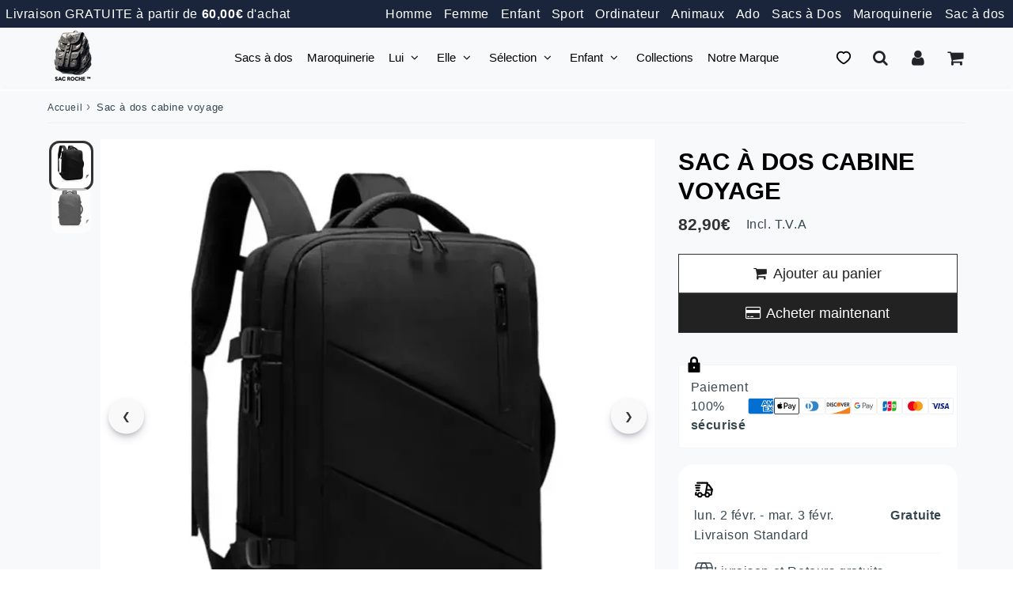

--- FILE ---
content_type: text/css
request_url: https://sacroche.fr/cdn/shop/t/43/assets/theme.css?v=166222477049801217641762523497
body_size: 83389
content:
/** Shopify CDN: Minification failed

Line 10437:84 Expected identifier but found "!"
Line 10814:1223 Unexpected "/"

**/
/* slick */  
.slick-slider{position:relative;display:block;box-sizing:border-box;-webkit-user-select:none;-moz-user-select:none;-ms-user-select:none;user-select:none;-webkit-touch-callout:none;-khtml-user-select:none;-ms-touch-action:pan-y;touch-action:pan-y;-webkit-tap-highlight-color:transparent}.slick-list{position:relative;display:block;overflow:hidden;margin:0;padding:0}.slick-list:focus{outline:0}.slick-list.dragging{cursor:pointer;}.slick-slider .slick-list,.slick-slider .slick-track{-webkit-transform:translate3d(0,0,0);-moz-transform:translate3d(0,0,0);-ms-transform:translate3d(0,0,0);-o-transform:translate3d(0,0,0);transform:translate3d(0,0,0)}.slick-track{position:relative;top:0;left:0;display:block;margin-left:auto;margin-right:auto}.slick-track:after,.slick-track:before{display:table;content:''}.slick-track:after{clear:both}.slick-loading .slick-track{visibility:hidden}.slick-slide{display:none;float:left;height:100%;min-height:1px}[dir=rtl] .slick-slide{float:right}.slick-slide img{display:block}.slick-slide.slick-loading img{display:none}.slick-slide.dragging img{pointer-events:none}.slick-initialized .slick-slide{display:block}.slick-loading .slick-slide{visibility:hidden}.slick-vertical .slick-slide{display:block;height:auto;border:1px solid transparent}.slick-arrow.slick-hidden{display:none}

/*============================================================================
#Normalize
==============================================================================*/
*, input, :before, :after {
  box-sizing:border-box;
}

article, aside, details, figcaption, figure, footer, header, hgroup, main, nav, section, summary {
  display: block;
}

audio, canvas, progress, video {
  display: inline-block;
  vertical-align: baseline;
}

input[type="number"]::-webkit-inner-spin-button,
input[type="number"]::-webkit-outer-spin-button {
  height: auto;
}

input[type="search"]::-webkit-search-cancel-button,
input[type="search"]::-webkit-search-decoration {
  -webkit-appearance: none;
}

button {
  cursor:pointer; 
}

button, select {
  appearance: none !important;
}

::-webkit-scrollbar-track {
  background: none; 
}

/*============================================================================
#Grid Setup
#Grid Columns Sizes
==============================================================================*/

/* Whole */
.one-whole {
  width: 100%;
  max-width: 100%;
}

/* Halves */
.one-half, .large--one-half {
  max-width: 50%; 
}

/* Thirds */
.one-third, .large--one-third {
  max-width: 33.333%;
  
}
.two-thirds, .large--two-thirds {
  max-width: 66.66667%;
}

/* Quarters */
.one-quarter, .large--one-quarter {
  max-width: 25%; 
}

.two-quarters, .large--two-quarters {
  max-width: 50%;  
}

.three-quarters, .large--three-quarters {
  max-width: 75%; 
}

/* Fifths */
.one-fifth, .large--one-fifth {
  max-width: 20%; 
}

.two-fifths, .large--two-fifths {
  max-width: 40%;
}

.three-fifths, .large--three-fifths {
  max-width: 60%;
}

.four-fifths, .large--four-fifths {
  max-width: 80%;
}

/* Sixths */
.one-sixth, .large--one-sixth {
  max-width: 16.66667%;
}

.two-sixths, .large--two-sixths {
  max-width: 33.33333%;
}

.three-sixths, .large--three-sixths {
  max-width: 50%;
}

.four-sixths, .large--four-sixths {
  max-width: 66.66667%;
}

.five-sixths, .large--five-sixths {
  max-width: 83.33333%;
}

/* Eighths */
.one-eighth, .large--one-eighth {
  max-width: 12.5%;
}

.two-eighths, .large--two-eighths {
  max-width: 25%;
}

.three-eighths, .large--three-eighths {
  max-width: 37.5%;
}

.four-eighths, .large--four-eighths {
  max-width: 50%;
}

.five-eighths, .large--five-eighths {
  max-width: 62.5%;
}

.six-eighths, .large--six-eighths {
  max-width: 75%;
}

.seven-eighths, .large--seven-eighths {
  max-width: 87.5%;
}

/* Tenths */
.one-tenth, .large--one-tenth {
  max-width: 10%;
}

.two-tenths, .large--two-tenths {
  max-width: 20%;
}

.three-tenths, .large--three-tenths {
  max-width: 30%;
}

.four-tenths, .large--four-tenths {
  max-width: 40%;
}

.five-tenths, .large--five-tenths {
  max-width: 50%;
}

.six-tenths, .large--six-tenths {
  max-width: 60%;
}

.seven-tenths, .large--seven-tenths {
  max-width: 70%;
}

.eight-tenths, .large--eight-tenths {
  max-width: 80%;
}

.nine-tenths, .large--nine-tenths {
  max-width: 90%;
}

/* Twelfths */
.one-twelfth, .large--one-twelfth {
  max-width: 8.33333%;
  
}

.two-twelfths, .large--two-twelfths {
  max-width: 16.66667%;

}

.three-twelfths, .large--three-twelfths {
  max-width: 25%;
 
}

.four-twelfths, .large--four-twelfths {
  max-width: 33.33333%;
 
}

.five-twelfths, .large--five-twelfths {
  max-width: 41.66667%;

}

.six-twelfths, .large--six-twelfths {
  max-width: 50%;
 
}

.seven-twelfths, .large--seven-twelfths {
  max-width: 58.33333%;
 
}

.eight-twelfths, .large--eight-twelfths {
  max-width: 66.66667%;

}

.nine-twelfths, .large--nine-twelfths {
  max-width: 75%;

}

.ten-twelfths, .large--ten-twelfths {
  max-width: 83.33333%;
 
}

.eleven-twelfths, .large--eleven-twelfths {
  max-width: 91.66667%;
 
}

/*================ Build Responsive Grid Classes ================*/

@media only screen and (max-width: 749px) {
  /* Whole */
  .small--one-whole {
    width: 100%;
    max-width: 100%;
  }
  /* Halves */
  .small--one-half {
    max-width: 50%;
  
  }
  /* Thirds */
  .small--one-third {
    max-width: 33.33333%;   
  }
  .small--two-thirds {
    max-width: 66.66667%;
  }
  /* Quarters */
  .small--one-quarter {
    max-width: 25%;
   
  }
  .small--two-quarters {
    max-width: 50%;
 
  }
  .small--three-quarters {
    max-width: 75%;
  }
  /* Fifths */
  .small--one-fifth {
    max-width: 20%;
  }
  .small--two-fifths {
    max-width: 40%;
  }
  .small--three-fifths {
    max-width: 60%;
  }
  .small--four-fifths {
    max-width: 80%;
  }
  /* Sixths */
  .small--one-sixth {
    max-width: 16.66667%;
  }
  .small--two-sixths {
    max-width: 33.33333%;
  }
  .small--three-sixths {
    max-width: 50%;
  }
  .small--four-sixths {
    max-width: 66.66667%;
  }
  .small--five-sixths {
    max-width: 83.33333%;
  }
  /* Eighths */
  .small--one-eighth {
    max-width: 12.5%;
  }
  .small--two-eighths {
    max-width: 25%;
  }
  .small--three-eighths {
    max-width: 37.5%;
  }
  .small--four-eighths {
    max-width: 50%;
  }
  .small--five-eighths {
    max-width: 62.5%;
  }
  .small--six-eighths {
    max-width: 75%;
  }
  .small--seven-eighths {
    max-width: 87.5%;
  }
  /* Tenths */
  .small--one-tenth {
    max-width: 10%;
  }
  .small--two-tenths {
    width: 20%;
  }
  .small--three-tenths {
    max-width: 30%;
  }
  .small--four-tenths {
    max-width: 40%;
  }
  .small--five-tenths {
    max-width: 50%;
  }
  .small--six-tenths {
    max-width: 60%;
  }
  .small--seven-tenths {
    max-width: 70%;
  }
  .small--eight-tenths {
    max-width: 80%;
  }
  .small--nine-tenths {
    max-width: 90%;
  }
  /* Twelfths */
  .small--one-twelfth {
    max-width: 8.33333%;
  }
  .small--two-twelfths {
    max-width: 16.66667%;
  }
  .small--three-twelfths {
    max-width: 25%;
  }
  .small--four-twelfths {
    max-width: 33.33333%;
  }
  .small--five-twelfths {
    max-width: 41.66667%;
  }
  .small--six-twelfths {
    max-width: 50%;
  }
  .small--seven-twelfths {
    max-width: 58.33333%;
  }
  .small--eight-twelfths {
    max-width: 66.66667%;
  }
  .small--nine-twelfths {
    max-width: 75%;
  }
  .small--ten-twelfths {
    max-width: 83.33333%;
  }
  .small--eleven-twelfths {
    max-width: 91.66667%;
  }
}


/*============================================================================
General Styles
==============================================================================*/

/*============================================================================
Sprites
==============================================================================*/
.sprite {
  display: block;
  text-indent: -9999px;
  background-repeat: no-repeat;
  background-position: 0 0;
}

/*============================================================================
#Basic Styles
==============================================================================*/
*, a, button {              
  -webkit-text-size-adjust:none ;          
  -webkit-tap-highlight-color:rgba(0,0,0,0) ;     
  -webkit-tap-highlight-color: transparent ;
}

html {
  box-sizing: border-box;
  font-size: 62.5%;
  height: 100%;
}

html, body {
  padding: 0;
  margin: 0;
  background-color: var(--colorBody );   
}
body {    
  -webkit-font-smoothing: antialiased;
  margin: 0;
  font-size: var(--baseFontSize);
  letter-spacing: 0.06rem;
  line-height: 1.6;
  background-color: var(--colorBody );  
  background-repeat: no-repeat;
  background-attachment: fixed;
  background-position: center;  
  font-weight:300;
  font-family: var(--bodyFontStack);
  color:var(--colorTextBody); 
  /*animation-delay: .1s; 
  animation-duration: .3s; 
  animation-fill-mode: both;
  animation-name: fadeInSF;*/
}

@media screen and (max-width: 749px) {  
  body {    
    background-size: cover; 
    font-size: var(--baseFontSizeMobile);  
  }  
}

.template-cart .main-content {
  max-width: var(--page-width);
  margin: 0 auto;
}

.no-template-index {
  padding:0 .8rem 1rem .8rem;
}

.mini-cart-modal button, .mini-cart-modal button *, .sticky-atc select {
  color:var(--colorTextBody); 
}

@media screen and (max-width: 1023px) {  
  .main-content {
    padding-top:var(--gutter-half);
  }
}

.template-index .main-content {
  padding-top:0;
}

.wrapper-full-page {
  padding:0 var(--gutter-half); 
}

.wrapper, .content { 
  max-width: var(--page-width);
  padding:0 var(--gutter-half);
  margin: 0 auto;  
}

.wrapper-reset { 
  padding:0; 
}

@media screen and (max-width:749px) {
  .main-content {
    padding-top:var(--gutter-half);
  }
  .wrapper.no-template-index {
    padding:15px;
  }
  
}

@media screen and (min-width: 750px) {
  .grid-border--right {
    border-right: 1px solid var(--colorBorder);
  }
  .grid-border--left {
    border-left: 1px solid var(--colorBorder);
  }
  .wrapper-full-page {
    padding:0 var(--gutter);
  }
}

/*============================================================================
#Typography
==============================================================================*/
input,
textarea,
button,
select {  
  border-radius:var(--btnBorderRadius)px;
  font-family:inherit;
  color:var(--colorTextBody); 
}

h1, h2, h3, h4, h5, h6,
.h1, .h2, .h3, .h4, .h5, .h6, .block-title {
  margin:0 0 0.67em 0;
  letter-spacing:var(--titleLetterSpacing);
  display: block;
  line-height: 1.2;
  font-family: var(--headerFontStack);
  font-weight: var(--headerFontWeight);  
  
  text-transform: uppercase;
  
}

/*
h1, .h1, .block-title {
  margin:0.67em 0;
}
*/

/*
h2, h3, h4, h5, h6,
.h2, .h3, .h4, .h5, .h6 {
  margin: 0 0 0.8em;
  line-height: 1.2;
}
*/

h1 a, h2 a, h3 a, h4 a, h5 a, h6 a {
  text-decoration: none;
  font-weight: inherit;
  color:inherit;
}

h1, .h1 {
  font-size: var(--h1FontSize);
  margin-top:0;
  margin-bottom: calc(var(--gutter) / 1.2);
}

.block-title h1 {
  margin:0 0 var(--gutter-quarter) 0;
}

h2, .h2 { font-size: var(--h2FontSize); } 
h3, .h3 { font-size: var(--h3FontSize); } 
h4, .h4 { font-size: var(--h4FontSize); } 
h5, .h5 { font-size: var(--h5FontSize); } 
h6, .h6 { font-size: var(--baseFontSize) } 

@media screen and (max-width: 749px) { 
  h1, .h1 {
    font-size: var(--h1FontSizeSm);
    margin-bottom: var(--gutter);
  }
  
  h2, .h2 { font-size: var(--h2FontSizeSm); } 
  h3, .h3 { font-size: var(--h3FontSizeSm); } 
  h4, .h4 { font-size: var(--h4FontSizeSm); } 
  h5, .h5 { font-size: var(--h5FontSizeSm); } 
  h6, .h6 { font-size: var(--baseFontSizeMobile) } 
  .title-primary {
    margin-top:var(--gutter);
  }
}

.h3 a, .h2 a, .h3 a { color: inherit; }

.shopify-section h1, .shopify-section h2, .shopify-section h3, .shopify-section h4, .shopify-section h5 {  
  color: var(--colorSectionTitles);
}

.rte h1, .rte h2, .rte h3, .rte h4, .rte h5 {
  color: var(--colorTextTitle);
}

p {
  margin: 0 0 12px 0;
}
p img {
  margin: 0;
}

em {
  font-style: italic;
}

b, strong {
  font-weight: bold;
}

small {
  font-size: 1.4rem;
}

sup, sub {
  position: relative;
  font-size: 60%;
  vertical-align: baseline;
}

sup {
  top: -0.5em;
}

sub {
  bottom: -0.5em;
} 

/*================ Blockquotes ================*/
blockquote, q { quotes: none; }

blockquote:before,
blockquote:after,
q:before,
q:after { content: none; }

blockquote {    
  font-style: italic;
  margin: 0 0 var(--gutter);  
  /* border-left: 1px solid var(--colorBorder); */
}

blockquote cite {
  padding: 2rem 5rem;
  display:inline-block;
  position:relative;
}

blockquote cite:before {
  font-family: "FontAwesome";
  content: "\f10d";
  font-size: 2.5rem; 
  opacity:0.4;
  position: absolute;
  top: 1rem;
  left: 1rem;
}

/*================ Code ================*/
code, pre {
  background-color: #faf7f5;
  font-family: Consolas,monospace;
  font-size: 1rem;
  border: 0 none;
  padding: 0 2px;
  color: #51ab62;
}

pre {
  overflow: auto;
  padding: 0.5em;
  margin: 0 0 1em;
}

/*================ Horizontal Rules ================*/
hr {
  clear: both;
  border:none;
  border-top: 1px solid var(--colorFooterText);
  opacity:0.2;  
  margin: var(--gutter-half) auto;  
}

hr.hr--small {
  margin: var(--gutter-quarter) auto;
}

hr.hr--clear {
  border-top-color: transparent;
}

/*================ Section ================*/

.section-header {
  background-color: var(--colorSectionTitlesBg);
  width: 100%;
  display: flex;  
  align-items:center;
  padding:calc(var(--gutter) / 1.5) 0;
}
.section-header--center {
  justify-content: center;
}

.section-header-template {
  padding:var(--gutter) 0;
  justify-content:space-between;
}
.section-header--no-padding { 
  padding-left: 0;
  padding-right: 0;
}
.section-header--padding {
  padding-left: 8px;
  padding-right: 8px;
}
.section-inner {
  padding-bottom:var(--section-spaced);
}
.section-header--title {
  margin:0;
}

.section-header .section-title {
  margin: 0;
}
@media screen and (max-width: 749px) {
  .section-header {
    flex-direction:column;
    text-align: center;
    padding:12px;
  }

  .section-header .section-header--link {
    text-align: center;
  }
  
  .section-header .section-title {
    text-align: center;
  }
}

.section-header .section-header--divider {
   margin: 15px auto; 
}

.section-header.section-header--layout-2 .h1 {
  padding: 10px;
}

@media screen and (max-width: 749px) {
  .section-header .section-header--divider * {
    margin: 10px auto;
  }
}
@media screen and (min-width: 1024px) {
 
  .section-header.section-header--layout-0 .h1 {
    margin-left: 0;
    margin-right: auto;
  }
  .section-header.section-header--layout-1, .section-header.section-header--layout-2 {
    display: block;
    text-align: center;
  }
  .section-header.section-header--layout-1 .section-header--right,
  .section-header.section-header--layout-2 .section-header--right {
   float:none;
    margin:0 auto;
  }
  .section-header.section-header--layout-2 .h1 {
    position: relative;    
  }
  .section-header.section-header--layout-2 .h1:before, .section-header.section-header--layout-2 .h1:after {
    content: "";
    display: inline-block;
    width: 5%;
    margin: 0 0.5em 0 -50%;
    vertical-align: middle;
    border-bottom: 1px solid;
  }
  .section-header.section-header--layout-2 .h1:after {
    margin: 0 -50% 0 0.5em;
  }
}

.section-header--right .form-horizontal {
  display: inline-block;
  vertical-align: middle;
}

@media screen and (min-width: 750px) {
  .section-header--right {
    float:right;
  }  
  .sortbyheader {
    margin:0 0 var(--gutter-half) auto; 
  }
}
.sortbyheader {
  padding:0 var(--gutter-half); 
  overflow:hidden;
  text-align:center;
}

.section-header .link {
  color:var(--colorTextBody); 
}

/*============================================================================
#Rich Text Editor 
==============================================================================*/
.rte {
  margin-bottom: var(--gutter-half);
}

.rte img {
  max-width: 100%;
  width:auto;
  height: auto;
}

.rte h1, .rte h2, .rte h3, .rte h4, .rte h5, .rte h6,
.rte .h1, .rte .h2, .rte .h3, .rte .h4, .rte .h5, .rte .h6 {
  margin-top: 0.8em;
}

.rte > div {
  margin-bottom: 12px;
}
.rte ul, .rte ol {
  margin-left: 35px;
}
.rte ul ul {
  list-style: circle outside;
}
.rte li {
  margin-bottom: 0.4em;
}
.rte table {
  table-layout: fixed;
}
.rte ul li, .rte ul li {  
  list-style:none;
  padding-left:0;
  margin-left:0;
}

.rte ul, .se-meta ul  {
  margin-left:0;
  padding-left:0;
}
.rte ul li, .se-meta ul li {
  list-style: none;
  position:relative;
  margin-left:0;
  padding-left:18px;
}
.rte ul li:before, .rte ul li:before,
.se-meta ul li:before, .se-meta ul li:before {
  display:inline-block;
  position:absolute;
  top:1px;
  left:0;
  line-height:18px;
  font-size:8px;
  margin-right:7px;
  font-family: FontAwesome;
    
  content: "\f111";  
  line-height:25px;
  float:left;
  
  
  
  
  
    
}

/*============================================================================
#Links and Buttons
==============================================================================*/
a {
  color: var(--colorLink);
  text-decoration: none;
  background: transparent;
  filter: brightness(100%);
}

.btn-link { width:100%; margin-top:12px; margin-bottom:0; }

a:hover,
a:focus {
  color: var(--colorLinkHover);  
}

button {
  overflow: visible;
}

button[disabled],
html input[disabled],
.shopify-payment-button__button[disabled] {
  cursor: not-allowed;
}
.btn-atc[disabled], .shopify-payment-button__button--unbranded[disabled], .shopify-payment-button-custom[disabled] {
  /*background:var(--colorError) !important;*/
    background: #444 !important;
    color: #FFF;
    cursor: not-allowed;
}

.btn, input.btn-secondary, .btn-secondary, 
.shopify-payment-button__button--unbranded, .header-cart-btn, 
input[type="submit"] {  
  display: inline-block;
  letter-spacing:var(--btnLetterSpacing);
  padding: var(--btnPadding);
  margin: 0;
  line-height: 1;
  text-decoration: none;
  text-align: center;
  vertical-align: middle; 
  cursor: pointer;
  -webkit-appearance: none;
  -moz-appearance: none;
  border:none;
  border-radius:var(--btnBorderRadius);
  font-family: var(--accentFontStack);
  font-weight: var(--btnFontWeight);
  font-size: var(--btnFontSize);
  
  transition: background-color 0.2s ease-out; 
  background-color: var(--colorBtnPrimaryBg);
  color: var(--colorBtnPrimaryText);
  filter: brightness(100%);
}

.btn:hover, .btn:focus {
  color: var(--colorBtnPrimaryText); 
  filter: brightness(98%) !important;
}

.btn-atc {
  width:100%;
  font-size: var(--btnAtcFontSize);
  color: var(--colorBtnAtcText);
  background: var(--colorBtnAtcBg);  
  box-shadow:inset 0 0 0 var(--sizeBtnAtcBorder) var(--colorBtnAtcBorder);
  padding: var(--btnAtcPadding);
}
.btn-atc:hover, .btn-atc:focus {
  color: var(--colorBtnAtcTextHover);
  background: var(--colorBtnAtcBgHover); 
 
}

.btn-primary {   
  color: var(--colorBtnPrimaryText);
  background: var(--colorBtnPrimaryBg); 
  box-shadow:inset 0 0 0 var(--sizeBtnPrimaryBorder) var(--colorBtnPrimaryBorder);
}


.btn-primary:hover, .btn-primary:focus  { 
  color: var(--colorBtnPrimaryTextHover);
  background: var(--colorBtnPrimaryBgHover); 
  box-shadow:inset 0 0 0 var(--sizeBtnPrimaryBorder) var(--colorBtnPrimaryBorderHover);
}

.btn-secondary {
  color: var(--colorBtnSecondaryText);
  background: var(--colorBtnSecondaryBg);   
  box-shadow:inset 0 0 0 var(--sizeBtnSecondaryBorder) var(--colorBtnSecondaryBorder);
}


.btn-secondary:hover, .btn-secondary:focus {
  color: var(--colorBtnSecondaryTextHover);
  background: var(--colorBtnSecondaryBgHover); 
  box-shadow:inset 0 0 0 var(--sizeBtnSecondaryBorder) var(--colorBtnSecondaryBorderHover);
}

.btn-third { 
  color: var(--colorBtnThirdText);
  background: var(--colorBtnThirdBg); 
  box-shadow:inset 0 0 0 var(--sizeBtnThirdBorder) var(--colorBtnThirdBorder);
}



.btn-third:hover, .btn-third:focus {
  color: var(--colorBtnThirdTextHover);
  background: var(--colorBtnThirdBgHover); 
  box-shadow:inset 0 0 0 var(--sizeBtnThirdBorder) var(--colorBtnThirdBorderHover);
}

.btn-buynow, .shopify-payment-button__button--unbranded,
.shopify-cleanslate ._3DL4HVlgeOhG7Paj6K8DqS, .shopify-payment-button-custom {
  font-size: var(--btnAtcFontSize);
  color: var(--colorBtnBuyNowText);
  background: var(--colorBtnBuyNowBg);
  border-radius: var(--btnBorderRadius)px;
  padding: var(--btnAtcPadding);
}

.shopify-payment-button__button--unbranded {
  border: 1px solid transparent;
  text-decoration: none;
  text-align: center;
  vertical-align: middle;
  cursor: pointer;
  border-radius: var(--radius);
  font-family: var(--accentFontStack);
  font-weight: var(--btnFontWeight);
  font-size: var(--btnFontSize);
  border-radius: var(--btnBorderRadius);
  height:auto !important;
}

.shopify-payment-button__button--unbranded:hover:not([disabled]), .shopify-payment-button-custom:hover:not([disabled]) {  
  color: var(--colorBtnBuyNowText);
  background: var(--colorBtnBuyNowBg);
  filter: brightness(98%) !important;
}

.shopify-payment-button__button--branded .shopify-cleanslate div  {
    padding: var(--btnAtcPadding) !important;
    border: none !important;
}

.shopify-payment-button__button--branded .shopify-cleanslate span {
    font-size: var(--btnAtcFontSize) !important;
    
}

.btn-secondary,
input.btn-secondary {
  background-color: var(--colorBtnSecondaryBg);
  color: var(--colorBtnSecondaryText);
}

input.btn-secondary i {
  color: var(--colorBtnSecondaryText);
}

.btn--small { 
   padding: 6px 11px !important;
   font-size: var(--btnFontSize);
   width:auto;
}

.btn.btn--full {
  width: 100%;
}  

.btn i, .shopify-payment-button__button--unbranded i {    
  color: inherit;
}

@media screen and (max-width:749px) {
  .btn-atc {
    width:100%;
  }
  .grid-uniform .btn {
    font-size: 1.4rem;
  }
}  

.section-btns {
  width:100%;
  text-align:center; 
  padding:var(--gutter) 0;
}

@media screen and (min-width:750px) {
  .section-btns { 
    margin-bottom:var(--gutter-half);
  }
}

.shopify-payment-button { display:block; }

.cont-add-btns .shopify-payment-button__more-options { 
  color:#000; visibility:visible ; padding:5px 0px ; 
  margin:5px 0 0px 0 ;  
  font-size:15px !important; 
}

.cont-add-btns .shopify-cleanslate ._3DL4HVlgeOhG7Paj6K8DqS {
  margin:0; 
  border-radius: var(--btnBorderRadius);
}

.cont-add-btns { 
  padding-top:1.5rem;
  clear:both;
  gap:var(--gutter);
}

@media screen and (max-width:749px) {

  .cont-add-btns .col50:first-child {  
    margin-bottom:1rem;
  }
}

@media screen and (min-width:750px) {
  .cont-add-btns {    
    display:flex;
    justify-content: space-between;
    flex-direction: column;
  }
  .cont-add-btns .col50{  
    width:100%;
    max-width:100%;
  } 
}

.shopify-cleanslate ._3DL4HVlgeOhG7Paj6K8DqS { margin-bottom:15px ; }

.grid-uniform .addToCart:before {
  display:none; 
}

#cont-form .addtocart-skake, #cont-form2 .addtocart-skake, #cont-form3 .addtocart-skake {
  animation: shake2 4.72s ease infinite;
}
.cont-shake { display:inline-block; }
.cont-shake button, .cont-shake .shopify-payment-button__button {
  animation: shake2 4.72s ease infinite;
}
.cont-shake button.shopify-payment-button__more-options {
  animation: none;
}

.grid-uniform .addToCart:hover, .grid-uniform .addToCartBis:hover, .grid-uniform .addToCart2:hover, .grid-uniform .addToCart:hover {
  opacity:0.9;
}

@media(max-width:749px){
  .shopify-payment-button { width:100%; } 
  .col50 .cont-shake {
    display:block;
  }  
}
.selector-wrapper {
  display:none ; 
}

.selector-wrapper select { display:none; }



.addToCartProduct:before { display:none !important; }
/*================ Force an input/button to look like a text link ================*/
.text-link {
  display: inline;
  border: 0 none;
  background: none;
  padding: 0;
  margin: 0;
}

/*============================================================================
#Lists
==============================================================================*/
ul, ol { margin: 0 0 1em; padding: 0; }
ul { list-style: none outside; }
ol { list-style: decimal; }
ol, ul.square, ul.disc { margin-left: 20px; }
ul.square { list-style: square outside; }
ul.disc { list-style: disc outside; }
ol.alpha { list-style: lower-alpha outside; }
ul ul, ul ol,
ol ol, ol ul { margin: 4px 0 5px 20px; }
li { margin-bottom: 0.25em; }
.inline-list li { display: flex; align-items:center; margin-bottom: 0; }
.liv_carac {
  list-style:none;
  padding-left:0;
  margin-left:0 ;
  margin-bottom:25px;
}
.rte ul.liv_carac { margin-bottom:0 ; }

@media screen and (min-width: 750px) {
  .legal-links { margin-bottom:0; }
}

/*============================================================================
#Tables
==============================================================================*/
table {
  border-collapse: collapse;
  border-spacing: 0;
  min-width: 50%;
}

table.full {
  width: 100%;
  margin-bottom: 12px ;
}

th {
  font-weight: bold;
}

th, td {
  text-align: left;
  padding: 12px ;
  border: 1px solid var(--colorBorder);
}


/*============================================================================
#Media, Images and Iframes
==============================================================================*/
.media {
  display: block;
  position: relative;
  overflow: hidden;
}
.media-hidden {
  display: block;  
  overflow: hidden;
}
.media > img, .media > picture {
  object-fit: cover;
  object-position: center center;
  transition: opacity 0.4s cubic-bezier(0.25, 0.46, 0.45, 0.94);
  display: block;
  max-width: 100%;
  position: absolute;
  top: 0;
  left: 0; 
}

img {  
  max-width:100%;
  height:auto;
  border: 0 none;  
}

svg:not(:root) {
  overflow: hidden;
}

img.auto, .grid-item img, .grid-item iframe {
  max-width: 100%;
}

video {
 
  display: block;    
  margin: 0 0 15px 0; 
}

.videos-content .small--one-whole {
  margin: 0 auto ; 
}

.video-wrapper {
  position: relative;
  overflow: hidden;
  max-width: 100%;
  padding-bottom: 56.25%;
  height: 0;
  height: auto;
}

.video-wrapper iframe, .video-wrapper video, .video-wrapper svg {
  border:none;
  position: absolute;
  top: 0;
  left: 0;
  width: 100%;
  height: 100%;
}
 
@media screen and (max-width: 600px) { 
  .video-wrapper.video-zoom-true {
    height: 100vh;
    padding:0 !important;
  }
  .video-zoom-true video, .video-zoom-true iframe  {     
    width: 100%;
    height: 100vh;
    top: 50%;
    left: 50%;
    background-position: center;
    object-fit: cover;
    object-position: 50% 50%;
    transform: translate3d(-50%,-50%,0);
  } 
}

.placeholder-video {
  position:relative;
}

.placeholder-video i {
  background-color:rgba(0,0,0, 0.7);
  border-radius:50px;
  width:45px;
  padding-left:4px;
  display:flex;
  justify-content:center;
  align-items:center;
  height:45px;
  color:rgba(255,255,255); 
  font-size:2.1rem;
  position:absolute;
  top:50%;
  left:50%;
  transform:translate(-50%, -50%);
}

model-viewer { width:580px; height:580px; max-width:100%; }

/*============================================================================
#Forms
==============================================================================*/
form { 
  margin-bottom: var(--gutter-half);  
}

.cont-form {
  margin-top:var(--gutter-half);
  max-width:600px;
}

.form-int {
  /* padding:0 var(--gutter-quarter); */
  padding:0;
  width:100%;
  max-width:600px;
}

.form-int select {
  max-width:300px;
}

@media screen and (min-width:750px) {
  form {
    margin-bottom: var(--gutter);  
  }
}

#customer_login {  
  margin: 25px 0;
}

button,
input[type="text"],
input[type="search"],
input[type="password"],
input[type="email"],
input[type="file"],
input[type="number"],
input[type="tel"],
input[type="submit"],
textarea {
  -webkit-appearance: none;
  -moz-appearance: none;  
}

input,
textarea,
select,
fieldset { 
  padding: 8px 12px;
  background: transparent;
  border-radius: var(--radius);
  max-width: 100%;
  min-height:48px;
}

.input-full {
  width: 100%;
}

fieldset {
  border: 1px solid var(--colorBorder);
    padding: 12px  0;
}

legend {
  border: 0;
  padding: 0;
}

optgroup {
  font-weight: bold;
}

input {
  display: inline-block;
  width: auto;
}

button,
input[type="submit"] {
  cursor: pointer;
}

*, button:focus, a:focus { outline: none ; outline: 0 ; }

/*================ Input width and border ================*/
input[type="text"], input[type="search"], input[type="password"], input[type="email"], input[type="file"], input[type="number"], input[type="tel"], textarea, select {
  border: 1px solid var(--colorBorder);
  background-color: rgba(var(--colorTextBody ), 0.1);
  width: 100%;
  max-width: 100%;
  display: block;
  margin: 0 0 15px 0;
}
input[type="text"][disabled], input[type="search"][disabled], input[type="password"][disabled], input[type="email"][disabled], input[type="file"][disabled], input[type="number"][disabled], input[type="tel"][disabled], textarea[disabled], select[disabled], input[type="text"].disabled, input[type="search"].disabled, input[type="password"].disabled, input[type="email"].disabled, input[type="file"].disabled, input[type="number"].disabled, input[type="tel"].disabled, textarea.disabled, select.disabled {
  cursor: not-allowed;
  background-color: var(--disabledGrey);
  border-color: var(--disabledBorder);
}
input[type=number] {
  -moz-appearance: textfield;
  appearance: textfield;
  margin: 0;
}

.template-cart input[type="number"] {
  margin:0; 
  max-width:90px;
}

@media screen and (max-width: 749px) {
  select {
    margin-bottom:15px; 
  }
}

textarea {
  min-height: 100px;
}

input[type="checkbox"],
input[type="radio"] {
  display: inline;
  margin: 0;
  padding: 0;
}

select {
  -webkit-appearance: none;
  -moz-appearance: none;
  appearance: none;
  background-image: url('//sacroche.fr/cdn/shop/t/43/assets/arrow-down.svg?v=145817572393679453621761300023');
  background-repeat: no-repeat;
  background-position: right 10px center;
  padding-right: 28px;
  text-indent: 0.01px;  
  cursor: pointer;  
}

select::-ms-expand {
  display: none;
}

@media screen and (min-width: 1024px) {
  select {
    max-width:340px;
  }
}

/*================ Form labels ================*/
label, legend {
  display: block;
  margin-bottom: 10px;
}
label.inline, legend.inline {
  display: inline;
}
.form-horizontal label.hidden-label, .form-horizontal legend.hidden-label, label.hidden-label, legend.hidden-label {
  height: 0;
  width: 0;
  margin-bottom: 0;
  overflow: hidden;
}
.ie9 .form-horizontal label.hidden-label, .ie9 .form-horizontal legend.hidden-label, .ie9 label.hidden-label, .ie9 legend.hidden-label, .lt-ie9 .form-horizontal label.hidden-label, .lt-ie9 .form-horizontal legend.hidden-label, .lt-ie9 label.hidden-label, .lt-ie9 legend.hidden-label {
  height: auto;
  margin-bottom: 2px;
  overflow: visible;
}

/*================ We don't want the same label treatment for checkboxes/radios ================*/
input[type="checkbox"] + label,
input[type="radio"] + label {
  font-weight: normal;
}

label[for] {
  cursor: pointer;
}

.label-hint {
  color: #999;
}

/*================ Horizontal Form ================*/
form.form-horizontal, .form-horizontal {
  margin-bottom: 0;
}
form.form-horizontal input[type="text"], .form-horizontal input[type="text"], form.form-horizontal input[type="search"], .form-horizontal input[type="search"], form.form-horizontal input[type="password"], .form-horizontal input[type="password"], form.form-horizontal input[type="email"], .form-horizontal input[type="email"], form.form-horizontal input[type="file"], .form-horizontal input[type="file"], form.form-horizontal input[type="number"], .form-horizontal input[type="number"], form.form-horizontal input[type="tel"], .form-horizontal input[type="tel"], form.form-horizontal textarea, .form-horizontal textarea, form.form-horizontal select, .form-horizontal select, form.form-horizontal label, .form-horizontal label {
  display: inline-block;
  margin-bottom: 0;
  width: auto;
}

.main-content .search-bar input::-webkit-input-placeholder,  
.main-content .search-bar input::-moz-placeholder, 
.main-content .search-bar input:-ms-input-placeholder, 
.main-content .search-bar input:-moz-placeholder { 
  color:var(--colorTextBody ) !important; 
}
.main-content .search-bar input,
.main-content .search-bar i { 
  color:var(--colorTextBody ) !important; 
}

/*================ Error styles ================*/

input[type="text"].error, input[type="search"].error, input[type="password"].error, input[type="email"].error, input[type="file"].error, input[type="number"].error, input[type="tel"].error, textarea.error {
  border-color: var(--errorRed);
  background:none;
  color: var(--errorRed);
}

label.error {
  color: var(--errorRed);
}

/*================ Input Group ================*/
.input-group {
  position: relative;
  display: table;
  border-collapse: separate;
}
.input-group .input-group-field:first-child, .input-group .input-group-btn:first-child, .input-group .input-group-btn:first-child > .btn, .input-group input[type="hidden"]:first-child + .input-group-field, .input-group input[type="hidden"]:first-child + .input-group-btn > .btn {
  border-radius: var(--radius) 0 0 var(--radius);
  border-right: none;
}
.input-group .input-group-field:last-child, .input-group .input-group-btn:last-child > .btn {
  border-radius: 0 var(--radius);
}
.input-group input::-moz-focus-inner {
  border: 0;
  padding: 0;
  margin-top: -1px;
  margin-bottom: -1px;
} 

.input-group-field,
.input-group-btn {
  display: table-cell;
  vertical-align: middle;
  margin: 0;
}

.input-group .btn,
.input-group .input-group-field {
 min-height:3.8rem;
}

.input-group .input-group-field {
  width: 100%;
  margin-bottom: 0;
  border:none;
  border-color: var(--colorBorder);
    border-right: none;
}

.input-group-btn {
  position: relative;
  white-space: nowrap;
  width: 1%;
  padding: 0;
}

.form-spacer {
  margin: 0 12px ;
}

/*============================================================================
#Icons
==============================================================================*/

.icon-fallback-text .fallback-text {
  display: none;  
}

.supports-fontface .icon-fallback-text .fallback-text {
  clip: rect(0 0 0 0);
  overflow: hidden;
  position: absolute;
  height: 1px;
  width: 1px;
}

/*================ Button icons ================*/
.btn-atc:before, .shopify-payment-button__button--unbranded:before, .cart-row button[type=submit]:before, .form-grid-btn:before, .form-grid .btn:before {
  content:"\f07a";
  padding-right:3px;
  display:inline-block;
  position:relative;
  font-family:FontAwesome; 
}


.btn-atc:before, .cart-row button[type="submit"]:before {
  content:"\f07a";  
}










.shopify-payment-button__button--unbranded:before, .shopify-payment-button-custom:before {
  content:"\f09d" !important; 
  margin-right:4px;
}

.icon-cart {
  line-height: 0;
}

.icon-cart:before {
  position: relative;
  top: -2px;
  font-size: 1.9rem;
  line-height: 1.2rem;
  vertical-align: middle;
  margin-right: 6px;
}

.payment-icons {
  cursor: default;
  margin: 0;
}
.payment-icons li {
  margin: 0 var(--gutter-quarter) var(--gutter-quarter);
  color: var(--colorFooterSocialLinks);
  cursor: default;
}
.payment-icons .icon {
  font-size: 30px;
  line-height: 30px;
}
.payment-icons .fallback-text {
  text-transform: capitalize;
}
.social-icons li {
  margin: 0 calc(var(--gutter)/3) 0 0;
    vertical-align: middle;
}
.social-icons li .icon {
  font-size: 20px;
  line-height: 16px;
}
.social-icons li a, .social-icons li svg {
  color: var(--colorFooterSocialLinks);
  fill: var(--colorFooterSocialLinks);
  transition: color 0.2s ease-out;
}
.social-icons li a:hover, .social-icons li svg:hover {
  color: var(--colorFooterSocialLinks);
  transition: color 0.05s ease-in;
}

ul.social-icons {
  margin-bottom: 0;
}

.svg-icons {
  min-height:90px;
}

.custom-content svg {
  height:auto;
}

.custom-content svg , .custom-content rect, .custom-content path, .custom-content polyline, .custom-content line {
  stroke: var(--colorSvg); 
  fill: var(--colorSvg); 
}

.social-sharing {
  padding-top: var(--gutter-half); 
}
.social-sharing a {
  display: inline-block;
  color: #fff;
  border-radius: 2px;
  margin: 0 10px 10px 0;
  height: var(--shareButtonHeight);
  line-height: var(--shareButtonHeight);
  text-decoration: none;
  font-weight: normal;
}
.social-sharing a:hover {
  color: #fff;
}
.social-sharing span {
  display: inline-block;
  vertical-align: top;
  height: var(--shareButtonHeight);
  line-height: var(--shareButtonHeight);
  font-size: 1.2rem;
}
.social-sharing .icon {
  padding: 0 5px 0 10px;
}
.social-sharing .icon:before {
  line-height: var(--shareButtonHeight);
}
.social-sharing.is-large a {
  height: calc(var(--shareButtonHeight)*2);
    line-height:  calc(var(--shareButtonHeight)*2);
}
.social-sharing.is-large a span {
  height:  calc(var(--shareButtonHeight)*2);
  line-height:  calc(var(--shareButtonHeight)*2);
  font-size: 1.8rem;
}
.social-sharing.is-large a .icon {
  padding: 0 10px 0 18px;
}
.social-sharing.is-large a .icon:before {
  line-height:  calc(var(--shareButtonHeight)*2);
}

.share-title {
  font-weight: 900;
  font-size: 1.2rem;
  padding-right: 10px;
}
.is-large .share-title {
  padding-right: 16px;
}
.share-facebook {
  background-color: #3b5998;  
}

.share-twitter {
  background-color: #00aced;  
}

.share-pinterest {
  background-color: #cb2027;
}

.share-fancy {
  background-color: #4999dc;  
}

.share-google {
  background-color: #dd4b39; 
}
@media screen and (max-width: 749px) {
  ul.social-icons {
    text-align: center;
  }
}

/*================ Clean Buttons ================*/
.social-sharing.is-clean a {
  background-color: #fff;
  border: 1px solid var(--shareBorderColor);
  color: #333;
  height: var(--shareButtonCleanHeight);
  line-height: var(--shareButtonCleanHeight);
}
.social-sharing.is-clean a span {
  height: var(--shareButtonCleanHeight);
  line-height: var(--shareButtonCleanHeight);
  font-size: 1.3rem;
}

.social-sharing.is-clean a:hover {
  background-color: #f9f9f9;
}

.social-sharing.is-clean a .share-title {
  font-weight: normal;
  color: #333;
}

.social-sharing.is-clean .fa-facebook {
  color: #3b5998;
}

.social-sharing.is-clean .fa-twitter {
  color: #00aced;
}

.social-sharing.is-clean .fa-pinterest {
  color: #cb2027;
}
@media screen and (max-width: 749px) {
  .social-sharing.is-clean a {
    margin-right:0px; 
  }
  .social-sharing.is-clean a span {
    font-size: 1.1rem;
  }
}

/*============================================================================
#Notes and Form Feedback 
==============================================================================*/
.note,
.errors {
  border-radius: var(--radius);
  padding: 12px ;
  margin-bottom: 12px ;
  border: 1px solid transparent;
}
.note ul, .errors ul,
.note ol, .errors ul {
  margin-top: 0;
  margin-bottom: 0;
}

.note li:last-child, .errors li:last-child {
  margin-bottom: 0;
}

.note p, .errors p {
  margin-bottom: 0;
}

.note {
  border-color: var(--colorBorder);
}

.errors ul {
  list-style: disc outside;
  margin-left: 20px;
}

.form-success {
  color: #FFF;
  background-color: var(--successGreen);
  border-color: var(--successGreen);
  padding: 0.5em;
}

.form-error,
.errors {
  color: #FFF;
  background-color: var(--errorRedBg);
  border-color: var(--errorRed);
  padding: 0.5em;
}

.cart-message-error {
  margin:1rem;
}

/*============================================================================
#Demo Styles - for empty store state
==============================================================================*/
.demo-image {
  background: url('//cdn.shopify.com/s/files/1/0383/9765/t/1/assets/blankslate-producticon.png?4') no-repeat center center #eee;
  display: block;
  text-align: center;
  padding: 100px 0;
  color: #aaa;
  font-size: 0.875rem;
  text-decoration: none;
}

/*============================================================================
#Pagination
==============================================================================*/
.pagination-border-top {
  margin-top: var(--gutter) ;
  padding-top: var(--gutter) ;
  border-top: 1px solid var(--colorBorder);
}

/*================ Custom Pagination ================*/
.pagination-custom {
  display: inline-block;
  padding-left: 0;
  margin: 0 0 var(--gutter);
}

.pagination-custom > li {
  display: inline;
}

.pagination-custom > li > a,
.pagination-custom > li > span {
  position: relative;
  float: left;
  padding: 8px 15px;
  margin-left: -1px;
  line-height: 1.42;
  text-decoration: none;
}

.pagination-custom > li:first-child > a,
.pagination-custom > li:first-child > span {
  margin-left: 0;
}

.pagination-custom > .active > a,
.pagination-custom > .active > span,
.pagination-custom > .active > a:hover,
.pagination-custom > .active > span:hover,
.pagination-custom > .active > a:focus,
.pagination-custom > .active > span:focus {
  z-index: 2;
  cursor: default;
  color: var(--colorTextBody );
}

.pagination-custom > .disabled > span,
.pagination-custom > .disabled > a,
.pagination-custom > .disabled > a:hover,
.pagination-custom > .disabled > a:focus {
  color: #999999;
  cursor: not-allowed;
}

.pagination-custom-lg > li > a,
.pagination-custom-lg > li > span {
  padding: 10px 16px;
  font-size: 1.8rem;
}

.pagination-custom-sm > li > a,
.pagination-custom-sm > li > span {
  padding: 5px 10px;
  font-size: 0.75rem;
}

/*============================================================================
# Grids and List Views
==============================================================================*/
.flex-grow-none {
  justify-content:center;
}
.flex-grow-none .grid-item:not(.product-description) {
  flex-grow: 0; 
}

.grid-uniform  {
  margin: 0 calc(-1 * var(--gutter-quarter)) 0 calc(-1 * var(--gutter-quarter));
}

.grid-item  {
  width:100%;
  padding: var(--gutter-quarter);
}

@media only screen and (min-width: 750px) {
  .grid-uniform  {
    margin: 0 calc(-1 * var(--gutter-half)) 0 calc(-1 * var(--gutter-half));
  }
  .grid-item  {
    padding: var(--gutter-half);
  }
}

.grid-item-flex {
  display:flex;
  flex-direction:column;
  justify-content:space-between;
}

.grid-item .grid-uniform, .grid-uniform .grid-uniform  {
  margin:0;
}

.grid-content {
  display:flex;
  flex-wrap:wrap; 
  position:relative;
  align-content:center;
  flex:1;
}

.grid-uniform {
  display: flex;
  flex-wrap: wrap;  
}

.grid-uniform--inner {
  padding-left:0;
}

.grid-uniform--inner .grid-item {
  padding:0;
}

.grid-uniform .grid-container {
  padding-top:0;
}



@media screen and (max-width: 749px) {
  
  .grid-uniform.scroll-x {
    justify-content: flex-start;
    flex-wrap: nowrap;
    overflow-x: scroll;  
    -webkit-overflow-scrolling: touch;
    padding-bottom: 2rem;      
  }
 
  .grid-uniform.scroll-x .grid-item {
    width: 85vw;
    flex: 0 0 85vw;
  }
  .grid-uniform.scroll-x .grid-item.small--one-half {
    max-width: 46%;
  }
  /*.grid-uniform.scroll-x .grid-item.small--one-third {
    max-width: 30%;
  }*/
}

.collection-filters {
  padding-left:0;
  padding-right:0;
}

.grid-uniform .grid-item { 
  position: relative;
  margin-bottom: 0;
  
  width: 100%;
}

.grid-uniform > .grid-item-column {  
  display:flex;
  flex-direction: column; 
  justify-content: space-between;
  flex-wrap: wrap;
  display: flex; 
}
@media screen and (min-width: 1024px) {
  .collection-zoom .grid-item {
    padding: 10px;
    transition: all 200ms ease-in;
    transform: scale(1);
  }

  .collection-zoom .grid-item:hover {
    background:var(--colorBody );  
    box-shadow: 0px 0px 25px #ddd;
    z-index: 900;
    position: relative;
    transition: all 200ms ease-in;
    transform-origin: center center;
    transform: scale(1.1);
  }
}

.border-true .grid-item, .border-true .slick-slide {
  padding: 10px;
}
.border-true .grid-item .product-grid-item, .border-true .slick-slide .product-grid-item {
  padding: 10px;
  border: 1px solid var(--colorTextBody );
}

.product-grid-item {
  height: 100%;
  display: flex;
  flex-direction: column;
  flex: 1; 
  cursor: pointer;
  position: relative; 
}
.product-grid-item:hover {
  cursor: pointer;
}
.product-grid-item .product-grid-image--centered {
  position: relative;
}

.grid-crop-title { overflow:hidden; }

.cont-badges-star {
  margin-bottom:var(--gutter-half);
}

.cont-slider .product-grid-item {
  margin-bottom: 0;
}

.product-grid-item .h3 {
  text-transform:initial;
  font-size:1.6rem;
  font-size: 12px;
  text-align: center;
  line-height: normal;
  display: -webkit-box;
  -webkit-line-clamp: 2;
  -webkit-box-orient: vertical;
  overflow: hidden;
  text-overflow: ellipsis;
}

.product-grid-item .form-grid-btn {
  width:100%; 
}
.product-grid-item:hover img {
  transition: opacity 0.05s ease-out;
}
/* #Swatches
.product-grid-item .swatch {
  display: flex;
  flex-wrap: wrap;
  gap:7px;
  align-items: center;
  overflow: auto;
}

.product-grid-item.text-center .swatch {

  justify-content: center;

}
.product-grid-item .swatch .more-variant-colors {
  font-size: 14px;
}
.product-grid-item .swatch > .swatch-element  {
font-size:11px;
display:inline-flex;
margin:0;

}
*/

@media screen and (min-width: 1024px) {
  .template-list-collections .product-grid-item {
    margin-bottom: 0;
  }
}
.grid-layout-1 .grid-uniform .grid-item {
  flex-direction:row;
  padding-bottom:var(--gutter-half);
  margin-bottom:var(--gutter-half);
}

.grid-layout-1 .product-grid-image {
  margin-bottom:0;
}
.grid-layout-1 .product-grid-item .product-caption {
  top: 0;
  left: 0;
  width: 100%;
  position: absolute;
  z-index: 999;
  visibility: hidden;
  opacity: 0;
  transition: all 0.4s ease-out;
  padding: 10px;
}
.grid-layout-1 .product-grid-item .product-caption * {
  text-shadow: 0 0 3px #000;
  color: #fff !important;
}
.grid-layout-1 .product-grid-item .product-caption .cont-badges-star {
  min-height: auto;
}
.grid-layout-1 .product-grid-item:hover .product-caption {
  opacity: 1;
  visibility: visible;
  top: 50%;
  transform: translateY(-50%);
}
.grid-layout-2 .product-grid-item {
  border: 1px solid var(--colorTextBody);
  display: flex;
  flex-direction:row;
  align-items: center;  
  margin:0 auto;
  padding:5px;
}
.grid-layout-2 .product-grid-item .cont-badges-star {
  min-height: auto;
}
.grid-layout-2 .product-grid-item .product-grid-image {
  width: 40%;
  padding: 0;
  margin:0 10px 0 0;
  min-width: 40%;
}
.grid-layout-2 .product-grid-content,
.grid-layout-2 .product-grid-content * {
  font-size: 1.6rem;
  text-align: left;
}
.grid-layout-2 .product-grid-item .grid-cont-content form * {
  text-align: center;
  font-size: 1.4rem;
}

.grid-layout-2 .sale-tag {
  font-size:11px;
}
@media screen and (max-width: 749px) {
  .grid-layout-2 .small--one-half {
    width:100%; 
  }
}

.product-grid-item .btn { 
  font-size:1.4rem;  
}
@media screen and (max-width: 749px) {
  .product-grid-item .btn { 
    font-size:1.3rem;  
  }
}
.product-grid-item .spr-badge-caption {
  display:none;
}

.opacity-enable .product-grid-item:hover .product-grid-image a:after {  
  background:rgba(000,000,000,0.1);  
}

.sold-out .product-grid-image, .sold-out .product-list-image {
  position: relative;
}
.sold-out .product-grid-image img, .sold-out .product-list-image img {
  opacity: 1;
}

.product-grid-image {  
  width: 100%;
  max-width: 100%;
  min-width: 100%;
  margin: 0 auto 2rem;
  position:relative;
}
.product-grid-image img {
  display: block;
  margin: 0 auto;
  height:100%;
  transition:all 0.2s ease-in-out;
}

.product-list-image {
  display: block;
  margin: 0 auto;
}

.product-grid-content {
  padding:0 1rem 2rem;  
}

.reveal { position: relative; }
.reveal .hidden { 
  display: block !important; visibility: visible;
  position: absolute; 
  z-index: -1;
  top: 0; 
  width: 100%; 
  height: 100%;  
  opacity: 0;
  background: var(--colorBody );
  transition: all 0.15s ease-out; 
  transform: scale(0.9);  
}

.grid-uniform .grid-item:hover .reveal img, 
.slick-track .slick-slide:hover .reveal img { opacity: 1; }
.slick-list, .slick-track {
 /* height: 100%; */
}
.grid-uniform .grid-item:hover .hidden, .slick-track .slick-slide:hover .hidden { 
  z-index: 100;
  opacity: 1;  
  transform: scale(1);  
}

.product-item--price {
  line-height: 22px;
}
.product-item--price .h1 {
  margin-bottom: 12px ;
}

.product-item--price span {
  padding-top:5px;
  padding-bottom:5px;
  line-height: 18px;
}  

.product-item--price .medium--left { 
  margin: 5px 0 5px 0;
  overflow: hidden;  
}

.price-from {
  text-transform:lowercase;
  font-size:1.4rem;
  line-height:inherit;
  font-style:italic;
}

.product-price-unit {
  padding:0 5px; 
}

.product-price-unit, .product-price-unit * {
 font-size:calc(var(--baseFontSize) - .2rem) !important;
}

.grid-product-form  .modal-form {   
  transition:all 0.1s;
  opacity:0; 
  position:absolute; 
  left:0;
  right:0;
  width:100%;
  height:0;
  bottom:-20px; 
  background:#FFF;   
  overflow:hidden;   
}

.grid-product-form form {    
  margin:0; 
  padding:1rem;   
}
.grid-product-form .btn {   
  width:100%;
}

.form-grid {
  margin-bottom:0;
}
.grid-product-form .show-modal-form.modal-form {
  opacity:1;
  bottom:0;   
  height:auto;
  box-shadow:0 0 5px rgba(0,0,0,0.1);
}
.grid-product-form select {  
  font-size:12px;
  word-break: break-word;
  text-overflow: ellipsis;
  padding-right: 35px;
}
.modal-form--close {
  background-color:var(--colorBody);
  position: absolute;
  top: 0;
  right: 0;
  border-radius:50%;
  width:20px;
  height:20px;
  display:flex;
  align-items:center;
  justify-content:center;
  box-shadow:0 0 3px rgba(0,0,0,0.1)
}
@media screen and (max-width: 749px) {
  .inline-list li {
    display:flex;
    margin-bottom:5px;
  } 
}
@media screen and (max-width: 1023px) {
  .product-list-item .spr-badge {
    clear: both;
  }
}

/*============================================================================
#carttemplate 
==============================================================================*/
/*
.header-cart .cart-packs {
  display: none;
}

.header-cart .h1 {
  font-size:var(--h3FontSize);
}
.header-cart .section-header {
  --gutter: 1rem;
}

@media screen and (max-width: 767px) {
  body.ajaxify-modal--visible {
    overflow: hidden;
  }
}

.ajaxifyCart-loader {
  display: none;
  opacity: 0;
  position: absolute;
  left: -24px;
  top: 50%;
  margin-top: -8px;
  padding: 0;
  width: 16px;
  height: 16px;
  background-repeat: no-repeat;
  background-image: url([data-uri]);
}

.flip--is-loading .ajaxifyCart-loader {
  display: block;
  opacity: 1;
}

.ajaxifyCart--content {
  position: absolute;
  bottom:-200px;
  perspective: 1000px;
  transform-style: preserve-3d;
  transition: all .2s cubic-bezier(0.57, 0.06, 0.05, 0.95);
  overflow: hidden;
}

.is-visible .ajaxifyCart--content {
  position: relative;
  bottom:0;
}

.ajaxifyCart--content form {
  transition: all .3s ease-out;
  opacity:0;
  margin-bottom: 0;
}

.is-visible .ajaxifyCart--content form {
  opacity:1; 
}

@media screen and (max-width: 1023px) {
  .is-visible .ajaxifyCart--content {
    padding-top: 15px;
    padding-bottom: 15px;
  }
}
*/

.cart-row {
  display: flex;
  justify-content: space-between;
  flex-wrap: wrap;
}
.cart-row.btn-checkout-bis {
  display: none;
}
@media screen and (max-width: 749px) {
  .cart-row.btn-checkout-bis {
    border: none;
    padding: 0;
    margin: 0;
    text-align: right;
    display: block;
  }
}

@media screen and (max-width: 749px) {
  .cart-row.cart-row--infos {
    display: block;
  }
}
.cart-item {
  flex-flow: wrap;
  display: flex;
  padding: 3px;
  justify-content: center;
  align-items: center;
}
.cart-item .h2 {
  text-align: center;
}
.cart-item .h2, .cart-item p {
  margin: 0;
}
.cart-item-1 {
  justify-content: flex-start;
  order: 1;
  width:50%;
}
.cart-item-1 a {
  max-width: 30%;
}
.cart-item-1 a img {
  width: 90%;
}
.cart-item-1 div {
  max-width: 70%;
  padding-left: 7px;
  line-height: 20px;
}
@media screen and (max-width: 749px) {
  .cart-item-1 div, .cart-item-1 small {
    font-size: 1.2rem;
    line-height: inherit;
  }
}

.cart-item-2 {
  order: 2;
  width:25%;
}
.cart-item-3 {
  order: 3;
  width:20%;
  justify-content: flex-end;
}
/*
.header-cart .cart-item-3 {
  justify-content: flex-end;
  width:25%;
}

.header-cart .cart-item--discount {
  display:none;
}
*/
.cart-item-4 {
  order: 4;
  justify-content: flex-end;
  width:5%;
}
/*
.header-cart .cart-item-1 a {
  max-width: 30%;
}

.header-cart .cart-item-4 {
  display: none;
}
*/
.cart-row {
  margin-top: var(--gutter);
  padding-top: var(--gutter);
  border-top: 1px solid var(--colorBorder);
}
.cart-row:first-child {
  margin-top: 0;
}
.cart-row:first-child {
  padding-top: 0;
  border-top: 0 none;
}
.cart-row a {
  color: var(--colorTextBody );
}
.cart-row .h5 {
  margin:0;
  text-align: right;
}
.cart-row input[type="image"] {
  padding: 15px 0px;
}
@media screen and (min-width: 750px) {
  .cart-notes {
    padding-right: 15px;
    flex:1;
    max-width:500px;
  }
}
/*
.header-cart .cart-notes {
  padding-right: 0;
  display: none;
}
*/
.cgv-text {
  float: none; 
  text-align: right; 
  clear: both; 
}

.cgv-text input, .cgv-text label {
  float:none; 
  display:inline;
  vertical-align: middle;
}
.cgv-text input {
  text-align: right; 
  min-height: auto;
}
.cgv-text a {
  text-decoration:underline; 
}
.contact-form {
  max-width:600px;
}
.contact-form .cgv-text {
  text-align:left;
  font-size:1.3rem;
  line-height:inherit;
}
.discount-code-field {
  display:block;
  width:100%;
  clear:both;
  overflow:hidden;
}
.discount-code-field input {
  font-size:1.4rem;
}
.cart-secure-zone {
  display:block;
  overflow:hidden;
  width:100%;
}
.cart-secure-zone img {
  float:right; 
  max-width:350px;
  margin-left:10px;
}
.mini-cart-modal .cart-secure-zone {
  text-align:center;
}
.mini-cart-modal .cart-secure-zone img {
  float:none; 
  max-width:100%;
  margin-left:auto;
  margin-right:auto;
}

.mini-cart-modal button .fa {
  color: var(--colorTextBody );
}

.cart-secure-zone br {
  content:"";
}

#dynamic-checkout-cart div { display: inline-block ; }

.cart-subtotal {
  margin-bottom: var(--gutter);
  text-align:right;
}
.cart-subtotal__note {
  margin-top:1rem;
  font-size:80%;
}
.wh-original-cart-total small {
  font-size:2rem;
}

.cart-subtotal--price {
  margin: 0 0 0 8px ;
  display: inline;
}

.cart-subtotal--savings,
.cart-item--discount {
  display: block;
  padding-bottom: 0;
  font-weight: 700;
  text-align:right;
}

.cart--no-cookies .cart--empty-message, .cart--no-cookies .cart--continue-message {
  display: none;
}

.cart--cookie-message {
  display: none;
  padding-bottom: 25px;
}
.cart--no-cookies .cart--no-cookies {
  display: block;
}
.discount-code-field input {
  width:150px;
  float:right;
}

@media screen and (max-width: 749px) {  
  .cart-row--infos .btn {
    
    display:block;
   
    width:100%;
    margin-top:1rem;
  }
  .cart-secure-zone {
    display:block;
    text-align:center;
    float:none;
    margin:0 auto;
  }
  .cart-secure-zone img { width:100%; }
  .cart-subtotal {
    margin-bottom:0; 

  }
  .cart-row .grid-item {
    padding:0 10px ;
  }
  .cart-row .medium--two-thirds .grid-item {
    padding:0 7px ;
  }
}

/*============================================================================
#announcementbar
==============================================================================*/
.topheader {
  background:var(--topheaderBgColor);
  color:var(--topheaderTextColor); 
  text-align:center;
  justify-content: center;
  align-items:center;
  align-content: center; 
  line-height:inherit;
  font-size:1.6rem;
  margin-bottom:0;
  padding:2px 5px;
  overflow:hidden;  
}

@media screen and (max-width: 750px) {
  .mobile-hide-top-true .topheader  {
      display:none;
  }
}

.topheader p {
  margin:0 2px;   
}
.topheader-show-false {
  display:none ;
}
.topheader-show-true {  
  align-items:center;
}

.topheader .quick-access {
  display:none;
  margin:2px 0;

}
.topheader .quick-access li {
  margin:0 5px;
  display:inline;
}

.topheader .quick-access a {
  color:inherit;
}
.site-nav .icon-links {
  display:flex;
}
.site-nav .icon-links .icon-link {
 flex:1; 
  text-align:center;
}
@media screen and (max-width: 1023px) {
  .topheader__wrapper {
    justify-content:center;
  }
  .topheader, .topheader p {
    font-size:1.2rem; 
    
  }
}
@media screen and (min-width:1024px) {
  .topheader {
    display:flex;
  }
  .topheader .quick-access {
    display:block;
    flex:1;
    text-align:right;
    
  }
}
/*============================================================================
#header
==============================================================================*/

 
.cont-header {  
  position:relative;    
  z-index:1100;
  width:100%;
  margin-bottom:0;   
  background:var(--headerBackground);
}
@media screen and (max-width: 749px) {
  .cont-header{  
    top:0;
    position: sticky;
  }
}
@media screen and (min-width: 750px) {
  .header-transparent-false {  
    top:0;
    position: fixed;
  }

  .header-transparent-true {
    background:none;
  }
}
/*============================================================================
#sticky
==============================================================================*/

.sticky {  
  position:sticky;
  top:0;
  left:0;
  z-index:1000;   
}

.site-header {
  display: flex;
  justify-content: space-between;
  align-items: center;
  color: var(--headerText);
  
}
.noborder-false {
  box-shadow: 0 2px 4px rgb(0 0 0 / 5%);
}


@media screen and (max-width: 1023px) {
  .site-header {
    padding:0 !important;
  }
}

.site-header .site-header--text-links a {
  color: var(--headerText);
}
.site-header .site-header--text-links a:hover {
  opacity: 0.9;
}
.header2 .site-header {
  max-width: 1200px;
  margin: 0 auto;
}
.site-header .grid-item {
  padding: 0;
}

@media screen and (min-width: 1024px) {
  .site-header {
    padding: 10px;
  }
  .header-scroll-on {   
    /* border-bottom: 1px solid rgba(0, 0, 0, 0.1); */
    box-shadow: 0 2px 4px rgb(0 0 0 / 5%);
  }
  
  /*.border-false.header-scroll-on {
    border:none !important;
  }*/

  .header-grid__logo {
    flex: 1 0 15%;
    order: 1;
  }
  .header1 .header-grid__logo {
    flex: 1 0 25%;
  }
  .header3 .header-grid__logo {
    flex: 1 0 20%;
    order: 2;
    display: flex;
  }
  .header3 .header-grid__logo * {
    margin: 0 auto;
  }
  .header5 .header-grid__logo {
    flex: 1 0 33%;
    order: 2;
    align-items: center;
    display: flex;
    justify-content: space-around;
  }
  .header1 .header-grid__info {
    flex: 1 0 25%;
    order: 2;
    align-items: center;
    display: flex;
    justify-content: space-around;
  }
  .header5 .header-grid__info {
    flex: 1 0 33%;
    order: 1;
    align-items: center;
    display: flex;
    justify-content: flex-start;
  }
  .header5 a {
    text-align: center;
  }
  .header-grid__nav {
    order: 2;
  }
  .header3 .header-grid__nav {
    order: 1;
    flex: 1 0 40%;
    padding-left: 5px;
  }
  .header-grid__links {
    flex: 1 0 15%;
    display: flex;
    justify-content: flex-end;
    align-items: center;
    order: 3;
  }
  .header1 .header-grid__links {
    flex: 1 0 25%;
  }
  .header3 .header-grid__links {
    order: 3;
    flex: 1 0 40%;
  }
  .header5 .header-grid__links {
    flex: 1 0 33%;
  }
  .header5 .wrapper {
    padding-left:0;
    padding-right:0;
  }
}

.header-cart-btn {
  padding: 8px;
  display: flex;
  justify-content: center;
  align-items: center;
  border-radius: 2px;
  position: relative;
  line-height: 26px;   
  margin: 0 1px;
  min-width: 34px;   
  border: 0 none;
  vertical-align: top;
  background: none;
}

@media screen and (min-width: 750px) {
  .header-cart-btn {
    min-width: 45px;
    min-height: 42px;
  }
}
.header-cart-btn.header-action-search, .header-cart-btn.header-action-search i {
  color: var(--headerSearchColor);
  background: var(--headerSearchBgColor);

}
.header-cart-btn.header-action-search:hover, .header-cart-btn.header-action-search i:hover, .header-cart-btn.header-action-search:focus, .header-cart-btn.header-action-search i:focus {
  opacity: 0.9;
}
.header-cart-btn.header-action-account, .header-cart-btn.header-action-account i {
  color: var(--headerAccountColor);
    background: var(--headerAccountBgColor);
}
.header-cart-btn.header-action-account:hover, .header-cart-btn.header-action-account i:hover, .header-cart-btn.header-action-account:focus, .header-cart-btn.header-action-account i:focus {
  opacity: 0.9;
}
.header-cart-btn.header-action-cart, .header-cart-btn.header-action-cart i {
  color: var(--headerActionCartColor);
    background: var(--headerActionCartBgColor);
}
.header-cart-btn.header-action-cart:hover, .header-cart-btn.header-action-cart i:hover, .header-cart-btn.header-action-cart:focus, .header-cart-btn.header-action-cart i:focus {
  opacity: 0.9;
}

.header-cart-btn a {  
  display: inline;  
}

@media screen and (max-width: 1023px) {
  .header-cart-btn {
    display: none;
  }
}

.header-cart-btn i {
  font-size: 2rem;
}

@media screen and (min-width: 1024px) {
  .header-cart-btn i {
    font-size: 2.2rem;
  }
  .header-cart-btn i.fa-search {
    font-size: 2rem;
  }
}

.header1 .header-wrapper .header-cart-btn i, .header5 .header-wrapper .header-cart-btn i {
  margin-right: 5px;

}
.header-cart-btn svg {
  width: auto;
  height: 2.2rem;
}
.header1 .header-wrapper .header-cart-btn svg, .header5 .header-wrapper .header-cart-btn svg {
  margin-right: 5px;
}
.header-cart-btn.boxconnexion-show-false {
  display: none;
}

/* position navbar */

.cont-header .nav-position-2 {
  text-align:center;
}

.cont-header.header3 .nav-position-2 {
  text-align:left;
}

.cont-header .nav-position-0 {
  text-align:right;
}

.header-subtext {
  font-size:1.4rem; 
  margin: var(--gutter-half) var(--gutter) 0 var(--gutter);
  text-align:right;
  color: var(--headerText);
}

.header-subtext p { 
  margin-bottom:0;
}

.header-baseline { 
  margin:0 !important;
  font-size:1.4rem;
}
.header-baseline p {
  margin:0;
}

.header-baseline.text-center p {
  margin:0 auto;
}

.header-logo {
  display:flex;
  margin: 0;
  padding: 0 12px;
}
.header1 .header-logo {
  padding: 0;
  float: left;
}
.header-logo a, .header-logo a:hover, .header-logo a:focus {
  text-decoration: none;
  color: var(--headerText);
}
.header-logo a, .header-logo img {
  display: inline-block;
}
.header-logo img {
  margin: 0 auto 0 auto;
}
@media screen and (min-width: 1024px) {
  .header-logo img {
    float: left;
  }
}

.header-logo img {
  transition: all 0.15s;
}
.site-header--text-links {
  display: inline-block;
  font-size: 0.7rem;
  margin-bottom: 0;
}
.site-header--text-links a {
  font-weight: bold;
}
.header2 .site-header--meta-links i, .header3 .site-header--meta-links i, .header4 .site-header--meta-links i {
  margin-top: 3px;
}
.site-header--spacer {
  padding: 0 5px;
}
.cart-count {
  position: absolute;
  top: 2px;
  right: 4px;
  display: inline-block;
  text-align: center;
  background-color: var(--headerCartCount);
  color: #fff;
  font-weight: 700;
  font-size: 1.1rem;
  min-width: 15px;
  height: 15px;
  line-height: 15px;
  border-radius: 50%;
}
@media screen and (min-width: 1024px) {
  .cart-count {    
    top: 0;
    top: -3px;
    font-size: 1.3rem;
    min-width: 20px;
    height: 20px;
    line-height: 20px;
    }
}

.header1 .cart-count, .header5 .cart-count {
  right: auto;  
  left: 16px;
  top: 2px;
}

.cart-count.hidden-count {
  display: none;
}
.search-bar {
  position: relative;
  max-width: 480px;
  width: 100%;
  margin: 0 auto var(--gutter);
}
.search-bar .icon-search {
  font-size: 1.8rem;
}
@media screen and (max-width: 1023px) {
  .search-bar {
    display: block;
    max-width: 100%;
    margin-bottom: 12px ;
  }
}
.search-bar input {
  border-radius: 0;
  outline: none;
  padding: 25px 20px;
}

.template-search .search-bar input {
  border-radius: 0;
  outline: none;
  padding: 15px 20px;
}
.search-bar input, .search-bar i {
  color: #fff;
  font-size: 1.8rem;
}
.search-bar input::-webkit-input-placeholder, .search-bar input::-moz-placeholder, .search-bar input:-ms-input-placeholder, .search-bar input:-moz-placeholder {
  color: #fff;
}
.search-bar input[type="text"], .search-bar input[type="search"] {
  width: 100%;
  margin-bottom: 0;
  font-family: var(--accentFontStack);
  font-weight: var(--btnFontWeight);
  font-size: var(--btnFontSize);
  line-height: normal;
}
.search-bar input:-ms-input-placeholder {
  line-height: normal;
  display: inline-block;
}
.search-bar input[type="submit"], .search-bar .search-bar--submit {
  position: absolute;
  top: 50%;
  transform: translateY(-50%);
  right: 0;
  padding:var(--gutter);
  margin: 0;
  border: 0 none;
  background: none;
  text-align: center;
  cursor: pointer;
}
.search-bar input[type="submit"] {
  text-indent: -9999px;
}
.site-header .search-bar {
  display: none;
  margin-bottom: 0;
}
@media screen and (min-width: 1024px) {
  .site-header .search-bar {
    display: inline-block;
  }
}
.site-header .search-bar input[type="text"], .site-header .search-bar input[type="search"] {
  height: 44px;
  border: 0 none;
  transition: background-color 0.2s ease-out;
}
.site-header .search-bar input[type="text"]:hover, .site-header .search-bar input[type="search"]:hover, .site-header .search-bar input[type="text"]:focus, .site-header .search-bar input[type="search"]:focus {
  transition: background-color 0.05s ease-in;
}
.site-header .search-bar input[type="text"]:focus, .site-header .search-bar input[type="search"]:focus {
  outline: 0;
}

.cont-header input[type="search"] {
  height:36px; 
}

@media screen and (max-width: 1023px) {
  .header-image-1 {
    text-align:center;
    margin:7px 0;
  }
}

/*============================================================================
#headersearch
==============================================================================*/
/*--searchModalBgColor: #000000;
--searchModalBtnCloseColor: #FFF;
--searchModalBlocBorderColor: #FFF;
--searchModalBlocTextColor: #FFF;
--searchModalBlocIconColor: #FFF;*/

.search-overlay {
  height: 100%;
  width: 100%;
  display: none;
  position: fixed;
  z-index: 2000;
  top: 0;
  left: 0;
  background-color: var(--searchModalBgColor);
  color: var(--searchModalBlocTextColor);
}

.search-overlay .overlay-content {
  position: relative;
  top: 10vh;
  width: 90%;
  text-align: center;
  margin-top: 0;
  margin: auto;
}
.search-overlay .closebtn {
  position: absolute;
  right: 10px;
  font-size: 5rem;
  line-height: 5rem;
  cursor: pointer;
  color: white;
  z-index:100;
  color: var(--searchModalBtnCloseColor);
}

.search-overlay .search-bar input[type=search] {
  border-color: var(--searchModalBlocBorderColor);
  color: var(--searchModalBlocTextColor);
}

@media screen and (min-width: 1024px) {
  .search-overlay i {
    color: #fff;
    color: var(--searchModalBlocTextColor);
    font-size: 2.8rem;
  }
}
@media screen and (max-width: 1023px) {
  .search-overlay .search-results {
    max-height: 500px;
  }
  .search-overlay .overlay-content {
    top: 65px;
  }
}

.predictive-search__results-list {
  text-align: left;
  z-index:1000;
  border:1px solid var(--searchAutoCompleteBorder) ; 
  background:var(--searchAutoCompleteBg) ; 
  color:var(--searchAutoCompleteColor);
}
.predictive-search-group {
  position: relative;
}
.predictive-search__list-item {
  padding:3px;
  margin:0;
  border-bottom:1px solid var(--searchAutoCompleteBorder); 
}
.predictive-search__list-item.title {
  padding:.4rem;
  background-color: var(--color-text-body-opacity1);
}
.predictive-search__item {
  display: flex;
  align-items: center;
  gap:1rem;
  font-size: 11px;
  color:var(--searchAutoCompleteColor);
  opacity:0.9;
}
.predictive-search__item:hover {
  opacity:1;
}
.predictive-search__item-image {
  display: flex;
  align-items: center;
  justify-content: center;
  width: 50px;
  height: 50px;
}
#predictive-search-results {
  max-height: 80vh;
  overflow-y: auto;
}

/*============================================================================
#Header Cart
==============================================================================*/

.header1 .wrapper-mini-cart, .header2 .wrapper-mini-cart {
  max-width:1140px;
  margin:0 auto;
  position:relative;
}

.header-right, .no-mobile {
  position:relative; 
}
.cart-row--infos .btn-primary { 
  font-size:130%;
  min-width:0;
} 
@media screen and (max-width: 749px) {
  .header1 .header-cart {
    margin-top: 51px;
  }

  .cart-form .cart-row .large--one-quarter img {
    max-width:100%;
    margin:0 auto;
  } 
  .cart-form .cart-row {
    margin-top:10px;
    padding-top:10px;
  }

  .cart-form .cart-subtotal {
    margin-bottom:10px; 
  }
  .cart-form input[type=number] {
    width:30px;
    height:36px;
    min-height:36px;
  }

  .cart-form .cart-row .cart-mini .btn-primary, .cart-form .cart-row .cart-mini .btn-secondary {
    display:block ;
    float:none ;
    margin:3% ;
    width:94% ;
  }

    

  .cart-form .cart-row .h2 {
    font-size:15px ;     
    margin-top:0px;
  }  

  .badges {
    margin-top:10px; 
  }
  .quantity, .quantity2 {
    margin-bottom:15px; 
  }

  .cart-row--infos .btn-secondary {
    display:none;
  }

  .cart-row--infos .btn-primary {
    display:block;
    width:100%;
    clear:both;
    margin-top:8px;
    float:none;
    font-size:17px;
  }
}

/*============================================================================
#Site Nav and Dropdowns
==============================================================================*/
.nav-bar {
  top: 110%;  
  left: 0;
  padding-left:0;
  padding-right:0;
  right: 0;  
  font-family: var(--accentFontStack);
  font-weight: 300;
  font-size:var(--navFontSize);
  
}

.nav-bar > div {
padding:0 !important;
}
.nav-bar {
  background-color: var(--colorNav);
}

.nav-bar a {
  color: var(--colorNavText);
  text-transform:inherit;
}
.nav-bar a:hover,
.nav-bar a:active,
.nav-bar a:focus {
  color: var(--colorNavTextHover);
  opacity: 0.9;
}

.nav-bar ul ul a:hover,
.nav-bar ul ula:active,
.nav-bar ul ul a:focus {
  color: var(--colorNavTextHover2);
  opacity: 0.9;
}

.site-nav {
  margin: 0;
  letter-spacing: var(--navLetterSpacing);
  cursor: default;
}
.site-nav li {
  margin: 0;
  position: relative;
  display: inline-block;
}
.site-nav li span.collapsible.in {
  display: inline;
}
.site-nav li li {
  display: block;
}
.header-transparent-true .nav-bar {
  background:var(--headerBackground);
}

@media screen and (min-width: 1024px) {
  .header-transparent-true .nav-bar {
    background:none;
  }
  .site-nav li li span.collapsible.in {
    display: none;
  }
}

.site-nav a, .site-nav span {
  display: inline-block;
  text-decoration: none;
  padding: 15px 7px;
  font-family: var(--accentFontStack);
  font-weight: var(--accentFontWeight);
}
.site-nav span.collapsible {
  padding:5px;
}

.site-nav a span.icon-fallback-text {
  display: inline;
  padding: 12px  2px 12px  4px;
}
.site-nav .site-nav--dropdown {
  text-align: left;
  min-width: 300px;
  margin: 0;
}
.site-nav .site-nav--dropdown > li > a {
  padding-left: 25px;
}
.site-nav .site-nav--dropdown .site-nav--dropdown {
  min-width: auto;
  margin-left: 4%;
  padding: 0;
  box-shadow: none;
  
}
.site-nav .customer-navlink {
  color: var(--colorNavText);
  margin-top: -1px;
  font-size: 0.9em;
}

.site-nav--dropdown {
  background-color: var(--colorNav2); 
}
.site-nav--dropdown a, .site-nav--dropdown a:hover, .site-nav--dropdown a:focus, .site-nav--dropdown a * {
  color: var(--colorNav2Text);
}

.nav-bar .wrapper { 
  max-width:1200px; 
  padding:0; 
}

.site-nav--submenu {
  margin:0 0 5px 0;
  padding:0;
  font-size:14px;
}

.site-nav--submenu li a:hover:before {
  transition: margin-left 0.3s;
  margin-left:3px;  
}
.site-nav--submenu a {
  font-size:0.9em;
  padding:3px 15px 1px 15px ;
  text-transform:initial ;
}
.site-nav a:before {
  content:"\f07a";
  padding-right:7px;  
  position:relative; 
  font-family:FontAwesome; 
  display:none;
}



.site-nav--dropdown a:before {
  display:none ; 
}
.site-nav .site-nav-icon-1 > a:before {
  display:inline-block;
  content:"\f0c9";
}
.site-nav .site-nav-icon-2 > a:before {
  display:inline-block;
  content:"\f0e0";
}
.site-nav .site-nav-icon-3 > a:before {
  display:inline-block;
  content:"\f059";
}
.site-nav .site-nav-icon-4 > a:before {
  display:inline-block;
  content:"\f0d1";
}
.site-nav .site-nav-icon-5 > a:before {
  display:inline-block;
  content:"\f09d";
}
.site-nav .site-nav-icon-6 > a:before {
  display:inline-block;
  content:"\f14b";
}
.site-nav .site-nav-icon-7 > a:before {
  display:inline-block;
  content:"\f015";
}
.site-nav .site-nav-icon-8 > a:before {
  display:inline-block;
  content:"\f075";
}

/*================ Large screen bar navigation ================*/
@media screen and (min-width: 1024px) {
  .nav-bar .search-bar {
    display: none;
  }
  .site-nav {
    text-align: left;
  }
  .site-nav > li {
    position: relative;
    display: inline-block;
  }
}

@media screen and (min-width: 1024px) {
  .site-nav--has-dropdown:hover span.collapsible.in i {
    transform: rotate(180deg);
  }
  .site-nav--dropdown {
    box-shadow: 0 2px 7px rgba(0, 0, 0, 0.1);
    padding: 10px 0;
    display: block;
    position: absolute;
    top: 100%;
    left: 0;    
    opacity: 0;
    visibility: hidden;
    z-index: 20;
    transition: all 150ms;
  }
  .site-nav--dropdown .site-nav--dropdown {
    box-shadow: none;
    padding: 0;
  }
  .no-touch .site-nav--has-dropdown:hover .site-nav--dropdown, .site-nav--has-dropdown.nav-hover .site-nav--dropdown, .nav-focus + .site-nav--dropdown, .show-dropdown .site-nav--dropdown {
    opacity: 1;
    visibility: visible;
    transition: all 90ms;
  }
  .site-nav--dropdown .nav-focus .site-nav--dropdown {
    opacity: 1;
    visibility: visible;
    transition: all 90ms;
  }
  .site-nav--dropdown a {
    text-transform: none;
    padding: 6px 15px;
  }
  .site-nav--dropdown .site-nav--dropdown {
    padding-top: 0;
    padding-left: 7px;
  }
  .site-nav--dropdown .site-nav--dropdown a {
    text-transform: initial;
  }
}

/*================ Small screen nav styles ================*/

/*================ Medium-down screen nav styles ================*/
@media screen and (max-width: 1023px) {
  /*================ Menu items ================*/
  .nav-bar {
    position: fixed;
    z-index: 1000;
    transition: all 600ms cubic-bezier(0.47, 0.5, 0, 0.95);
  }
  .show-nav .nav-bar {
    height: 100%;
    overflow-y: scroll;
    -webkit-overflow-scrolling: touch;
    transition: all 450ms cubic-bezier(0.47, 0, 0, 0.95);
  }
  .nav-bar .search-bar {
    margin: 0 12px  12px ;
    width: auto;
  }
  .nav-bar .search-bar input[type="search"]::-webkit-input-placeholder {
    color: var(--colorNav);
}
  .nav-bar .search-bar input::-webkit-input-placeholder {
    color: var(--colorNav);
}
  .nav-bar .search-bar .search-bar--submit .fa {
    color: var(--sectionHeaderColorIcon1);
}
  .icon-hamburger:before {
    content: "\f0c9";
    font-family: FontAwesome;
  }
  .show-nav .icon-hamburger:before {
    content: "\f00d";
  }
  .site-nav {
    border-bottom: 1px solid rgba(0, 0, 0, 0.1);
  }
  .site-nav a {
    display: block;
    padding: 13px;
    border-top: 1px solid rgba(0, 0, 0, 0.1);
  }
  .site-nav ul {
    margin: 0;
  }
  .site-nav ul ul a {
    padding: 8px 13px 13px 13px;
    border: none;
  }
  .nav-bar li {
    text-align: left;
    display: block;
    position: relative;
  }
  .nav-bar li li {
    border: none;
  }
  .nav-bar li span:hover {
    cursor: pointer;
  }
  .nav-bar li .level1, .nav-bar li .level2 {
    width: 49px;
    height: 49px;
    text-align: center;
    line-height: 49px;
    position: absolute;
    right: 0;
    top: 0;
  }
  .collapsible {
    position: absolute;
    right: 0;
    top: calc(50% - (13px / 2));
    width: 13px;
    height: 13px;
  }
  .collapsible::before, .collapsible::after {
    position: absolute;
    content: '';
    top: 50%;
    left: 50%;
    transform: translate(-50%, -50%) rotate(-90deg);
    transition: transform 0.2s ease-in-out, opacity 0.2s ease-in-out;
    background: var(--colorNavText);
  }
  .collapsible::before {
    width: 13px;
    height: 1px;
    opacity: 1;
  }
  .collapsible::after {
    width: 1px;
    height: 13px;
  }
  .collapsible.active::before, .collapsible.active::after {
    transform: translate(-50%, -50%) rotate(90deg);
  }
  .collapsible.active::before {
    opacity: 0;
  }
  .collapsible .fa-angle-down {
    display: none;
  }
  .site-nav--dropdown {
    display: none;
    margin: 0;
  }
  .site-nav--dropdown > li {
    float: none;
    width: 100%;
    border: none;
    text-transform: none;
  }
  .show-dropdown .site-nav--dropdown {
    padding-left: 10px;
    font-size: 85%;
  }
  .site-nav .site-nav--dropdown a {
    text-transform: initial;
  }
}
@media screen and (max-width: 749px) {
  .site-nav--submenu a {
    font-size: 1.1em;
  }
}


/*================ Dropdowns + megamenus ================*/

.dropdown_container {
  clear: both;
  width: 100%;
  overflow:hidden;  
  visibility:hidden;  
}

.dropdown_container img {
  max-width: 100%;
}

.dropdown {
  transition: all .4s ease-in-out;
  opacity:0;
  position: fixed;
  width: 100%;
  max-height:90vh;
  overflow:auto;
  z-index: 3000;
  color:var(--colorNav2Text);
  background:var(--colorNav2);
  box-shadow:0px 10px 10px rgba(111,111,111,0.1);
}
.dropdown_open .dropdown {
  opacity:1;
}
.dropdown.no-fixed {
  position:absolute; 
  top:0;
}
.dropdown_open {  
  visibility:visible;  
}

.dropdown_content {
  padding-top:15px;
  display:flex;
  flex-wrap:wrap;
}

.mega-menu__richtext,
.mega-menu__image-caption-link {
  padding: 0;  
}

.mega-menu__richtext img,
.mega-menu__image-caption-link img {
  margin-bottom: 10px;
}

.mega-menu__richtext a {
  display: inline;
  text-transform: none;
}

.mega-menu__image-caption-link {
  text-align: center;
  margin-bottom: 10px;
}
.mega-menu__image-caption-link a {
  text-transform: none;
  display: block; 
  color:var(--colorNav2Text);
}

.dropdown_content a p {
  padding: 0;
  color:var(--colorNav2Text);
}

.dropdown_content p {  
  color:var(--colorNav2Text);
  padding-top: 12px;
  padding-bottom: 12px;
  position: relative;
  display: block;
  text-rendering: optimizeLegibility;
  -webkit-font-smoothing: antialiased;
  -moz-osx-font-smoothing: grayscale;
  -webkit-tap-highlight-color: rgba(0, 0, 0, 0);
  outline: 0;
  margin-bottom: 0;
}    

.dropdown_column__menu + .dropdown_column__menu {
  margin-top: 10px;
}

.dropdown_narrow {
  width: 60%;
}

.dropdown_column {
  padding:0 var(--gutter-half) var(--gutter-half);
}
.dropdown_column img {
  max-width: 100%;
}

.dropdown_column .dropdown_title {   
  border-bottom:1px solid var(--colorMegamenu);
  padding-bottom: 10px;
}

.dropdown_column .dropdown_item {
  text-align: center;
}
.dropdown_column ul {
  margin: 0;
  padding: 10px 0 0 0;

}

.dropdown_column li {
  display: block;
}
.dropdown_column li a, .dropdown_column li a:hover, .dropdown_column li a:active {
  padding-bottom: 0;
  text-transform: none;
  color:var(--colorNav2Text);
}
.dropdown_column li a:hover, .dropdown_column li a:focus, .dropdown_column li a:active {
  color: var(--colorNavTextHover2);
}

.dropdown_row {
  display:table-row;
}
.icon-arrow-down {
  position: relative;
  top: -2px;
  font-size: 12px;
}

.site-nav--dropdown .site-nav--dropdown {  
  margin: 0;
  position:relative;
  top:auto;
  left:0;
  border:none; 
  
  
}
.site-nav--dropdown .icon-arrow-down {
  display: none ;
}

/*============================================================================
#Mobile Nav Bar
==============================================================================*/
#mobileNavBar {
  padding: 3px 0;
  display: none;
  width: 100%;
  background-color: var(--headerBackground);
  box-shadow: 0 2px 2px rgba(0, 0, 0, 0.1);

}
#mobileNavBar .header-grid__nav {
  flex: 1 0 calc(25% - 12px);
  padding-left: 12px;
}
#mobileNavBar .header-grid__logo {
  flex: 1 0 50%;
  padding-top:4px;
  padding-bottom:4px;
  text-align: center;
  justify-content: center;
}
#mobileNavBar .header-grid__links {
  flex: 1 0 25%;
  display: flex;
  justify-content: flex-end;
}
@media screen and (max-width: 1023px) {
  #mobileNavBar {
    display: flex;
    align-items: center;
    justify-content: space-between;
    z-index: 1000;
  }
}
.template-product .is_desktop {
  display: block;
}
.template-product .is_mobile {
  display: none;
}
.no-mobile a {
  display: inline;
  border-radius: 2px;
}

.mobile-link-logo img {
  width:auto;
  max-width: 100%;
  max-height: 40px;
  margin: 0 auto;
  display: block;
}
.mobileNavBar-link {
  background:none;
  border:none;
  box-shadow:none;
  display: flex;
  align-items: center;
  color: var(--headerText);
  cursor: pointer;  
}
.mobileNavBar-link:hover, .mobileNavBar-link:focus {
  color: var(--headerText);
}
.mobileNavBar-link .menu-toggle-text {
  font-size: 13px;
  letter-spacing: -1px;
}
.mobileNavBar-link.menu-toggle .icon {
  font-size: 20px;
  margin-right: 5px;
}
.mobileNavBar-link.menu-toggle .lt-ie9 {
  background-image: none;
  padding-left: 0;
}

/*============================================================================
#Breadcrumbs &navproducts 
==============================================================================*/
.breadcrumb {
  overflow: hidden;
  font-size: 13px; 
  padding:var(--gutter-quarter) 0;
  margin: 0 auto 0 auto;   
  margin-top: var(--gutter-quarter);   
  border-bottom: 1px solid var(--color-text-body-opacity1);
}
@media screen and (max-width: 1023px) {
  .breadcrumb {
    height: auto;
  }
}
.breadcrumb a {
  font-size: 12px;
  color: var(--colorTextBody );
}
.breadcrumb a:hover {
  color: var(--colorTextBody );
}
.breadcrumb a, .breadcrumb span {
  display: inline-block;  
}
.breadcrumb a:first-child, .breadcrumb span:first-child {
  padding-left: 0;
}
.breadcrumb .divider {
  font-size: 15px;
  font-family: var(--bodyFontStack);
  padding: 3px 3px 3px 0;
  color: #767676;
}
.breadcrumb-links {
  margin: 0;  
}

@media (max-width: 749px) {
 
  .breadcrumb {
    margin:calc(var(--gutter) / -2) auto 0 auto; 
    overflow: hidden; 
    padding:0;
    border:none;
  }
  .breadcrumb-links {
    display: none;
  }
}

/*============================================================================
#Search
==============================================================================*/

.search-results {
  left: auto ;  
  width:255px ;
  z-index:1000;
  border:1px solid var(--searchAutoCompleteBorder) ; 
  background:var(--searchAutoCompleteBg) ; 
  color:var(--searchAutoCompleteColor);
}

.search-results .title,
.search-results .title:hover {
  color:var(--searchAutoCompleteColor) ;
}
.template-search .search-result .sale-tag { display:none; }

.search-results li a {
  display:block;
}
.search-results li {
  border:1px solid var(--searchAutoCompleteBorder) ; 
}
.search-results li a span, .search-results .title a {
  color:var(--searchAutoCompleteColor) ;
    opacity:0.8;
}
.search-results li a span img {
  width:100%;
  height:auto;
}
.search-results .title {
  width:85%;
}
.search-results li:last-child .title {
  text-align:left; 
  width:85%;
}
.search-results li a:hover span, .search-results .title a:hover {
  color:var(--searchAutoCompleteColor) ;
    opacity:1;
}
.search-results { 
  width: 242px;
  margin: 0;
  padding: 0; 
  overflow: hidden;
}
.search-results li {
  display: block;
  width: 100%;
  height: 38px;
  margin: 0;
  padding: 0; 
  line-height: 38px;
  overflow: hidden;
}
.search-results li:first-child {
  border-top: none;
}
.search-results .title {
  float: left;
  font-size:11px;
  padding-left: 8px;
  white-space: nowrap;
  overflow: hidden;  
  text-overflow: ellipsis;
  -o-text-overflow: ellipsis;
  text-align: left;
}
.search-results .thumbnail {
  float: left;
  display: block;
  width: 32px;
  height: 32px;    
  margin: 3px 0 3px 3px;
  padding: 0;
  text-align: center;
  overflow: hidden;
}

@media screen and (max-width: 749px) {
  .search-results {
    right:auto;
    left:0;
  }
}


.is-added-hide:before { display:none ; }  

a.remove {
  display: inline-block;    
  font-size: 21px;
  text-align: center;
  border: 0 none;  
  @media screen and (max-width: 749px) {
    font-size: 17px;
  }
}
/*
.header-cart a {
  color:var(--headerCartColor);
}
.header-cart a.remove {
  position: absolute;
  top: 0;
  right: 0px;
  height: 25px;
  width: 30px;
  padding: 0;
  background: none;
}
.header-cart a.remove i {
  color:var(--headerCartColor);
    font-size:17px;
}
*/
/*================ Ajax Cart ================*/

@media screen and (max-width: 749px) {

  .ajaxify-modal .ajaxifyCart--content {
    margin-top: 0;
    margin-bottom: 0;  
  }

}

/*============================================================================
#Footer
==============================================================================*/
.site-footer {
  background-color: var(--colorFooterBg);
  padding: var(--gutter) 0 var(--gutter-half) 0;
  color: var(--colorFooterText);  
  overflow: hidden;
  font-size:1.5rem;
}

footer .grid-uniform {
  margin-left: auto;
  margin-right: auto;
}

.site-footer .wrapper {
  padding-bottom:0;
}

@media screen and (min-width: 1024px) {
  .site-footer .grid-flex {
    display:flex;
    justify-content:space-between;
    align-items:center;
  }
}

.site-footer .block-title {
  color: var(--colorFooterTitle);
  margin: 0 0 1.6rem 0;
  text-align: left;
}
.site-footer a {
  color: var(--colorFooterText);

}
.site-footer li a {
  margin-left: -10px;
  padding: 5px 10px;
  display: block;
}
.site-footer li:first-child a {
  padding-top:0; 
}
.site-footer .inline-list li a {
  margin-left: 0;
  padding: 0 5px;
  display: inline;
}
.site-footer .fa {
  min-width: 16px;
  text-align: center;
}
.site-footer .btn {
  flex:1 0 auto;
  min-width: auto;
  color: var(--colorFooterBgBtnText);
  background-color: var(--colorFooterBgBtn);
  border-radius: 0 var(--radius) var(--radius) 0; 
}
.footer-section input[type="email"] {
  border-radius: var(--radius) 0 0 var(--radius);
  height: 38px;
  background-color: var(--colorFooterBgInput);
  color: var(--colorFooterBgInputText);
}

.site-footer .legal-links li, .site-footer .social-icons li {
  display: inline;
}
.site-footer .legal-links li a {  
  margin-right: 8px;
  padding: 0;
  text-align: left;
  display: inline;
}
.site-footer form {
  margin-bottom: 15px;
}

.site-footer .grid {
  margin: 0 auto;
}

.payment_methods img {
  padding-right: 4px;
  width: 42px;
  display: inline-block;
}
.site-footer .grid-item p.cgv-text {
  margin: 12px 0 0 0;
  padding: 0;
  line-height: inherit;
}
.contact-form .input-group {
  display:flex;
  max-width: 304px;
  margin-bottom: 6px;
}
.site-footer .contact-form .input-group { 
  max-width: 360px;
}
.site-footer .cgv-text label {
  font-size: 11px;
}
.site-footer .grid-item p.newsletter-form-rgpd, p.newsletter-form-rgpd {
  font-size: 11px;
  clear: both;
  width: 100%;
  padding: 7px 0 0 0;
  margin: 0;
  line-height: inherit;
}
p.newsletter-form-rgpd {
  font-size: 11px;
}
p.newsletter-form-rgpd a {
  text-decoration: underline;
  text-decoration-thickness: 0.05em;
  text-underline-offset: 3px; 
  display: inline;
  padding: 0;
  margin: 0;
}
.site-footer .footer-bottom {
  padding-top:4px;
  font-size:14px;
}
.site-footer .footer-bottom * {
 margin-bottom:0;
}
.payment_methods {
  justify-content:flex-end;
  display:flex;
}
.payment_methods img {
  padding-right: 4px;
  display:inline-block;
  width: 50px;
}
.footer-logo { 
  max-width: 100%; 
}

@media screen and (max-width: 749px) {
  .site-footer .footer-bottom {
    text-align:center;
  }
  .site-footer .social-icons li {
    margin: 0;
  }
  footer .grid-item {
    font-size: 12px;
  }  
  .site-footer {
    font-size: 13px;
  }
  .footer-logo {
    display: block;
    margin: 0 auto;     
  }
  .contact-form .input-group {
    max-width: 100%;
  }
  .payment_methods {
    justify-content:center;
    margin-top:1rem;
  }
  .legal-links { text-align:center; }
}

/*============================================================================
#templateproduct
==============================================================================*/

.product-form-layout-1 {  
  border:1px solid rgba(0,0,0,0.1);
  background:rgba(0,0,0,0.05);
  margin:15px 0;
  padding: 1.8rem 1.4rem 0 1.4rem;
}

.product-form-layout-1 .cont-selector {
  display:flex;
  justify-content:space-between;
}

.product-form-layout-1 .selector-wrapper {
 width:48%; 
} 

.swatch-container {
  display:none !important;
}
.product-form-layout-2 .header-number {
  display:inline-block;  
  line-height:inherit;  
  min-width: calc(var(--baseFontSize) * 1.5);
  min-height: calc(var(--baseFontSize) * 1.5);
  background:rgba(0,0,0,0.1);
  border-radius:50%;
  margin-right:10px; 
}
.product-form-layout-2 .product-form {
  margin-top:10px; 
}
.product-form-layout-2 .cont-selector .selector-wrapper {
  width:100%; 
  flex-direction:row;
  flex:0 0 100%; 
}

.product-form-layout-2 .cont-selector .selector-wrapper:nth-child(2n) {
  padding-left:0;  
}

.product-form-layout-2 select {
  border-radius: var(--btnBorderRadius);
  box-shadow:0 0 7px rgba(0,0,0,0.1);
  margin:0; 
  flex:1;
}

.product-form-layout-2 .swatch, .product-form-layout-2 .selector-wrapper, .product-form-layout-2  .quantity-wrapper { 
  border-top:1px solid rgba(0,0,0,0.2);
  display:flex;
  flex:1;
  flex-wrap:wrap; 
  padding:12px 0; 
}

.product-form-layout-2  .quantity-wrapper .js-qty {
  margin-bottom:0;
  margin-left:5px;
  box-shadow: 0 0 7px rgb(0 0 0 / 10%);
  flex:1;
}


.product-form-layout-2 .swatch .swatch-element {
  margin:5px;
}

.product-form-layout-2 .header, .product-form-layout-2 label, .product-form-layout-2 .quantity-selector {
  display:flex;
  flex:0 0 52%;
  
}

.product-form-layout-2 .form-infos .quantity-selector {
  margin-bottom:10px;
}
.product-form-layout-2 .header-number {
  display:flex;
  align-items:center;
  justify-content:center;

}
.product-form-layout-2 .cont-badges-star .spr-badge-caption {
 font-size:13px !important; 
}

.product-form-layout-2 .selector-wrapper label, 
.product-form-layout-2 label.quantity-selector, 
.product-form-layout-2 .swatch .header { 
  font-weight:normal; 
}

.product-grid-item .product-form  {
  margin-top:1rem;
}


@media screen and (min-width:750px) {
  .product-form-layout-2 .swatch .swatch-inner {
    flex:1;
    display: flex; 
  }
  .form-actions {
    display:flex;
    align-items:center;
  }
  .text-center .form-actions {
    justify-content:center; 
  }
  .form-actions .js-qty {
    margin:0 15px 0 0; 
  }

  .form-infos {
    display:flex; 
    align-items:center;    
  }

  .form-infos-1-button {
    display:flex;
    align-items:end;
    flex-wrap:wrap;
    gap:1rem;
  }

  .form-infos-1-button .full-width {
    flex:1;  
  }

  .form-infos-1-button .full-width button {
    width:100%;
  }
  
  .form-infos-2-buttons {
    display:block;
  }
  .product-form-layout-1 .form-actions {
    flex:1;
  }
  .product-form-layout-1 .form-infos {
    border-top:none;
    justify-content:flex-start;
  }
  .product-form-layout-1 .quantity-selector {
    margin-right:15px;
  }
  .form-infos .cont-badges-star, .form-infos .product-meta .show-saved-amount-true {
    border-left:1px solid rgba(0,0,0,0.2);
    margin-left:10px;
    padding-left:10px;
    display:flex;
  }
  
  .product-cont-header2 .form-infos * {
    margin-bottom:0; 
  }
  
  .product-form-layout-2 .header, .product-form-layout-2 label, .product-form-layout-2 .quantity-selector {
    display:flex; 
    flex:0 0 36%;  
    align-items: flex-start;
  }
  
}
@media screen and (max-width:749px) {
  .product-form-layout-2 .quantity-selector {
    margin-bottom:12px;
  }
}

.shopify-section .section-id-product-template .product-form-layout-2 .form-actions .btn  { 
  font-size:17px !important; 
}

.section-id-advanced-content { overflow:hidden; }

/*============================================================================
#Sections
==============================================================================*/

.shopify-section .custom-content {
  text-align:center;
}

/*============================================================================
#components
==============================================================================*/

/* helper for intersection observer */
#pixel-to-watch {
  position: absolute;
  width: 1px;
  height: 1px;
  top: 100px;
  left: 0;
}

.component-product-rte {
  text-align: center;
  display: flex;
  justify-content: space-between;
  flex-direction: column;
  align-items: center;
  gap: 2rem;
  margin: 2rem 0;
  box-shadow: 0 0 7px rgba(0, 0, 0, .25);
  padding: 2rem;
}
.component-product-rte__title {
  font-size: 110%;
  font-weight: bold;
}
.component-product-rte .btn { 
  flex: 1 0 auto;
  max-width: 200px;
}
@media screen and (min-width: 750px) {
  .component-product-rte {
    flex-direction: row;
  }
  /*.component-product-rte__inner {
    display: flex;
    justify-content: center;
    align-items: center;
    gap:2rem;
    flex-direction: column;
  }*/

}

/* Qty Selector */
.custom-selector-qty {
  color: var(--productQtyColor);
  background: var(--productQtyBgColor); 
  display:flex;
  max-width: 150px;
  justify-content: space-between;
  align-items: center;
  border:1px solid var(--colorBorder);
}

.custom-selector-qty input {
  color: var(--productQtyColor);
}

.custom-selector-qty input::-webkit-input-placeholder, .custom-selector-qty input::-moz-placeholder, 
.custom-selector-qty input:-ms-input-placeholder, .custom-selector-qty input:-moz-placeholder {
  color: var(--productQtyColor);
}

@media screen and (max-width: 749px) {
  .template-cart .custom-selector-qty {
    display:flex;
    max-width: 90px;
  }
}

.custom-selector-qty input {
  border:none;
  text-align: center;
  min-height: auto;
  padding:0;
  width:40px;
  text-align:center;
}

.custom-selector-qty input::-webkit-outer-spin-button,
.custom-selector-qty input::-webkit-inner-spin-button {
  -webkit-appearance: none;
  margin: 0;
}
.custom-selector-qty span {
  display: block;
  text-align: center;
  width:40px;
  padding:5px;
  cursor: pointer;
  font-size: 21px;
}

/* Mini cart */
.mini-cart-modal-overlay {
  position: fixed;
  width: 100%;
  visibility: hidden;
  top: 0;
  left: 0;
  opacity: 0;
  z-index: 3000;
  background: rgba(0,0,0,.15);
  display:flex;
  justify-content: flex-end;
  align-items: flex-start;
  height: 100%;
}
.mini-cart-modal {
  z-index: 3001;
  position: fixed;
  visibility: hidden;
  top: 0;
  right: 0;
  visibility: hidden;
  display:flex;
  justify-content: flex-end; 
  align-items: flex-start;
  height: 0;
}
.mini-cart-modal.open, .mini-cart-modal-overlay.open {
  visibility: visible;
  opacity: 1;
}
.mini-cart-modal-overlay.open { 
  height: 100%;
}
#mini-cart-close-modal {
  background: none;
  border: none;
  font-size: 21px;
}
.mini-cart__v2 {
  border:1px solid var(--headerCartBorder);
  background:var(--headerCartBg);
  color:var(--headerCartColor);
  max-height: 100vh;
  flex-wrap: nowrap;
  overflow: auto;
  max-width: 600px;
  min-width: 300px;
  background: var(--headerCartBg);
  transition: all .6s ease-in-out;
  overflow: hidden;
  height: 0;
  padding:0;
  transform: translateY(-200px);
}
.mini-cart__v2.visible {
  overflow: auto;
  height: auto;
  transform: translateY(0);
}
.mini-cart__v2 .h3 {
  display:flex;
  align-items: center;
  gap:7px;
}
.mini-cart__v2 .cart-count {
  position: relative;
  top:0;
}
.mini-cart__header, .mini-cart__items, .mini-cart__footer {
  padding:1rem 1rem 0;
}
.mini-cart__header {
  display: flex;
  justify-content: space-between;
}
.mini-cart__footer {
  text-align: right;
}
.mini-cart__footer span {
  font-weight: bold;;
  font-size: 110%;
}

.mini-cart__items {
  flex-grow: 1;
  flex-basis:0;
  display: flex;
  flex-direction: column;
  max-height: 50vh;
  flex-wrap: nowrap;
  overflow: auto;
}
.mini-cart__item {
  display:flex;
  align-items: center;
  justify-content: space-between;
  gap:10px;
  padding: .5rem 0;
}
.mini-cart__items img {
  height:auto;
  width:10%;
}
.mini-cart__item-title {
  font-size: 15px;
  line-height: 1;
  width:35%;
}
.mini-cart__item-prices {
  width:20%;
  text-align: right;
}
.mini-cart__remove-item {
  background: none;
  border:none;
  font-size: 21px;
  width:5%;
}
.mini-cart-btns {
  margin-top:1rem;
  display: flex;
  gap:0;
}
.mini-cart-btns a {
  border-radius: 0;
  flex:1 0 50%;
  display: flex;
  gap:7px;
  justify-content: center;
}
.title-with-lines {
  box-sizing:border-box; 
  display:flex;
  align-items:center;
}
.title-with-lines::before {
  content:"";
  width:50%;
  height:1px;
  margin-right:10px;
  background:#333;
}
.title-with-lines::after {
  content:"";
  width:50%;
  height:1px;
  margin-left:10px;
  background:#333;
}
@media screen and (max-width: 749px) {
  .mini-cart__items .custom-selector-qty {
    display:flex;
    max-width: 90px;
  }
  .cart-item-1 {
    width:40%;
  }
  .mini-cart__item-title {
    font-size: 12px;
  }
  .custom-selector-qty span {
    width:30px;
    padding:0;
  }
  .mini-cart-btns a {
    font-size: 15px;
    padding-left: var(--gutter-quarter);
    padding-right: var(--gutter-quarter);
  }
}

/* Custom Upsells */
.cart__upsells {
  max-width: 600px;
  margin: 0 auto;
}
.template-cart main .cart__upsells--border {
  border:1px solid #333;
  padding:1rem;
}
.product__upsells {
  padding:1rem;
}
.product__upsells__header {
  text-align: center;
  font-weight: bold;
}
.product__upsell {
  display:flex;
  align-items: center;
  flex-direction: row;
    justify-content: space-between;
  gap:10px;
  padding:1rem 0;
  font-size: 15px;
}
.product__upsell-img img {
  max-width: 35px;
}
.product__upsell__form {
  flex:1 0 20%;
}
.product__upsell a {
  color: initial;
  display:inline-flex;
  line-height:1;
  font-size:12px;
}
.product__upsell select, .product__upsell button {
  margin:0;
  padding:10px;
  min-height: 25px;
  font-size:15px;
}
.product__upsell button {
  margin:7px 0 0 0;
}
.product__upsell .quantity-wrapper {
  display: none;
}
.product__upsell .form-int {
 padding:0;
}
.product__upsell form {
 
  margin:0;
  min-width: 163px;
}

.template-cart .cart__upsells:not(.mini-cart-product) {
  max-width: 100%;
  display: flex;
 
}

.template-cart .cart__upsells .product__upsells {
  width: 100%;
  display: flex;
  column-gap:2rem;
  flex-wrap: wrap;
}
.template-cart .cart__upsells .product__upsells__header {
  flex:1 0 100%;
}

@media screen and (max-width: 749px) {
  .product__upsell:nth-child(n+4) {
    display: none;
  }
  .product__upsell form select {
    font-size:12px;
  }
}

@media screen and (min-width: 750px) {
  .template-cart .cart__upsells .product__upsell {
    display: inline-flex;
    flex: 0 0 49%;
  }
  .template-cart .mini-cart-product {
    max-width: 600px;
  }
  .template-cart .mini-cart-product .product__upsell {
    flex:1 0 100%;
  }
  .product__upsell a {
    font-size:15px;
  }
  .product__upsell__form {
    flex:0 0 30%;
  }
  .product__upsell form {
    min-width: 200px;
  }
  .product__upsell-img img {
    max-width: 65px;
  }
}

/* Read more */
.read-more-btn {
  margin-bottom:2rem;
}
.read-more-btn::before {
  content:"+";
  margin-right:5px;
}
.read-more-btn.active::before {
  content:"-";
  margin-right:5px;
}
div.read-more {
  display:none;
  width: 100%;
}
div.read-more.show {
  display:block;
}

/* back to top */

.toTop {  
  position:fixed;
  bottom:20%;
  right:10px;
  cursor:pointer;
  background: var(--colorBackToTop2);
  color:var(--colorBackToTop1);
  width:42px;
  height:42px;
  font-size:22px;
  line-height:40px;
  text-align:center;
  border-radius:50px; 
}

/* accordion */

.accordion .accordion__title {
  cursor:pointer;
  font-weight:bold;
}
.accordion .collapse {
  max-height:0;
  overflow:hidden; 
}

.accordion .collapse.in {
  max-height:initial;
  overflow:visible;  
}

.accordeon-panel-title {
  text-align: left;
  padding: 7px 0;
  margin: 5px 0;
}
.accordeon-panel-title .fa {
  transition: all 0.4s; 
  float: right;
  opacity: 0.9;
}
.accordeon-panel-title.accordeon-open .fa-chevron-down {
  transform: rotate(180deg);
}

.accordeon-panel-hidden { display:none; text-align:left;}
.accordeon-panel-show { display:block; max-width:100%; }

.rm-wrapper {
  display: none;
}

.rm-btn {
  margin: 10px 0 !important;
}

/*============================================================================
#modules et plugins
==============================================================================*/

.template-index .image-zoom {
  display: block;
  cursor: crosshair;
}

.shopify-challenge__container {
  padding:var(--gutter)
}

.shopify-challenge__container .shopify-challenge__button {
  margin-top:var(--gutter) !important;
} 

/*============================================================================
#featured-box
==============================================================================*/

.featured-box {
  position: relative;
  display: flex;
  flex:1;
  flex-direction:column;
}

.featured-box .featured-box--title {
  color: var(--sectionCollectionColorText);
  text-align: center;
  padding: 10px 15px;
  transition: all 0.3s ease-in;
  z-index: 2;
  left: 0;
  right: 0;
  font-weight: bold;
  text-transform: uppercase;
  letter-spacing: 1px;
  line-height: 1;
  background: var(--sectionCollectionColorBg);
}

.featured-box:hover .featured-box--title {
  color: var(--sectionCollectionColorTextHover);
  background: var(--sectionCollectionColorBgHover);
}
@media screen and (max-width: 749px) {
  .featured-box .featured-box--title {
    padding: 6px 10px;
  }
}
.collection-position-title-0 .featured-box .featured-box--title {
  position: absolute;
  top: 50%;
  -webkit-transform: translateY(-50%);
  -ms-transform: translateY(-50%);
  transform: translateY(-50%);
  /* color: var(--sectionCollectionColorText); */
  bottom: auto;
  margin: 0 10px;
}
.collection-position-title-1 .featured-box .featured-box--title {
  position: relative;
  margin: 0;
   /*color: var(--sectionCollectionColorText); */
}
.collection-position-title-2 .featured-box .featured-box--title {
  display: none;
}
.collection-position-title-3 .featured-box .featured-box--title {
  position: absolute;
  text-align: left;
  top: 10px;
  left: 10px;
  right: auto;
  bottom: auto;
}
.collection-position-title-4 .featured-box .featured-box--title {
  position: absolute;
  text-align: right;
  top: 10px;
  left: auto;
  right: 10px;
  bottom: auto;
}
.collection-position-title-5 .featured-box .featured-box--title {
  position: absolute;
  top: 10px;
  /*color: var(--sectionCollectionColorText); */
  bottom: auto;
  margin: 0 5%;
}
.collection-position-title-6 .featured-box .featured-box--title {
  position: absolute;
  top: auto;
  bottom: 20px;
  margin: 0 10px;
}
.collection-position-title-7 .featured-box .featured-box--title {
  position: absolute;
  text-align: left;
  top: auto;
  left: 10px;
  right: auto;
  bottom: 20px;
}
.collection-position-title-8 .featured-box .featured-box--title {
  position: absolute;
  text-align: right;
  top: auto;
  left: auto;
  right: 10px;
  bottom: 10px;
  -webkit-transform: translateY(-10px);
  -ms-transform: translateY(-10px);
  transform: translateY(-10px);
}
.featured-box img, .featured-box svg {
  display: flex;
}
/*.featured-box:hover img {
  transition: all 6s ease-in-out;
  transform:scale(1.1) rotate(-0.5deg);
}*/
.cont-featured-box {
  margin-bottom: 15px;
  padding: 10px 0;
  max-width: 588px;

}
.cont-featured-box-no-qty {
  margin-top: 0;
  padding: 10px 0;
}

/*============================================================================
#Sliders
==============================================================================*/
/*.slick-slider {
  display:none;
}
.slick-initialized {
  display:block;
}
.slick-slider * {
  opacity:0;
}
.slick-initialized * {
  opacity:1; 
}*/

.slider video, .slider iframe {
  max-width:100%; 
}
.slick-slide, .slick-slide * { outline:none ; }

.slick-slide {
  position:relative; 
  margin:0;
  overflow:hidden;
} 

.grid-uniform .slick-slide, .cont-slider .slick-slide  { 
  padding:8px;
} 

.slick-prev, .slick-next {
  border:none;   
  cursor:pointer;
  position:absolute;
  transform: translateY(-48%);
  top: 48%;
  left:-15px;
  background:none;
  width:48px; 
  font-size:0;
  z-index:10;
}

.slick-prev:after, .slick-next:after {
  font-family: FontAwesome;
  display:block;   
  color: var(--slider_angle);
  font-size:65px;
}

.slick-prev.slick-disabled, .slick-next.slick-disabled {
  display:none !important;
}
.slick-prev {
  left:0;
}

.slick-prev:after {
  content: "\f104";
}
.slick-next {  
  left:auto;
  right:0; 
}
.slick-next:after {
  content: "\f105";
}

.slick-dots {
  padding:10px 0;
  display:flex; 
  justify-content:center; 
  flex-wrap:wrap;
}
.slick-dots li {
  margin:0 4px;
}
.slick-dots button {
  position:relative;
  font-size:0;
  width:20px;
  height:20px;
  background:none;
  border:none;
  text-align:center;
  padding:0;

}
.slick-dots button:before {  
  font-size: 30px;
  line-height: 20px;
  display: inline;
  top: 0;
  content: "•";
}

/* section slideshow */
.slider-product-thumbnails {
  margin:0 -5px;
}
.grid-content .slider-product-thumbnails .slick-slide {
  cursor: pointer;
  padding:5px !important;
}
.slider-product-thumbnails .slick-slide img {
  opacity: 0.7;
}
.slider-product-thumbnails .slick-current img {
  opacity: 1;
}
.slider-product-thumbnails .slick-prev:after, .slider-product-thumbnails .slick-next:after {
  font-size: 25px;
}

.slick-vertical .slick-prev, .slick-vertical .slick-next {
  position:relative;
  width:100%;
  text-align:center;
  transform: translateY(0) rotate(90deg);
  top: auto;
  height:25px;
  overflow:hidden;
}
.sslick-vertical .slick-prev:after, .slick-vertical .slick-next:after {
  display:inline-block;
}
.slider-container .slider-product-thumbnails {
  width: 16.633%;
  padding-right: 5px;
}
.slider-container .slider-product {
  width: 83.366%;
}

.cont-slider {
  max-width: 1200px;
  margin: 0 auto;
  display: flex;
  justify-content: flex-start;
  flex-direction: column;
}
.cont-slider .form-grid {
  text-align: center;
}

.cont-slider .addToCart, .cont-slider .addToCartBis, .cont-slider .addToCart2, .cont-slider .addToCart, .cont-slider .form-grid-btn {
  margin: 0 auto;
  display: block;
  font-size: 14px;
}
.cont-slider .cont-atc .addToCart, .cont-slider .cont-atc .addToCartProduct {
  display: block;
}
.cont-atc-2 .btn {
  width:100%;
}
@media screen and (max-width: 749px) {
  .cont-slider .cont-atc .addToCart, .cont-slider .cont-atc .addToCartProduct {
    font-size: 80%;
  }
}
.cont-slider h3 {
  font-size: 17px;
}
.cont-slider .grid-uniform:after {
  display: none;
}
.cont-slider .grid-uniform * {
  clear: none;
}



.zoom {
  font-size: 1.3vw;
  transition: transform 0s linear;
}

.zoomImg {
  min-width:515px ; 
  min-height:515px ; 
}

.modal-container-image {
width:100%;
  position: fixed;
  top: 0;
  left: 0;
  right: 0;
  bottom: 0;
  background-color: rgba(0, 0, 0, 0.5);
  display: flex;
  overflow: auto;
  -webkit-overflow-scrolling: touch;
  height:100vh;
  z-index:10000;
}
/*
.modal-container-image::after {
content:"";
display:block;
position:fixed;
top:50vh;
background:#000;
height:50vh;
width:100%;
}*/
.modal-container-image img {
  width: initial;
  flex: 1 0 200%;
  max-width: 1000px;
  max-height: 100%;
  height: auto;
}

/* Ajoute des styles pour la barre de défilement */
.modal-container-image::-webkit-scrollbar {
  width: 8px;
  height: 8px;
}

.modal-container-image::-webkit-scrollbar-track {
  background-color: rgba(0, 0, 0, 0.1);
}

.modal-container-image::-webkit-scrollbar-thumb {
  background-color: rgba(0, 0, 0, 0.5);
  border-radius: 4px;
}

.modal-container-image button {
  position: fixed;
  top: 10px;
  right: 10px;
  background-color: transparent;
  color: white;
  border: none;
  font-size: 21px;
  width:30px;
  height:30px;
  display:flex;
  justify-content:center;
  cursor: pointer;
  color:var(--colorBody);
  border-radius:50px;
  background:var(--colorTextBody);
}



.logo-link {
  overflow:hidden;
  color:var(--headerText);
  text-align:center;
  font-size:140%;
}

#break-desc { overflow:hidden; }

@media screen and (min-width: 1024px) {
  .mega-menu-on {
    display:none ;
  } 
}

.template-product .cont-content {
  overflow:hidden; 
}

@media screen and (max-width: 360px) {
  .template-product .product-meta .h1 {
    font-size:19px ;
  }
  .inline-list li {
    line-height:inherit; 
  }
  .template-product .product-meta .h1 s {
    font-size:14px ;
  }  
}

/*============================================================================
#Swatches
==============================================================================*/



@media screen and (max-width: 749px) {
  
}
/*
.swatch { 
  margin:5px 0; 
}
.swatch .header,
.quantity-selector, .selector-wrapper label {
  font-weight:bold;
  margin: 0.5em 0;
  color:var(--variantLabel);
}
.swatch .swatch-inner {
  display:flex;
  align-items:center;
  flex-wrap: wrap;
}
.text-center .swatch .swatch-inner {
  justify-content: center; 
}
.swatch input { 
  display:none;
  margin:0;
  padding:0;
  float:left;
}
.swatch label {
  -webkit-border-radius:2px;
  -moz-border-radius:2px; 
  min-width:30px ;  
  margin:0; 
  color:var(--swatchBtnColor);
  border:var(--swatchBtnBorderColor) 1px solid;
  background-color:var(--swatchBtnBgColor);
  border-radius: var(--btnBorderRadius);    
  text-align:center;
  line-height:inherit;
  text-transform:uppercase;
}
.swatch-element label { 
  display:inline-flex;
  line-height:initial;
  padding:6px 10px; 
  box-shadow:var(--variant-box-shadow);
}  

.swatch-element label.disabled {
  opacity:.5;
}
.swatch-element label.disabled:hover {
  cursor: not-allowed;
}
.color.swatch-element label { padding:0; }

.swatch input:checked + label {
  color:var(--swatchBtnColorHover);
  border:var(--swatchBtnBorderColorHover) 1px solid;
  background-color:var(--swatchBtnBgColorHover);
  margin:0; 
} 

.swatch .swatch-element {  
  margin:0px 10px 10px 2px;
  position:relative;
}

.swatch .tooltip {
  text-align:left;
  background:#404040;
  line-height:inherit;
  color:#fff;
  font-size:14px;
  bottom:100%;
  padding: 5px 10px;
  display:block;
  position:absolute;
  width:88px; 
  margin-bottom:15px;
  filter:alpha(opacity=0);
  -khtml-opacity: 0;
  -moz-opacity: 0;
  opacity:0;
  visibility:hidden;   
  transform: translateY(10px); 
  transition: all .25s ease-out;  
  box-shadow: 2px 2px 6px rgba(0, 0, 0, 0.28);
  z-index: 1000; 
  box-sizing:border-box;
}
.swatch .tooltip:before {
  bottom:-20px;
  content:" ";
  display:block;
  height:20px;
  left:0;
  position:absolute;
  width:100%;
}
.swatch .tooltip:after {
  border-left:solid transparent 10px;
  border-right:solid transparent 10px;
  border-top:solid #404040 10px;
  bottom:-10px;
  content:" ";
  height:0;
  left:27%;
  margin-left:-13px;
  position:absolute;
  width:0;
}
.swatch .swatch-element:hover .tooltip {
  filter:alpha(opacity=100);
  -khtml-opacity:1;
  -moz-opacity:1;
  opacity:1;
  visibility:visible;
  transform:translateY(0px);
}
.swatch.error {
  background-color:#E8D2D2;
  color:#333;
  padding:1em;
  border-radius:5px;
}
.swatch.error p {
  margin:0.7em 0;
}
.swatch.error p:first-child {
  margin-top:0;
}
.swatch.error p:last-child {
  margin-bottom:0;
}
.swatch.error code {
  font-family:monospace;
}


@media screen and (max-width: 749px) {
  .swatch .swatch-element {
    margin:4px ;      
    white-space: normal;
  }
  .swatch .swatch-element label {   
    text-transform:initial;
  }
  .swatch .swatch-element label img {   
    max-width:90px;
  }
}
*/
.crossed-out { position:absolute; width:100%; height:100%; left:0; top:0; opacity: .7; }
.swatch .swatch-element .crossed-out { display:none; }
.swatch label.disabled .crossed-out { display:block; }
.swatch .swatch-element.soldout label {
  filter: alpha(opacity=60); 
  -khtml-opacity: 0.6;      
  -moz-opacity: 0.6;       
  opacity: 0.6; 
  cursor: not-allowed;      
}
/*============================================================================
#Product Page
==============================================================================*/

.cont-photos { 
  margin:0 auto; 
  max-width:800px; 
}

@media screen and (min-width: 750px) {   
  .cont-photos { 
    padding-right:3rem;
  }
}

.cont-photos .slideshow { 
  overflow:hidden; 
}

/*================ Select fields ================*/
.no-js .product-variants {
  display: block;
}
.selector-wrapper label, label.quantity-selector { font-weight:bold; }


.text-center label.quantity-selector { display:none; }
@media screen and (min-width: 1024px) {
  .selector-wrapper,
  .product-variants select {
      max-width: 380px;
  }
}

.badges-center {
  text-align:center; 
}
.wrapper1 {
  padding:calc(var(--gutter) / 2) 0;
}
.wrapper1, .wrapper2 {
  clear:both;
  overflow:hidden;
}

.product-meta s {
  font-size:0.8em; 
  margin-top:-3px;
}

.discount-table th, .discount-table td {
  padding:5px 10px; 
}
.discount-table th p, .discount-table td p {
  margin:0;
}

/*================ Product details ================*/
#productPrice {
  font-size: 32px;
  margin-bottom: 0;
}

.product-meta {
  margin-bottom: 5px;
}
.product-meta-info * {  
  font-size:14px;
  flex:1;
 }

.product-meta-info a {
 color:inherit;
 font-size:14px;
}
.product-meta-info:after, .product-meta-info a:after {
  content:"-";
  margin:0 3px;
  display:inline-block;
}
.product-meta-info:last-child:after {
  display:none;
}

.product-meta .product-meta--review {
  display: block;
}
.product-meta span {
  margin-bottom: 0;
}
@media screen and (min-width: 750px) {
  .product-meta {
    display: flex;
    align-items: center;
  }
  .product-meta .product-meta--review {
    display: flex;
    border-left: 1px solid rgba(0,0,0,.2);
    margin-left: 1rem;
    padding-left: 1rem;
    padding-right: 0;
  }
}

.text-center .product-meta {  
  justify-content:center;
}

.product-meta .h1 {
  color:var(--colorPrice2);
  margin-right:10px;
}
.product-item--price .product-item--sale-price, .template-cart .main-content span.h5, .product-meta .h1 {
  color:var(--colorPrice);  
  font-size:var(--priceFontSize);
}
.product-meta .h1 s, .product-item--price s, .product-item--price s .product-item--sale-price, .product-item--price s small,  .template-cart .main-content span.h5 s  {
  color:var(--colorPrice2);
  font-size:var(--priceFontSizeSmall);
}

.sale-tag {
  position: absolute;
  bottom: 0;
  left: 0;
  right: 0;
  z-index: 100;
  padding: 5px 7px;
  text-align: center;
  text-transform: uppercase;
  font-size: 14px;
  font-weight: 400;
  border-radius: 0;
  vertical-align: text-bottom;
  color: var(--colorPriceText);
  background:var(--colorPriceBg); 
}

.grid-uniform .sale-tag, .cont-slider .sale-tag {
  opacity: 0;
}
@media screen and (max-width: 749px) {
  .sale-tag {
    padding: 5px 3px;
    font-size: 12px;
  }
}
.image-border-radius-true .sale-tag {
  padding: 10px 15px 5px 15px;
  font-size: 13px;
}
.sale-tag sup {
  display: none;
}
.sale-tag.large {
  font-size: 16px;
  padding: 0px 8px;
}
.sale-tag.has-reviews {
  margin-bottom: 8px;
}
.grid-uniform .grid-item:hover .sale-tag, .slick-list .slick-slide:hover .sale-tag {
  opacity: 0.9; 
  transition: all 0.2s ease;
}
.product-meta .sale-tag {
  position: relative;
  display: flex;
  column-gap: 7px;
  padding:5px 7px;
  margin-top: 0;
  margin-bottom: 0;
  line-height:1;
}
@media screen and (max-width: 749px) {
  .grid-uniform .grid-item .sale-tag {
    font-size:12px;
    
    opacity: 0.9;
    display: block;
  }
}

.badge {
  display: none;
  position: absolute;
  top: 0;
  width: 100%;
  margin-top: 0px;
  text-align: left;
  z-index: 1;
}

.badge-label {
  display: inline-block;
  margin: 0 auto;
  padding: 7px 15px;
  font-size: 16px;
  font-weight: bold;
  background:var(--colorPriceBg) ;
  color:#fff ;
  text-transform: uppercase;
  border-radius: 0px;  
}
.badge--sold-out {
  top: 47%;
  position:absolute;
  z-index:100;
  width: 100%;
  margin-top: 0px;
  text-align: center;
}
.badge--sold-out .badge-label, .no-stock {
  background:var(--colorError) ;
  color:#fff ;
}
.sold-out .badge--sold-out {
  display: block;
}
.badges {
  margin:10px 0;  
  clear:both;
}
.badges img {
  max-width:100%; 
}
@media screen and (max-width:749px) {
  .badges img {
    width:100%; 
  }
}

.badge-promo, .badge-new {
  position: absolute;
  text-align: center;
  opacity: 0.9;
  z-index: 200;
  font-size:14px;
  top: 0;
  left: 0;
  padding: 7px 8px;
  color: var(--colorPriceText);
  background: var(--colorPriceBg);
  padding: 5px;
  font-weight: normal;
  text-transform: uppercase;
}
.badge-promo.position-left, .badge-new.position-left {
  left: 0;
  right: auto;
}
.badge-promo.position-right, .badge-new.position-right {
  left: auto;
  right: 0;
}
@media screen and (max-width: 749px) {
  .badge-promo, .badge-new {
    font-size: 12px;
    padding: 5px;
  }
} 

.product-grid-image--centered a { overflow:hidden; display:block; }
.show-saved-amount-false.show-saved-percent-false .sale-tag { display:none !important; }

.product-meta .show-saved-amount-false .save-text, .product-meta .show-saved-amount-false .price-sale2 {
  display:none;
}
.product-meta .show-saved-amount-true .save-text, .product-meta .show-saved-amount-true .price-sale2 {
  display:inline;
}
.product-meta .show-saved-percent-false .price-saving-percent {
  display:none;
}
.product-meta .show-saved-percent-true .price-saving-percent {
  display:inline;
}
.product-meta .show-saved-amount-true {
  display:flex ; 
}
.amount-percent-true .product-meta .show-amount .sale-tag, 
.amount-percent-false .product-meta .show-amount .show-saved-amount-true .sale-tag,
.amount-percent-true .product-meta .show-amount, 
.amount-percent-false .product-meta .show-amount .show-saved-amount-true {
  display:table-cell ;
}
.amount-percent-true .product-meta .hide-amount .sale-tag, 
.amount-percent-false .product-meta .hide-amount  .sale-tag,
.amount-percent-true .product-meta .hide-amount, 
.amount-percent-false .product-meta .hide-amount  {
  display:none ;
}

/*================ Notice of < 10 items left ================*/
.variant-quantity {
  display: none;
  color: var(--colorBtnPrimaryText);
  line-height: 34px;
  padding: 4px 12px ;
}
.variant-quantity.is-visible {
  display: inline-block;
}

/*================ Product photos ================*/

.grid .cont-photos {
  margin-bottom:16px;
}
.text-center.cont-photos .my-tab {  
  text-align:left !important;
}

.product-photo-container {
  margin-bottom: 5px;
  max-width: 100%;
}

.product-photo-container.zoom:hover {
  cursor:crosshair;
}
.product-photo-container.video-play:hover {
  cursor:pointer;
}
.product-photo-thumbs {
  display: flex;
  justify-content: center;
}

.product-photo-container a, .product-photo-thumbs a, .product-photo-container img, .product-photo-thumbs img {
  display: block;
  margin: 0 auto;
  z-index:-1;
  position:relative;
  width:100%;
}
.product-photo-container li, .product-photo-thumbs li {
  margin-bottom: var(--gutter);
}
@media screen and (min-width: 1024px) {
  .image-zoom {
    display: inline-block;
    cursor: crosshair;
  }
}
/*============================================================================
#Reviews - Product Reviews - Alireviews - Ryviu etc
==============================================================================*/

.break-reviews, .break-1 {
  padding: 15px 0 0 0;
  overflow: hidden;
  clear: both;
}
.desc-col #tab-4 .spr-review {
  width: 100%;
  margin: 0 0 10px 0;
  height: auto;
  min-height: auto;
}
a[href='#looxReviews'] {
  text-decoration: none;
  margin-top: -1rem;
  display: flex;
  margin-bottom: 0.8rem;
}

/*============================================================================
#Custom Content
==============================================================================*/

.custom-content {
  display: flex;
  align-items: stretch;
  flex-wrap: wrap;
  width: auto;
}
.custom__item {
  flex:1;
  display: flex;
  justify-content: center;
  align-items: center; 
}

@media screen and (max-width: 749px) {
  .custom__item {
    flex: 1 0 100%;
    padding-left: 12px ;
    padding-right: 12px ;
    margin-bottom: 12px ;
  }
  .custom__item.small--one-half {
    flex: 1 0 50%;
    max-width: 400px;
    margin-left: auto;
    margin-right: auto;
  }  
}
.custom__item-inner {
  position: relative;
  display: inline-block;
  text-align: left;
  width: 100%;
}

.container {
  display: flex;
  align-items:flex-start;
  width: 100%;
  margin: 0 auto;
  flex-wrap: wrap;
  
}

.container-grid {
  padding:calc(var(--gutter) / 2) 0;
}

@media(min-width:750px){
  .container-grid {
    padding-top:var(--gutter);
  }
  .advanced-content .one-quarter, .advanced-content .large--one-quarter {
    width: 25%;
  }
}

/*============================================================================
#Blank States 
==============================================================================*/

.placeholder-svg {
  display: block;
  fill: var(--color-blankstate);
  background-color: var(--color-blankstate-background);
  width: 100%;
  height: 100%;
  max-width: 100%;
  max-height: 100%;
  border: 1px solid var(--color-blankstate-border);
}
.placeholder-noblocks {
  padding: 40px;
  text-align: center;
  max-width: 100%;
  fill: var(--color-blankstate);
}
.placeholder-noblocks.slide-link {
  background-color: var(--color-blankstate-background);
}
.placeholder-background {
  position: absolute;
  top: 0;
  right: 0;
  bottom: 0;
  left: 0;
  display: flex;
  justify-content: center;
  background-color: var(--color-blankstate-background);
}
.placeholder-background .icon {
  border: 0;
}
.placeholder-background.imagebox {
  background-color: var(--colorSecondary);
}
.placeholder-background.imagebox svg.placeholder-image {
  border: 0px;
  align-self: center;
  width: 100%;
  height: 100%;
}
.image-bar__content .placeholder-svg {
  position: absolute;
  top: 0;
  left: 0;
}

/*============================================================================
#Apps
==============================================================================*/
.delivery-date {
  flex:1;
  display: flex;
  gap:1rem;
  align-items: center;
  margin:var(--gutter-half) 0;
}
.delivery-date p {
  margin:0;
}
.delivery-date span {
  font-weight: bold;
}

/*============================================================================
#Specials effects
==============================================================================*/
/* faceinleft */
.fadeInLeft {
  -webkit-animation-name: SFfadeInLeft;
  animation-name: SFfadeInLeft;
  -webkit-animation-duration: 1s;
  animation-duration: 1s;
  -webkit-animation-fill-mode: both;
  animation-fill-mode: both;
}

@-webkit-keyframes SFfadeInLeft {
  0% {
    opacity: 0;
    -webkit-transform: translate3d(-100%, 0, 0);
    transform: translate3d(-100%, 0, 0);
  }
  100% {
    opacity: 1;
    -webkit-transform: none;
    transform: none;
  }
}
@keyframes SFfadeInLeft {
  0% {
    opacity: 0;
    -webkit-transform: translate3d(-100%, 0, 0);
    transform: translate3d(-100%, 0, 0);
  }
  100% {
    opacity: 1;
    -webkit-transform: none;
    transform: none;
  }
} 

/* fadeInRight */
.fadeInRight {
  -webkit-animation-name: SFfadeInRight;
  animation-name: SFfadeInRight;
  -webkit-animation-duration: 1s;
  animation-duration: 1s;
  -webkit-animation-fill-mode: both;
  animation-fill-mode: both;
}
@-webkit-keyframes SFfadeInRight {
  0% {
    opacity: 0;
    -webkit-transform: translate3d(100%, 0, 0);
    transform: translate3d(100%, 0, 0);
  }
  100% {
    opacity: 1;
    -webkit-transform: none;
    transform: none;
  }
}
@keyframes SFfadeInRight {
  0% {
    opacity: 0;
    -webkit-transform: translate3d(100%, 0, 0);
    transform: translate3d(100%, 0, 0);
  }
  100% {
    opacity: 1;
    -webkit-transform: none;
    transform: none;
  }
} 

/* fadeinup */
.fadeInUp {
  -webkit-animation-name: SFfadeInUp;
  animation-name: SFfadeInUp;
  -webkit-animation-duration: 1s;
  animation-duration: 1s;
  -webkit-animation-fill-mode: both;
  animation-fill-mode: both;
}
@-webkit-keyframes SFfadeInUp {
  0% {
    opacity: 0;
    -webkit-transform: translate3d(0, 100%, 0);
    transform: translate3d(0, 100%, 0);
  }
  100% {
    opacity: 1;
    -webkit-transform: none;
    transform: none;
  }
}
@keyframes SFfadeInUp {
  0% {
    opacity: 0;
    -webkit-transform: translate3d(0, 100%, 0);
    transform: translate3d(0, 100%, 0);
  }
  100% {
    opacity: 1;
    -webkit-transform: none;
    transform: none;
  }
} 
/* fadeindown */
@-webkit-keyframes fadeInDown {
  0% {
    opacity: 0;
    -webkit-transform: translateY(-20px);
  }
  100% {
    opacity: 1;
    -webkit-transform: translateY(0);
  }
}

@keyframes SFfadeInDown {
  0% {
    opacity: 0;
    transform: translateY(-20px);
  }
  100% {
    opacity: 1;
    transform: translateY(0);
  }
}

/* fadeindown */
@-webkit-keyframes SFfadeInDown2 {
  0% {
    opacity: 0;
    -webkit-transform: translateY(-120px);
  }
  100% {
    opacity: 1;
    -webkit-transform: translateY(-50px);
  }
}

@keyframes SFfadeInDown2 {
  0% {
    opacity: 0;
    transform: translateY(-120px);
  }
  100% {
    opacity: 1;
    transform: translateY(-50px);
  }
}
.zoomIn {
  -webkit-animation-name: SFzoomIn;
  animation-name: SFzoomIn;
  -webkit-animation-duration: 1s;
  animation-duration: 1s;
  -webkit-animation-fill-mode: both;
  animation-fill-mode: both;
}
@-webkit-keyframes SFzoomIn {
  0% {
    opacity: 0;
    -webkit-transform: scale3d(.3, .3, .3);
    transform: scale3d(.3, .3, .3);
  }
  50% {
    opacity: 1;
  }
}
@keyframes zoomIn {
  0% {
    opacity: 0;
    -webkit-transform: scale3d(.3, .3, .3);
    transform: scale3d(.3, .3, .3);
  }
  50% {
    opacity: 1;
  }
} 
@keyframes sfZoomOut {
  0% {
    -webkit-transform: scale3d(1.1, 1.1, 1.1);
    transform:  scale3d(1.1, 1.1, 1.1); 
  }

  50% {  
    -webkit-transform: scale3d(1, 1,1);
    transform:  scale3d(1,1,1);
  }
} 
.zoomInDown {
  -webkit-animation-name: zoomInDown;
  animation-name: zoomInDown;
  -webkit-animation-duration: 1s;
  animation-duration: 1s;
  -webkit-animation-fill-mode: both;
  animation-fill-mode: both;
}
@-webkit-keyframes zoomInDown {
  0% {
    opacity: 0;
    -webkit-transform: scale3d(.1, .1, .1) translate3d(0, -1000px, 0);
    transform: scale3d(.1, .1, .1) translate3d(0, -1000px, 0);
    -webkit-animation-timing-function: cubic-bezier(0.550, 0.055, 0.675, 0.190);
    animation-timing-function: cubic-bezier(0.550, 0.055, 0.675, 0.190);
  }
  60% {
    opacity: 1;
    -webkit-transform: scale3d(.475, .475, .475) translate3d(0, 60px, 0);
    transform: scale3d(.475, .475, .475) translate3d(0, 60px, 0);
    -webkit-animation-timing-function: cubic-bezier(0.175, 0.885, 0.320, 1);
    animation-timing-function: cubic-bezier(0.175, 0.885, 0.320, 1);
  }
}
@keyframes SFzoomInDown {
  0% {
    opacity: 0;
    -webkit-transform: scale3d(.1, .1, .1) translate3d(0, -1000px, 0);
    transform: scale3d(.1, .1, .1) translate3d(0, -1000px, 0);
    -webkit-animation-timing-function: cubic-bezier(0.550, 0.055, 0.675, 0.190);
    animation-timing-function: cubic-bezier(0.550, 0.055, 0.675, 0.190);
  }
  60% {
    opacity: 1;
    -webkit-transform: scale3d(.475, .475, .475) translate3d(0, 60px, 0);
    transform: scale3d(.475, .475, .475) translate3d(0, 60px, 0);
    -webkit-animation-timing-function: cubic-bezier(0.175, 0.885, 0.320, 1);
    animation-timing-function: cubic-bezier(0.175, 0.885, 0.320, 1);
  }
} 
.zoomInLeft {
  -webkit-animation-name: SFzoomInLeft;
  animation-name: SFzoomInLeft;
  -webkit-animation-duration: 1s;
  animation-duration: 1s;
  -webkit-animation-fill-mode: both;
  animation-fill-mode: both;
}
@-webkit-keyframes SFzoomInLeft {
  0% {
    opacity: 0;
    -webkit-transform: scale3d(.1, .1, .1) translate3d(-1000px, 0, 0);
    transform: scale3d(.1, .1, .1) translate3d(-1000px, 0, 0);
    -webkit-animation-timing-function: cubic-bezier(0.550, 0.055, 0.675, 0.190);
    animation-timing-function: cubic-bezier(0.550, 0.055, 0.675, 0.190);
  }
  60% {
    opacity: 1;
    -webkit-transform: scale3d(.475, .475, .475) translate3d(10px, 0, 0);
    transform: scale3d(.475, .475, .475) translate3d(10px, 0, 0);
    -webkit-animation-timing-function: cubic-bezier(0.175, 0.885, 0.320, 1);
    animation-timing-function: cubic-bezier(0.175, 0.885, 0.320, 1);
  }
}
@keyframes SFzoomInLeft {
  0% {
    opacity: 0;
    -webkit-transform: scale3d(.1, .1, .1) translate3d(-1000px, 0, 0);
    transform: scale3d(.1, .1, .1) translate3d(-1000px, 0, 0);
    -webkit-animation-timing-function: cubic-bezier(0.550, 0.055, 0.675, 0.190);
    animation-timing-function: cubic-bezier(0.550, 0.055, 0.675, 0.190);
  }
  60% {
    opacity: 1;
    -webkit-transform: scale3d(.475, .475, .475) translate3d(10px, 0, 0);
    transform: scale3d(.475, .475, .475) translate3d(10px, 0, 0);
    -webkit-animation-timing-function: cubic-bezier(0.175, 0.885, 0.320, 1);
    animation-timing-function: cubic-bezier(0.175, 0.885, 0.320, 1);
  }
}
.zoomInRight {
  -webkit-animation-name: SFzoomInRight;
  animation-name: SFzoomInRight;
  -webkit-animation-duration: 1s;
  animation-duration: 1s;
  -webkit-animation-fill-mode: both;
  animation-fill-mode: both;
}
@-webkit-keyframes SFzoomInRight {
  0% {
    opacity: 0;
    -webkit-transform: scale3d(.1, .1, .1) translate3d(1000px, 0, 0);
    transform: scale3d(.1, .1, .1) translate3d(1000px, 0, 0);
    -webkit-animation-timing-function: cubic-bezier(0.550, 0.055, 0.675, 0.190);
    animation-timing-function: cubic-bezier(0.550, 0.055, 0.675, 0.190);
  }
  60% {
    opacity: 1;
    -webkit-transform: scale3d(.475, .475, .475) translate3d(-10px, 0, 0);
    transform: scale3d(.475, .475, .475) translate3d(-10px, 0, 0);
    -webkit-animation-timing-function: cubic-bezier(0.175, 0.885, 0.320, 1);
    animation-timing-function: cubic-bezier(0.175, 0.885, 0.320, 1);
  }
}
@keyframes SFzoomInRight {
  0% {
    opacity: 0;
    -webkit-transform: scale3d(.1, .1, .1) translate3d(1000px, 0, 0);
    transform: scale3d(.1, .1, .1) translate3d(1000px, 0, 0);
    -webkit-animation-timing-function: cubic-bezier(0.550, 0.055, 0.675, 0.190);
    animation-timing-function: cubic-bezier(0.550, 0.055, 0.675, 0.190);
  }
  60% {
    opacity: 1;
    -webkit-transform: scale3d(.475, .475, .475) translate3d(-10px, 0, 0);
    transform: scale3d(.475, .475, .475) translate3d(-10px, 0, 0);
    -webkit-animation-timing-function: cubic-bezier(0.175, 0.885, 0.320, 1);
    animation-timing-function: cubic-bezier(0.175, 0.885, 0.320, 1);
  }
} 
.zoomInUp {
  -webkit-animation-name: SFzoomInUp;
  animation-name: SFzoomInUp;
  -webkit-animation-duration: 1s;
  animation-duration: 1s;
  -webkit-animation-fill-mode: both;
  animation-fill-mode: both;
}
@-webkit-keyframes SFzoomInUp {
  0% {
    opacity: 0;
    -webkit-transform: scale3d(.1, .1, .1) translate3d(0, 1000px, 0);
    transform: scale3d(.1, .1, .1) translate3d(0, 1000px, 0);
    -webkit-animation-timing-function: cubic-bezier(0.550, 0.055, 0.675, 0.190);
    animation-timing-function: cubic-bezier(0.550, 0.055, 0.675, 0.190);
  }
  60% {
    opacity: 1;
    -webkit-transform: scale3d(.475, .475, .475) translate3d(0, -60px, 0);
    transform: scale3d(.475, .475, .475) translate3d(0, -60px, 0);
    -webkit-animation-timing-function: cubic-bezier(0.175, 0.885, 0.320, 1);
    animation-timing-function: cubic-bezier(0.175, 0.885, 0.320, 1);
  }
}
@keyframes SFzoomInUp {
  0% {
    opacity: 0;
    -webkit-transform: scale3d(.1, .1, .1) translate3d(0, 1000px, 0);
    transform: scale3d(.1, .1, .1) translate3d(0, 1000px, 0);
    -webkit-animation-timing-function: cubic-bezier(0.550, 0.055, 0.675, 0.190);
    animation-timing-function: cubic-bezier(0.550, 0.055, 0.675, 0.190);
  }
  60% {
    opacity: 1;
    -webkit-transform: scale3d(.475, .475, .475) translate3d(0, -60px, 0);
    transform: scale3d(.475, .475, .475) translate3d(0, -60px, 0);
    -webkit-animation-timing-function: cubic-bezier(0.175, 0.885, 0.320, 1);
    animation-timing-function: cubic-bezier(0.175, 0.885, 0.320, 1);
  }
} 

@-webkit-keyframes rightEnd {
  0% {
    left: 0;
  }

  50% {
    left: -15px;
  }

  100% {
    left: 0;
  }
}
@keyframes rightEnd {
  0% {
    left: 0;
  }

  50% {
    left: -15px;
  }

  100% {
    left: 0;
  }
}
@-webkit-keyframes topEnd {
  0% {
    top: 0;
  }

  50% {
    top: -15px;
  }

  100% {
    top: 0;
  }
}
@keyframes topEnd {
  0% {
    top: 0;
  }

  50% {
    top: -15px;
  }

  100% {
    top: 0;
  }
}
@-webkit-keyframes leftEnd {
  0% {
    left: 0;
  }

  50% {
    left: 15px;
  }

  100% {
    left: 0;
  }
}
@keyframes leftEnd {
  0% {
    left: 0;
  }

  50% {
    left: 15px;
  }

  100% {
    left: 0;
  }
}
@-webkit-keyframes bottomEnd {
  0% {
    bottom: 0;
  }

  50% {
    bottom: -15px;
  }

  100% {
    bottom: 0;
  }
}
@keyframes bottomEnd {
  0% {
    bottom: 0;
  }

  50% {
    bottom: -15px;
  }

  100% {
    bottom: 0;
  }
}

@keyframes movearrow {
  0%,
  20%,
  30%,
  40%,
  50%,
  60%,
  100% {
    transform: translate3d(0px, 0px, 0px)
  }
  15% {
    animation-timing-function: ease-out;
    transform: translate3d(0px, -4px, 0px)
  }
  25% {
    animation-timing-function: ease-out;
    transform: translate3d(0px, 4px, 0px)
  }
  35% {
    animation-timing-function: ease-out;
    transform: translate3d(0px, -3px, 0px)
  }
  45% {
    animation-timing-function: ease-in;
    transform: translate3d(0px, 2px, 0px)
  }
}

@keyframes movearrow {
  0%,
  20%,
  30%,
  40%,
  50%,
  60%,
  100% {
    transform: translate3d(0px, 0px, 0px)
  }
  15% {
    animation-timing-function: ease-out;
    transform: translate3d(0px, -4px, 0px)
  }
  25% {
    animation-timing-function: ease-out;
    transform: translate3d(0px, 4px, 0px)
  }
  35% {
    animation-timing-function: ease-out;
    transform: translate3d(0px, -3px, 0px)
  }
  45% {
    animation-timing-function: ease-in;
    transform: translate3d(0px, 2px, 0px)
  }
}
@-webkit-keyframes shake2 {
  0% { transform:translate(0,0);-webkit-transform:translate(0,0) }
  2.0979% { transform:translate(5px,0);-webkit-transform:translate(5px,0) }
  4.1958% { transform:translate(0,0);-webkit-transform:translate(0,0) }
  6.29371% { transform:translate(5px,0);-webkit-transform:translate(5px,0) }
  8.39161% { transform:translate(0,0);-webkit-transform:translate(0,0) }
  10.48951% { transform:translate(5px,0);-webkit-transform:translate(5px,0) }
  12.58741% { transform:translate(0,0);-webkit-transform:translate(0,0) }
  100% { transform:translate(0,0);-webkit-transform:translate(0,0) }
}

/* fadein */
.fadeInSF {
  animation-name: fadeInSF;
  -webkit-animation-name: fadeInSF;

  animation-duration: 1.5s;
  -webkit-animation-duration: 1.5s;

  animation-timing-function: ease;
  -webkit-animation-timing-function: ease;

  animation-fill-mode: forwards;
  -webkit-animation-fill-mode: forwards;
}
.fadeInFast {
  animation-name: fadeInFast;
  -webkit-animation-name: fadeInFast;

  animation-duration: 1.5s;
  -webkit-animation-duration: 1.5s;

  animation-timing-function: ease;
  -webkit-animation-timing-function: ease;

  animation-fill-mode: forwards;
  -webkit-animation-fill-mode: forwards;
}

@keyframes fadeInSF {
  from {
    opacity: 0;
  }

  to {
    opacity: 1;
  }
}

@-webkit-keyframes fadeInSF {
  from {
    opacity: 0;
  }

  to {
    opacity: 1;
  }
}

.fadeInDown {
  -webkit-animation-name: SFfadeInDown;
  animation-name: SFfadeInDown;
}
.fadeInDown2 {
  -webkit-animation-name: SFfadeInDown2;
  animation-name: SFfadeInDown2;
}
.shopify-payment-button__more-options { visibility:visible ; }

/*============================================================================
#hacks menage
==============================================================================*/

.quantity-visibility { display:none ; }
.quantity-show { display:inline-block ; }
@media screen and (min-width: 750px) {
  body .dynamic-checkout__content .shopify-cleanslate * { 
    float:right ; text-align:right ; 
    display:flex ; justify-content: flex-end; 
  }
}

.dynamic-checkout__content { display:none ; }


.additional-checkout-buttons {
  padding-top:15px;
}

/*============================================================================
Helpers
==============================================================================*/

.section-spaced {
  margin-top:var(--section-spaced);
}

.newsletter-section .section-spaced {
  margin-top:var(--section-spaced);
}

@media only screen and (max-width:749px) {
 .section-spaced {
    margin-top: calc(var(--section-spaced) / 2);
  }
}

.spacing-0 {
  padding-top: 1px;
  padding-bottom: 1px;
  transition: all 0.15s ease-in-out;
}

.spacing-1 {
  padding-top: 3px;
  padding-bottom: 3px;
  transition: all 0.15s ease-in-out;
}

.spacing-2 {
  padding-top: 6px;
  padding-bottom: 6px;
  transition: all 0.15s ease-in-out;
}

.spacing-3 {
  padding-top: 9px;
  padding-bottom: 9px;
  transition: all 0.15s ease-in-out;
}

.border-radius-none {
  border-radius:0 !important;
}

.gutter { 
  padding:var(--gutter); 
  margin:0 !important; 
}
.full-page .wrapper { 
  max-width:100%; 
}
.full-page .grid-content, .full-page .desc-full,
.full-page .cont-avis {
  max-width:var(--page-width); 
  margin:0 auto;
}

.full-width { width:100%; clear:both; }
.full-height { height:100%; }


@media only screen and (max-width:749px) {
  .full-width button { margin-top:1.5rem; } 
}

.mt-1 { margin-top:1rem !important; }
.mt-2 { margin-top:2rem !important; }
.mb-1 { margin-bottom:1rem !important; }
.mb-2 { margin-bottom:2rem !important; }
.mb-none { margin-bottom:0 !important; }
.no-marge {
  margin: 0 !important;
}

.no-content {
  width:100%;
  text-align:center;
  padding:25px !important; 
}

.flex-align-baseline {
  align-items:baseline !important;;
}
.flex-align-start {
  align-items:flex-start !important;
}

.vertical-align-true {
  align-self:center;
}

.large--hide { display: none !important;}
@media only screen and (max-width: 749px) {
  .large--hide { display: block !important; }
}
.block-center { margin:0 auto !important;  }
.left { float: left !important; }
.right { float: right !important; }
.text-left { text-align: left !important; }
.text-center { text-align: center !important;  }
.text-right { text-align: right !important; }
.flex-center { 
  display: flex;
  flex-direction: column;
  justify-content: center;
  align-content: center;
  align-items: center;  
}
.hidden { display: none !important; }
.br-none { border-radius:0 !important; }
.text-light {
  color: var(--colorTextBody );
}

.visually-hidden {
  clip: rect(0 0 0 0);
  clip: rect(0, 0, 0, 0);
  overflow: hidden;
  position: absolute;
  height: 1px;
  width: 1px;
}

.elem-hidden {
  font-size:0;
  display:none ;
}
.no-pc {
  display:block; 
}
.clearfix:before, .clearfix:after { content: ""; display: table; }
.clearfix:after { clear: both; }
.clearfix { zoom: 1; }

@media only screen and (min-width: 750px) {
  .display-flex { display:flex; align-items:center; }
}
@media screen and (max-width: 1023px) {
  .hide-mobile {
    display:none;
  }
}
@media screen and (max-width: 749px) {
  .small--hide {
    display:none;
  }
}
.sf-th-v {
  z-index:9999;  
}
.sf-th-v button {
  background:none;
  border:none;
}
#sflc { display:none; }

.strong {
  font-weight:bold;
}

.border-top {  
  padding-top:12px;
  border-top:1px solid rgba(0,0,0,0.2); 
}

.shortcode {
  clear:both;
  overflow:hidden;
  padding-bottom:var(--gutter); 
}

.stretched-link::after {
  position: absolute;
  top: 0;
  right: 0;
  bottom: 0;
  left: 0;
  z-index: 1;
  content: "";
}

.simulate-link {
  cursor:pointer;
}

/* #wow */
 


.shopify-policy__container {
  padding:var(--gutter) 0; 
  max-width: 1170px;
}
.shopify-policy__title {
  text-align:left;
}

.localization { 
  gap:1rem;
  padding:1rem 0;
  margin:0; 
}

@media screen and (max-width: 749px) {
  .localization {    
    justify-content:center;
  }
}

.shopify-localization-form  {
  margin:0;
}
.shopify-localization-form .disclosure__button { 
  position:relative; 
  padding: 10px 30px 10px 15px;
  border:1px solid #333;
}
.shopify-localization-form .icon-caret {
  position: absolute;
  content: '';
  height: 0.6rem;
  right: 1rem;
  top: calc(50% - 0.2rem);
}
.disclosure { 
  position:relative; 
}
.disclosure__button[aria-expanded='true'] .icon-caret {
  transform: rotate(180deg);
}
.disclosure__list { 
  min-width:240px;
  background:#FFF;
  position:absolute;
  bottom:40px;
  left:0;
  margin:0;
  padding:1rem 2rem;
  border:1px solid #333;
  max-height:300px;
  overflow:auto;
}
.disclosure__list a { 
  color:#333; 
  font-size:12px; 
}

/***************************** STYLES PERSOS ******************************************************************************************/

/************************************* carousel controls ********************************/
      .carousel-control {
      position: absolute;
      top: 50%;
      transform: translateY(-50%);
      border: none;
      cursor: pointer;
      z-index: 1;
      cursor:pointer;
       background-color: rgba(0, 0, 0, 0.5);
        color: #fff;
        border-radius: 50px;
        width: 45px;
        height: 45px;
        display: flex;
        align-content: center;
        justify-content: center;
        align-items: center;
        flex-direction: column;
        padding:0;
         transition: background-color 0.3s ease, transform 0.3s ease, box-shadow 0.3s ease;
    }
      
      .carousel-control:hover {
        background-color: rgba(0, 0, 0, 0.8);
        transform: translateY(-50%) scale(1.1);
        box-shadow: 0px 4px 15px rgba(0, 0, 0, 0.3);
    }

    button.rts-top:hover, button.rts-bottom:hover {
        transform: translate(-50%, -0%) scale(1.1);
    }
    
    .rts-prev {
        left: -10px;
    }
    
    .rts-next {
        right: -10px;
    }

    button.rts-top {
        top: -5px;
        position: absolute;
        left: 50%;
        right: auto;
        transform: translateX(-50%);
      }
    button.rts-bottom {
      bottom: -5px;
      position: absolute;
      left: 50%;
      right: auto;
      transform: translateX(-50%);
      top: auto;
    }
    
    .carousel-control-prev-icon,
    .carousel-control-next-icon {
        width: 20px;
        height: 20px;
        background-size: 100% 100%;
    }

.rts-play-pause {
  position: absolute;
  bottom: 0;
  right: 0;
  z-index: 20;
  width: 48px;
  height: 48px;
  background: transparent;
  border: none;
  cursor: pointer;
  padding: 0;
  display: inline-flex;
  align-items: center;
  justify-content: center;
}

/* Masque le cercle par défaut */
.rts-play-pause .progress-ring {
  position: absolute;
  top: 0;
  left: 0;
  transform: rotate(-90deg);
  visibility: hidden;
}

/* Rend visible le cercle en lecture OU pause */
.rts-play-pause.playing .progress-ring,
.rts-play-pause.paused  .progress-ring {
  visibility: visible;
}

/* Styles du cercle et animation */
.progress-ring__circle {
  fill: none;
  stroke: currentColor;
  stroke-width: 2;
  stroke-dasharray: 138.2;
  stroke-dashoffset: 138.2;
  animation: ring var(--navdot-duration) linear infinite;
  animation-play-state: paused;
}

@keyframes ring {
  to { stroke-dashoffset: 0; }
}

/* En lecture, l’anneau tourne */
.rts-play-pause.playing .progress-ring__circle {
  animation-play-state: running;
}

/* En pause, il se fige */
.rts-play-pause.paused .progress-ring__circle {
  animation-play-state: paused;
}

.progress-ring__circle.paused {
  animation: none;
  stroke-dashoffset: var(--pause-offset);
}

    @media screen and (max-width:480px) {
      .carousel-control {
        bottom: -50px;
        transform: none;
        top:auto;
    }
      .rts-next {
        right: 10px;
    }
    .rts-prev {
        right: 70px;
        left: auto;
    }
      .carousel-control:hover {
        transform:none;
    }
      
    }

    .ready-to-slide {
      position:relative;
    }

    .rts-carousel {
      overflow-x:auto;
      display:flex;
      gap:10px;
      max-width:1160px;
      margin:auto;
      scrollbar-width: none; /* Pour Firefox */
      -ms-overflow-style: none; /* Pour Internet Explorer et Edge */
    }
    
    /* Desktop uniquement si max-height desktop activé */
      @media (min-width: 1025px) {
        .rts-carousel.has-max-height-desktop {
          max-height: var(--carousel-max-height-desktop, none);
          overflow-y: auto;
          margin: 10px 0;
        }
      }
      
      /* Tablet uniquement si max-height tablette activé */
      @media (max-width: 1024px) and (min-width: 481px) {
        .rts-carousel.has-max-height-tablet  {
          max-height: var(--carousel-max-height-tablet, none);
          overflow-y: auto;
          margin: 10px 0;
        }
      }
      
      /* Mobile uniquement si max-height mobile activé */
      @media (max-width: 480px) {
        .rts-carousel.has-max-height-mobile {
          max-height: var(--carousel-max-height-mobile, none);
          overflow-y: auto;
          margin: 10px 0;
        }
      }


@media screen and (max-width:1024px) {
.rts-carousel {
      max-width:100%;
    }
}
     .rts-carousel::-webkit-scrollbar {
        display: none;
    }

      .ready-to-slide .grid-item {
        flex: 0 0 calc(25% - 10px);
        max-width: calc(25% - 10px);
        padding:0;
      }

      .ready-to-slide .media.carousel-container-collections-prod {
        padding-bottom:100% !important;
        background:#F8F8F8;
        border-radius:20px;
      }

      @media screen and (max-width:480px) {
         .ready-to-slide .grid-item {
        flex: 0 0 calc(50% - 10px);
           max-width: calc(50% - 10px);
      }
      }

        @media screen and (min-width:481px) and (max-width:1024px) {
         .ready-to-slide .grid-item {
        flex: 0 0 calc(33.3333% - 10px);
           max-width: calc(33.333% - 10px);
      }
      }

/******************************** fin carousel controls ********************************/

/***************************** SECTION ABONNEMENT ******************************************/

 .abonnements-container .wishlist-gi {
    z-index: 3;
    top: 20px;
    right: 20px;
}

.abonnements-container .add-to-favorites {
    z-index: 3;
  position: absolute;
  right: 30px;
  top: 30px;
  }

  .abonnement .add-to-favorites[data-favorited="false"] svg {
    stroke: #fff;
    stroke-width: 8px;
    filter: drop-shadow(0 2px 1.5px rgba(0, 0, 0, .5));
    fill: rgb(0 0 0 / 27%);
}

.abonnement .add-to-favorites[data-favorited="true"] svg {
  fill: darkred;
  stroke-width: 0;
  stroke: #fff;
  stroke-width: 8px;
  filter: drop-shadow(0 2px 1.5px rgba(0, 0, 0, .5));
}
  
.abonnement-overlay-content-container {
    max-width: 800px;
    width: 90%;
    max-height: 90%;
    display: flex;
    flex-direction: column;
    justify-content: center;
    align-items: center;
    position: relative;
}

  .sticky-top-image-title {
display: flex;
    justify-content: center;
    align-items: center;
    padding: 0px 10px;
}

.sticky-top-image-title img {
min-height: auto !important
  }

.abonnement-overlay-image-container {
   max-width:15%;
}

  .abonnement-overlay-more {
  position: fixed;
  top: 0;
  left: 0;
  width: 100%;
  height: 100%;
  background-color: rgba(0,0,0,0.5);
  z-index: 1000;
  display: none;
  justify-content: center;
  align-items: center;
}

.abonnement-overlay-content-wrapper {
  max-width: 800px;
 width: 100%;
 /* max-height: 90%;*/
  display: flex;
  flex-direction: column;
  justify-content: center;
  align-items: center;
  position: relative;
      border-radius: 20px;
    overflow: hidden;
}

.abonnement-overlay-content {
  background-color: #fff;
  padding: 20px;
  width: 100%;
  overflow-y: auto;
}

.abonnement-overlay-content::after {
    content: '';
    position: absolute;
    left: 0;
    right: 0;
    bottom: 0;
    height: 15%;
    background: linear-gradient(rgba(255, 255, 255, 0)0%, rgba(255, 255, 255, 1)30%);
    pointer-events: none;
}

  .abonnement-overlay-content-stycky-top {
        position: sticky;
    top: 0;
    background: #FFF;
    width: 100%;
  }

  .abonnement-overlay-content-stycky-bottom {
    position: sticky;
    top: 0;
    background: #FFF;
    width: 100%;
  }

  .abonnement-overlay-title {
    position: sticky;
    top: 0;
    background: #FFF;
    box-shadow: rgba(0, 0, 0, 0.15) 0px 25px 20px -20px;
    border-bottom-left-radius: 50% 5px;
    border-bottom-right-radius: 50% 5px;
   padding: 20px;
    width:100%;
}

   .abonnement-overlay-button-container {
    position: sticky;
    top: 0;
    background: #FFF;
    box-shadow: rgba(0, 0, 0, 0.15) 0px 25px 20px 20px;
    border-top-left-radius: 50% 5px;
    border-top-right-radius: 50% 5px;
    padding: 10px;
}

.abonnement-overlay-close {
  cursor: pointer;
  width: 48px;
  height: 48px;
  display: flex;
  align-items: center;
  justify-content: center;
  border-radius: 50px;
  box-shadow: rgba(0, 0, 0, 0.16) 0px 1px 4px, rgb(51, 51, 51) 0px 0px 0px 3px;
  position: absolute;
      right: -10px;
    top: -10px;
    z-index: 2;
    background: #FFF;
  border:solid transparent;
  transition: all .3s;
}

.abonnement-overlay-close:hover {
  box-shadow: rgba(3, 102, 214, 0.3) 0px 0px 0px 3px;
      border: solid #000;
}

.abonnement-overlay-button-container {
    width: 100%;
    display: flex;
    justify-content: center;
    position: sticky;
    bottom: 0;
    left: auto;
    right: auto;
    padding: 10px 0;
      background: #FFF;
}


  .abonnement-overlay-close:hover {
box-shadow: rgba(3, 102, 214, 0.3) 0px 0px 0px 3px;
}

.button-voir-plus-container {
    cursor: pointer;
    z-index: 10;
    display: flex;
    gap: 10px;
    position: absolute;
    bottom: -20px;
    right: -2px;
    background: transparent;
    border: none;
    padding: 0;
    border-radius: 50px;
}

  .button-voir-plus {
    display: flex;
    position: relative;
    background: transparent;
    border: none;
    padding: 0;
    border-radius: 50px;
    align-items: center;
    justify-content: center;
    
}

  .button-voir-plus svg {
width: 48px;
height: 48px;
}

  .button-voir-plus::before {
    content: '';
    position: absolute;
    width: 100%;
    height: 100%;
    background: transparent;
    border-radius: 50%;
    z-index: -1;
    animation: ricochet 2s infinite;
  }

  @keyframes ricochet {
    0% {
      width: 100%;
      height: 100%;
      box-shadow: 0 0 0 0 rgba(3, 102, 214, 0.7);
    }
    100% {
    width: 150%;
    height: 150%;
    box-shadow: 0 0 0 10px rgba(3, 102, 214, 0);
    opacity: 0;
    }
  }

.abonnement-general-button {
             margin: 20px auto;
            padding: 15px 45px;
            text-align: center;
            text-transform: uppercase;
            transition: 0.5s;
            background: #000;
            color: white;            
            box-shadow: 0 0 20px #eee;
            border-radius: 50px;
            display: block;
            max-width:fit-content;
             border:solid 3px transparent;
  }

.abonnement-general-button svg {
  width:20px;
  height:20px;
}

.abonnement-general-button:hover {
   box-shadow: rgba(3, 102, 214, 0.3) 0px 0px 0px 3px;
  }

.abonnement-link {
  text-decoration:none;
      color: unset;
      width: 100%;
}

 .background-image, .section-background-image {
  position: absolute;
  top: 0;
  left: 0;
  right: 0;
  bottom: 0;
  background-size: cover;
  background-position: center;
  z-index: 1; /* En-dessous de l'overlay */
  /* ajout ici */
   transition: opacity 0.1s ease-in-out, all 0.3s;
       overflow: hidden;
}

 .abonnement-image.loading picture img, .background-image.loading picture img, .section-background-image.loading picture img {
opacity:0;
/*transition: opacity 0.5s ease-out;*/
}

  .abonnement-image.loaded-background picture img, .background-image.loaded-background img, .section-background-image.loaded-background img {
opacity: 1;
animation: fadeIn 1s;
}
    @keyframes fadeIn {
  0% { opacity: 0; }
  100% { opacity: 1; }
}

.abonnement-image picture{
     display: flex;
     justify-content: center;
}
  
.background-image.loaded-background, .section-background-image.loaded-background {
  opacity: 1;
}

  @keyframes shine {
  0% {
    background-position: -100%;
  }
  50% {
    background-position: 100%;
  }
  100% {
    background-position: -100%;
  }
}

.background-image.loading::before, .abonnement-image.loading::before {
  content: '';
  position: absolute;
  top: 0; right: 0; bottom: 0; left: 0;
  background: linear-gradient(
    to right, 
    rgba(255, 255, 255, 0) 0%, 
    rgba(255, 255, 255, 0.8) 50%, 
    rgba(255, 255, 255, 0) 100%
  );
  background: linear-gradient( to right, rgba(255, 255, 255, 0) 0%, rgb(234 234 234 / 99%) 50%, rgba(255, 255, 255, 0) 100% );
  background-size: 200% 100%;
  animation: shine 2s linear infinite;
  z-index: 1;
  margin: 0;
    width: 100%;
}

.loading::after {
  display:none;
}

.background-image img, .section-background-image img {
  width: 100%;
  height: 100%;
  object-fit: cover;
  position: absolute;
  top: 0;
  left: 0;
  right: 0;
  margin: auto;
}
  /*
.navigation-carousel-control-collections:hover {
    box-shadow: rgb(204, 219, 232) 3px 3px 6px 0px inset, rgba(255, 255, 255, 0.5) -3px -3px 6px 1px inset;
}

.abonnements-container {
    overflow:hidden;
  }

.abonnements-contain {
    position:relative;
  }

.navigation-carousel-control-collections {
  position: absolute;
  cursor: pointer;
     z-index: 20;
    display: flex;
    align-items: center;
    justify-content: center;
    font-size: unset;
  transition:all .3s;
  border:solid;
}

.navigation-carousel-navigation-container {
 position: absolute;
    top: 50%;
    transform: translateY(-50%);
    display: flex;
    align-items: center;
    z-index: 20;
    width: 100%;
  }

.navigation-carousel-control-collections.navigation-left { left: -10px; }
.navigation-carousel-control-collections.navigation-right { right: -10px; }
  */
  .most-popular {
  position: absolute;
  top: .5rem;
  left: .5rem;
  right: .5rem;
  text-align: center;
  text-transform: uppercase;
  font-weight: bold;
  font-family: var(--heading-font-family);
    z-index: 2;
}
.abonnement-contain {
    z-index: 2;
  width: 100%;
    position: relative;
}

  .abonnement-product-infos-container {
    margin: 20px 0;
}

.abonnement .divider {
  display:block !important;
  height: 1px;
  width: 100%;
  background-color: rgba(0, 0, 0, .2);
  margin-top: 2rem;
  margin-bottom: 2rem;
}
  
.overlay, .section-overlay {
  display:block !important;
  position: absolute;
  top: 0;
  left: 0;
  right: 0;
  bottom: 0;
    background-size: cover;
  background-position: center;
  z-index: 1; /* En-dessous de l'overlay */
    transition:all .3s;
  /* ajout ici */
  transition: opacity 0.1s ease-in-out;
   transition: opacity 0.1s ease-in-out, all 0.3s;
 /*  border-radius: 20px;
  border-radius: var(--border-radius-abonnement); */
}
  
span.barre {
    text-decoration: line-through;
    color: #ccc;
      text-align: left;
  }

/* scrollbar */
 /* Style de base pour Chrome, Edge, et Safari */
.abonnements::-webkit-scrollbar, .abonnement-overlay-content::-webkit-scrollbar {
  width: 4px; /* Largeur de la barre de défilement */
  height:4px;
}

.abonnements::-webkit-scrollbar-track, .abonnement-overlay-content::-webkit-scrollbar-track {
  background: transparent; /* Rendre la piste de défilement transparente */
}

.abonnements::-webkit-scrollbar-thumb, .abonnement-overlay-content::-webkit-scrollbar-thumb {
  border-radius: 50px; /* Bord arrondi de la barre de défilement */
  background:transparent;
  transition:all .3s;
}

  /*cacher sur firefox et edge */
  .abonnements, .abonnement-overlay-content {
    -ms-overflow-style: none;  /* IE and Edge */
        scrollbar-width: thin; /* Firefox */
    scrollbar-color: transparent transparent; /* Firefox */
}

.abonnements::-webkit-scrollbar-thumb:hover, .abonnement-overlay-content::-webkit-scrollbar-thumb:hover {
  background: #555; /* Couleur de la barre de défilement au survol */
}

    .abonnements:hover, .abonnement-dot:hover, .abonnement-overlay-content:hover, .navigation-carousel-control-collections:hover .abonnements {
    scrollbar-width: thin;  /* Firefox */
    -ms-overflow-style: auto; /* IE and Edge */
   /* scrollbar-color: #000 transparent; */
}

/* Firefox nécessite une approche différente */
@-moz-document url-prefix() {
  .abonnements {
    scrollbar-width: thin; /* "auto" ou "thin" */
    scrollbar-color: transparent transparent; /* Couleur de la barre et de la piste transparente */
  }
}

 /*fin scrollbar */

.abonnement {
  background-color: #f5f5f5;
  border-radius: 20px;
  display: flex;
  flex-direction: column;
  align-items: center;
  text-align: center;
  margin-bottom: 20px;
  position: relative;
  background-size: cover;
  background-position: center;
  transition: opacity 0.1s ease-in-out, all 0.3s;
  transition:all .3s;
      background-size: cover;
  /*
    box-shadow: 0 2px 4px rgba(0, 0, 0, 0.1);
  box-shadow: rgba(0, 0, 0, 0.16) 0px 3px 6px, rgba(0, 0, 0, 0.23) 0px 3px 6px;
  */
}

.popular {
    position: relative;
    box-shadow: 0 7px 30px rgba(52, 13, 135, 0.3);
    color: white;
    margin-top: -1.5rem; 
    padding-top: 3.5rem !important;
    margin-bottom: -1.5rem !important;
    padding-bottom: 3.5rem !important;
    box-shadow:rgba(0, 0, 0, 0.16) 0px 3px 6px, rgba(0, 0, 0, 0.23) 0px 3px 6px !important;
}

a.button {
transition:all .3s;
  background-color: #000;
  color: #fff;
  border: none;
  border-radius: 4px;
  padding: 10px 20px;
  font-size: 16px;
  text-transform: uppercase;
  cursor: pointer;
  transition: background-color 0.3s ease;
      margin-top: 20px;
display: flex;
    width: auto;
    margin: auto;
    border-radius: 50px;
    align-items: center;
    justify-content: center;
  margin-top:20px:
  }

a.button:hover {
    box-shadow: rgba(3, 102, 214, 0.3) 0px 0px 0px 3px;
  }

.abonnement:hover .button {
  box-shadow: rgba(0, 0, 0, 0.3) 0px 19px 38px, rgba(0, 0, 0, 0.22) 0px 15px 12px;
  }

/*
.abonnement-infos-bottom-image {
    margin-top: 20px;
}
*/

.abonnement h2 {
  font-size: 24px;
  margin-bottom: 10px;
}

.abonnement .per-year p, .price-mini p {
  font-size: 20px;
  font-weight: bold;
  margin-bottom: 20px;
}

.abonnement h3 {
    font-weight:bold;
    margin-top:20px;
  }

.abonnement .button {
  background-color: #000;
  color: #fff;
  border: none;
  border-radius: 50px;
  padding: 10px 20px;
  font-size: 16px;
  text-transform: uppercase;
  cursor: pointer;
  transition: background-color 0.3s ease;
      margin-top: 20px;
  display: block;
  width: 100%;
  margin: auto;
  border:solid;
}

.abonnement .button:hover {
  box-shadow: rgba(3, 102, 214, 0.3) 0px 0px 0px 3px;
}

.domain-li::before {
  background-image: url("https://cdn.shopify.com/s/files/1/0836/5041/2866/files/domain-solid-svgrepo-com_1.svg?v=1706621763");
  }

  .seo-li::before {
  background-image: url("https://cdn.shopify.com/s/files/1/0836/5041/2866/files/seo-1-svgrepo-com_918f3b27-15d3-43ad-af3a-f7c13b058d6e.svg?v=1706621993");
  }

  .hebergement-li::before {
  background-image: url("https://cdn.shopify.com/s/files/1/0836/5041/2866/files/server-svgrepo-com.svg?v=1706621993");
  }

   .pub-li::before {
  background-image: url("https://cdn.shopify.com/s/files/1/0836/5041/2866/files/man-holding-white-signal-for-publicity-svgrepo-com_1.svg?v=1706621836");
  }

    .customer-li::before {
  background-image: url("https://cdn.shopify.com/s/files/1/0836/5041/2866/files/customer-service-svgrepo-com.svg?v=1706622097");
  }

  .apps-li::before {
  background-image: url("https://cdn.shopify.com/s/files/1/0836/5041/2866/files/apps-add-in-svgrepo-com.svg?v=1706622757");
  }

  .dev-li::before {
  background-image: url("https://cdn.shopify.com/s/files/1/0836/5041/2866/files/tools-svgrepo-com.svg?v=1706623267");
  }

  .ready-li::before {
  background-image: url("https://cdn.shopify.com/s/files/1/0836/5041/2866/files/wait-time-svgrepo-com.svg?v=1706623437");
  }

/* Responsive design PC */
@media screen and (min-width:1025px) {
  
  .abonnements {
    
    .navigation-hide-desktop  {
        display: none;
      }
    
    .navigation-carousel-navigation-container.navigation-top-desktop .navigation-carousel-control-collections, .navigation-carousel-navigation-container.navigation-bottom-desktop .navigation-carousel-control-collections {
    position: unset;
    }
    
    .navigation-carousel-navigation-container.navigation-bottom-desktop {
    position: unset;
        transform: none;
        display: flex;
        align-items: center;
        gap: 10px;
        margin-top:10px;
    }
     .navigation-top-desktop {
       top: -7%;
       gap: 10px;
       right: 10px;
    }
      .navigation-on-div-desktop {
        gap: 10px;
        right: 10px;
        top: 10%;
        width: auto;
      }
      .navigation-carousel-navigation-container.navigation-bottom-desktop {
          padding: 20px;
      }

  }

}

/* Responsive design TABLETTE*/
@media (min-width: 481px) and (max-width:1024px) {

 .abonnements {
  
    .navigation-carousel-navigation-container.navigation-bottom-tablet .navigation-carousel-control-collections, .navigation-carousel-navigation-container.tablet .navigation-carousel-control-collections {
    position: unset;
    }
    
    .navigation-bottom-tablet {
      position: unset !important;
      transform: none;
      display: flex;
      align-items: center;
      gap: 5px;
      margin-top: 10px;
    }
    
    .navigation-bottom-tablet .navigation-carousel-control-collections, .navigation-top-tablet .navigation-carousel-control-collections {
      position: unset !important;
    }
    
    .navigation-top-tablet {
      position: absolute !important;
      top: -10%;
      gap: 10px;
      right: 10px;
    }
    
    .navigation-carousel-navigation-container.navigation-bottom-tablet {
          padding: 20px;
    }

 }

}

/* Responsive design MOBILE*/
@media (max-width: 480px) {

  .abonnements {

    .navigation-bottom-mobile {
    position: unset !important;
          transform: none;
        display: flex;
        align-items: center;
        gap: 5px;
         margin-top:10px;
    }
    
    .navigation-bottom-mobile .navigation-carousel-control-collections, .navigation-top-mobile .navigation-carousel-control-collections {
    position: unset !important;
    }
    
    .navigation-top-mobile {
    position: absolute !important;
    top: -7%;
    gap: 5px;
    right: 10px;
    }

      .navigation-on-div-mobile {
        top: 10%;
        }
    
    .navigation-carousel-navigation-container.navigation-bottom-mobile  {
        padding: 20px;
    }
    
    .abonnements-container .add-to-favorites {
      right: 20px;
      top: 20px;
      }

  }
    
}

.navigation-dots {
  text-align: center;
  padding: 10px 0;
  display: flex;
  align-items: center;
  justify-content: center;
  gap: 10px;
}

.abonnement-dot {
  display: inline-block;
  width: 15px;
  height: 15px;
  background-color: #ccc;
  border-radius: 50%;
  cursor: pointer;
  border:none;
  box-shadow: rgb(204, 219, 232) 3px 3px 6px 0px inset, rgba(255, 255, 255, 0.5) -3px -3px 6px 1px inset;
  cursor:pointer;
  transition:all .3s;
}

.abonnement-dot:hover {
  opacity: 0.75;
}

  .abonnement-dot-activated {
    background-color: #000;
    box-shadow: rgba(3, 102, 214, 0.3) 0px 0px 0px 3px;
    width:35px;
}

/* Masquer les points de navigation sur mobile si configuré */
@media (max-width: 480px) {
  .hide-navigation-dots-mobile .navigation-dots {
    display: none;
  }
}

@media (min-width:481px) and (max-width: 1024px) {
  .hide-navigation-dots-tablet .navigation-dots {
    display: none;
  }
}

/* Masquer les points de navigation sur desktop si configuré */
@media (min-width: 1025px) {
  .hide-navigation-dots-desktop .navigation-dots {
    display: none;
  }
}

.abonnements-tabs {
  display: flex;
  justify-content: space-evenly;
  gap: 5px;
  padding: 10px 5px;
  align-items: center;
  padding: 1rem;
  border-radius: 8px;
  background: #FFF;
}

.tab-abonnement-navigation {
  background-color: transparent;
  border: none;
  padding: 2rem 1rem;
  font-size: 1rem;
  color: #333;
  cursor: pointer;
  border-bottom: 3px solid transparent;
  transition: color 0.3s ease, border-bottom-color 0.3s ease;
  flex: 1 1 0%;
  border: solid 1px #ccc;
 /* border-top: 4px solid transparent;*/
  transition:all .3s;
  border-radius: 10px !important;
  opacity: .8;
  border: solid #FFF;
  position:relative;
  overflow: hidden;
  font-size: 10px;
  padding: 20px 0px !important;
}

  .tab-abonnement-navigation.navigation-active::before {
  display:none;
  }

 .tab-abonnement-navigation::before {
  content: "";
  position: absolute;
  top: 0;
  left: -50%; /* Commence en dehors de la div */
  width: 100%; /* Largeur du reflet */
  height: 100%;
  background: linear-gradient(
    to right, 
    rgba(255, 255, 255, 0) 0%, 
    rgba(255, 255, 255, 0.5) 30%, /* Intensité du reflet */
    rgba(255, 255, 255, 0) 100%
  );
  animation-delay: 10s;
  animation: slide 5s infinite;
}

@keyframes slide {
  0%, 40% { /* 3s actifs sur 5s totaux, donc l'animation doit finir à 60% */
    left: -100%;
  }
  100% {
    left: 100%;
  }
}


.tab-abonnement-navigation:hover,
.tab-abonnement-navigation:focus {
  color: #007bff;
  border-bottom-color: #007bff;
}

/* Ajoutons un style pour l'onglet actif pour améliorer l'UX */
.tab-abonnement-navigation.navigation-active {
  border-bottom-color: #00BCD4;
  font-weight: bold;
  box-shadow: rgb(204, 219, 232) 3px 3px 6px 0px inset, rgba(255, 255, 255, 0.5) -3px -3px 6px 1px inset;
  color: #2d2d2d;
 /* border-top-color: #4CAF50;*/
  font-weight: bold;
  box-shadow: rgb(0 212 165 / 17%) 0px 30px 60px -12px inset, #009688 0px 18px 36px -18px inset;
  box-shadow: rgba(0, 0, 0, 0.16) 0px 1px 4px, rgb(51, 51, 51) 0px 0px 0px 3px;
  border: solid #FFF;
  opacity: 1;
}

.abonnement-text-include {
    max-width: 800px;
    margin: 20px auto;
    line-height: 1.6;
    font-size: 18px;
    padding: 50px 20px;
    background: #00000063;
    border-radius: 20px;
    margin-top: 30px;
}

.abonnements-tabs {
      display: none;
    }

.abonnement-conteneur {
    position: relative;
    width: 100%;
  padding:15px;
}

/* Styles pour l'overlay des conditions d'utilisation */
  /* Styles pour l'overlay des conditions d'utilisation */
.button-disabled {
  background-color: #ccc !important;
  cursor: not-allowed !important;
  color: #666 !important;
}

.button-disabled:hover {
  background-color: #ccc !important; 
}

    
#termsConditionOverlay {
  position: fixed;
  top: 0;
  left: 0;
  width: 100%;
  height: 100%;
  background-color: rgba(0, 0, 0, 0.3); /* Fond semi-transparent */
  display: flex;
  justify-content: center;
  align-items: center;
  z-index: 1000; /* S'assure que l'overlay est au-dessus des autres contenus */
}

#termsConditionOverlay .overlay-content-terms {
  background: white;
  padding: 20px;
  border-radius: 8px;
  box-shadow: 0 4px 6px rgba(0,0,0,0.1);
  width: 90%;
  max-width: 500px; /* Limite la largeur de l'overlay pour les grands écrans */
  text-align: center;
      display: flex;
    flex-direction: column;
  position:relative;
}

#termsConditionOverlay p {
  font-size: 13px;
  color: #333; /* Couleur de texte sombre pour un contraste élevé */
}

#termsConditionOverlay a {
  color: #0066cc; /* Bleu léger pour les liens */
  text-decoration: none;
}

#termsConditionOverlay a:hover {
  text-decoration: underline; /* Souligne les liens au survol pour une meilleure accessibilité */
}

#termsConditionOverlay input[type="checkbox"] {
  margin-right: 10px;
}

#termsConditionOverlay label {
  font-size: 14px;
  color: #555;
  cursor: pointer;
  margin:0;
}

#termsConditionOverlay button {
  background-color: #000;
  color: white;
  border: none;
  padding: 10px 20px;
  font-size: 16px;
  border-radius: 5px;
  cursor: pointer;
  transition: background-color 0.3s ease;
}

#termsConditionOverlay .close-button {
    margin-top: 0;
    top: -15px;
    right: -15px;
    border-radius: 50px;
    /* border: solid; */
    height: 48px;
    width: 48px;
    border: solid;
    display: flex;
    align-items: center;
    justify-content: center;
}

#termsConditionOverlay button:hover {
  background-color: #4a54e1; /* Assombrissement du bouton au survol */
}
  
.checkbox-container {
    display: flex;
    align-items: center;
    justify-content: center;
    margin: 20px auto;
    border-radius: 10px;
    border: solid 5px #FFF;
    background: #F8F8F8;
    max-width: fit-content;
    padding: 10px;
    box-shadow: rgba(0, 0, 0, 0.16) 0px 1px 4px, rgb(51, 51, 51) 0px 0px 0px 3px;
    gap: 10px;
  }

  .checkbox-container p{
    margin:0;
  }

  .checkbox-container:hover {
    box-shadow: rgba(3, 102, 214, 0.3) 0px 0px 0px 3px;
    cursor:pointer;
  }

.checkbox-container label {
    display: flex;
    align-items: center;
  cursor:pointer;
  }
	
	
input#acceptTermsCheckbox {
	padding: 10px;
    width: 50px;
    height: 50px;
    border-radius: 50px;
   cursor:pointer;
	}

.price-big {
    display: flex;
    align-items: center;
    justify-content: center;
}

span.price-old, .pricing-original {
    background: #fff;
    padding: 0 5px;
    border-radius: 10px;
    color: #000 !important;
    border: solid;
    text-decoration: line-through;
    font-size: 18px;
}

/***************************** FIN SECTION ABONNEMENT ******************************************/

/* -------------------xxxxxxxxxxxxxx DEBUT ULTIMATE-SECTION xxxxxxxxxxxxxxx-------------------- */
    .ultimate-section {
      display: flex;
      gap: 1rem;
      flex-direction:column;
    }
    .ultimate-section-wrapper {
      max-width:100%;
    }
    /* si pas de wrapper utilise le gap bloc */
    .ultimate-section-wrapper.rts-carousel.blocks-to-section {
      gap: var(--blocks-gap) !important;
    }
    
    /* si blocs-wrappers utilise le gap wrapper */
    .ultimate-section-wrapper.rts-carousel.blocks-to-wrapper {
        gap: var(--blocks-wrapper-gap-desktop);
    }
    
    
    
    .ultimate-block {
      box-sizing: border-box;
      border-radius: var(--block-border-radius);
      position:relative;
      overflow: hidden;
    }
    
    /*marges 1er et dernier enfant si carousel*/
        /* Desktop - déjà existant */
  .bd_section_container:not(.is-grid-desktop) .rts-carousel .ultimate-block-item:first-of-type {
    margin-left: calc(var(--section-block-gap-desktop, 1rem) / 2);
  }

  .bd_section_container:not(.is-grid-desktop) .rts-carousel .ultimate-block-item:last-of-type {
    margin-right: calc(var(--section-block-gap-desktop, 1rem) / 2);
  }
        .ultimate-section-wrapper.dir-desktop-carousel .ultimate-block:first-of-type {
          margin-left: calc(var(--blocks-gap, 1rem)/2);
        }
        
        .ultimate-section-wrapper.dir-desktop-carousel .ultimate-block:last-of-type {
          margin-right: calc(var(--blocks-gap, 1rem)/2);
        }
        
        /* Tablet */
        @media (max-width: 1024px) {
          .ultimate-section-wrapper.dir-tablet-carousel .ultimate-block:first-of-type {
            margin-left: calc(var(--blocks-gap, 1rem)/2);
          }
        
          .ultimate-section-wrapper.dir-tablet-carousel .ultimate-block:last-of-type {
            margin-right: calc(var(--blocks-gap, 1rem)/2);
          }
.bd_section_container:not(.is-grid-tablet) .rts-carousel .ultimate-block-item:first-of-type {
    margin-left: calc(var(--section-block-gap-tablet, 1rem) / 2);
  }
  .bd_section_container:not(.is-grid-tablet) .rts-carousel .ultimate-block-item:last-of-type {
    margin-right: calc(var(--section-block-gap-tablet, 1rem) / 2);
  }
        }
        
        /* Mobile */
        @media (max-width: 768px) {
          .ultimate-section-wrapper.dir-mobile-carousel .ultimate-block:first-of-type {
            margin-left: calc(var(--blocks-gap, 1rem)/2);
          }
        
          .ultimate-section-wrapper.dir-mobile-carousel .ultimate-block:last-of-type {
            margin-right: calc(var(--blocks-gap, 1rem)/2);
          }
                            .bd_section_container:not(.is-grid-mobile) .rts-carousel .ultimate-block-item:first-of-type {
  margin-left: calc(var(--section-block-gap-mobile, 1rem) / 2);
}
.bd_section_container:not(.is-grid-mobile) .rts-carousel .ultimate-block-item:last-of-type {
  margin-right: calc(var(--section-block-gap-mobile, 1rem) / 2);
}
        }
    
    
    
    .rts-carousel.ultimate-section-wrapper .bd_wrapper_group:first-of-type {
        margin-left: calc(var(--blocks-wrapper-gap-desktop, 1rem) / 2);
    }
    
    .rts-carousel.ultimate-section-wrapper .bd_wrapper_group:last-of-type {
       margin-right: calc(var(--blocks-wrapper-gap-desktop, 1rem) / 2);
    }
    
    
    /* Desktop : nombre de blocs par ligne */
    @media (min-width:1024px) {
      .ultimate-block {   
        flex: 0 0 calc(100% / var(--section-cols-desktop) - var(--blocks-gap, 1rem));
        max-width: calc(100% / var(--section-cols-desktop) - var(--blocks-gap, 1rem)); 
        min-width: calc(100% / var(--section-cols-desktop) - var(--blocks-gap, 1rem)); 
    
      }
      .ultimate-section-wrapper {
        flex-wrap: var(--section-dir-desktop);
      }
      .dir-desktop-wrap {
        justify-content: center;
      }
      
    }
    /* Tablet */
    @media (min-width:768px) and (max-width:1023px) {
    
      .ultimate-block {
        flex: 0 0 calc(100% / var(--section-cols-tablet) - var(--blocks-gap, 1rem));
        max-width: calc(100% / var(--section-cols-tablet) - var(--blocks-gap, 1rem)); 
        min-width: calc(100% / var(--section-cols-tablet) - var(--blocks-gap, 1rem)); 
      }
      .ultimate-section-wrapper {
        flex-wrap: var(--section-dir-tablet);
      }
      .dir-tablet-wrap {
        justify-content: center;
      }
    }
    /* Mobile */
    @media (max-width:767px) {
      .ultimate-block {
        flex: 0 0 calc(100% / var(--section-cols-tablet) - var(--blocks-gap, 1rem));
        max-width: calc(100% / var(--section-cols-mobile) - var(--blocks-gap, 1rem)); 
        min-width: calc(100% / var(--section-cols-mobile) - var(--blocks-gap, 1rem)); 
        
      }
      .ultimate-section-wrapper {
        flex-wrap: var(--section-dir-mobile);
      }
      .dir-mobile-wrap {
        justify-content: center;
      }
    }
    
    /* ===========================================================
       2. WRAPPER LAYOUT (PAR BLOC)
       =========================================================== */
    .ultimate-wrapper {
      gap: 1rem;
      z-index:3;
      position: relative;
      padding:10px 0;
      height: 100%;
    }
    
    /* Desktop wrapper */
    @media (min-width:1024px) {
       .ultimate-items-container[data-layout-desktop="grid"]{
        flex-wrap: wrap;
         justify-content: center;
      }
      .ultimate-items-container[data-layout-desktop="carousel"]{
        flex-wrap: nowrap;
        justify-content: flex-start;
      }
      /* CAROUSEL mode */
      /* Items, même basis en carousel */
      .ultimate-wrapper[data-layout-desktop] > * {
        scroll-snap-align: start;
        flex: 0 0 calc(
          (100% / var(--cols-desktop))
          - (1rem * (var(--cols-desktop) - 1) / var(--cols-desktop))
        );
        box-sizing: border-box;
      }
    }
    
    /* Tablet wrapper */
    @media (min-width:768px) and (max-width:1023px) {
       .ultimate-items-container[data-layout-tablet="grid"]{
        flex-wrap: wrap;
         justify-content: center;
      }
      .ultimate-items-container[data-layout-tablet="carousel"]{
        flex-wrap: nowrap;
        justify-content: flex-start;
      }
      .ultimate-wrapper[data-layout-tablet] > * {
        scroll-snap-align: start;
        flex: 0 0 calc(
          (100% / var(--cols-tablet))
          - (1rem * (var(--cols-tablet) - 1) / var(--cols-tablet))
        );
        box-sizing: border-box;
      }
    }
    
    /* Mobile wrapper */
    @media (max-width:767px) {
      .ultimate-items-container[data-layout-mobile="grid"]{
        flex-wrap: wrap;
        justify-content: center;
      }
      .ultimate-items-container[data-layout-mobile="carousel"]{
        flex-wrap: nowrap;
        justify-content: flex-start;
      }
    
      .ultimate-wrapper[data-layout-mobile] > * {
        scroll-snap-align: start;
        flex: 0 0 calc(
          (100% / var(--cols-mobile))
          - (1rem * (var(--cols-mobile) - 1) / var(--cols-mobile))
        );
        box-sizing: border-box;
      }
    }
    
    /* ===========================================================
       3. ITEMS PAR LIGNE DANS CHAQUE CONTENEUR (mode grid)
       =========================================================== */
    /* Bloc Produit */
    .ultimate-items-container[data-layout-desktop="grid"] > *,
    .ultimate-items-container[data-layout-tablet="grid"] > *,
    .ultimate-items-container[data-layout-mobile="grid"] > * {
      box-sizing: border-box;
    }
    
    /* Bloc Collection / Image / Vidéo */
    .ultimate-collection-grid[data-layout-desktop="grid"] > *,
    .ultimate-images[data-layout-desktop="grid"] > *,
    .ultimate-videos[data-layout-desktop="grid"] > * {
      box-sizing: border-box;
    }
    @media (min-width:1024px) {
      .ultimate-collection-grid[data-layout-desktop="grid"] > *,
      .ultimate-images[data-layout-desktop="grid"] > *,
      .ultimate-videos[data-layout-desktop="grid"] > * {
        flex: 0 0 calc(
          (100% / var(--wrapper-cols-desktop))
          - (1rem * (var(--wrapper-cols-desktop) - 1) / var(--wrapper-cols-desktop))
        );
      }
    }
    @media (min-width:768px) and (max-width:1023px) {
      .ultimate-collection-grid[data-layout-tablet="grid"] > *,
      .ultimate-images[data-layout-tablet="grid"] > *,
      .ultimate-videos[data-layout-tablet="grid"] > * {
        flex: 0 0 calc(
          (100% / var(--wrapper-cols-tablet))
          - (1rem * (var(--wrapper-cols-tablet) - 1) / var(--wrapper-cols-tablet))
        );
      }
    }
    @media (max-width:767px) {
      .ultimate-collection-grid[data-layout-mobile="grid"] > *,
      .ultimate-images[data-layout-mobile="grid"] > *,
      .ultimate-videos[data-layout-mobile="grid"] > * {
        flex: 0 0 calc(
          (100% / var(--wrapper-cols-mobile))
          - (1rem * (var(--wrapper-cols-mobile) - 1) / var(--wrapper-cols-mobile))
        );
      }
    }
    
    /* ===========================================================
       4. CAROUSEL
       =========================================================== */
    
       .ultimate-items-container[data-layout-desktop="carousel"] > *,
    .ultimate-items-container[data-layout-tablet="carousel"] > *,
    .ultimate-items-container[data-layout-mobile="carousel"] > * {
      box-sizing: border-box;
    }
    
    /* 5. ORIENTATION DU LIEN (.bd_link_a) */
    .ultimate-items-container[data-link-dir-desktop="row"] .bd_link_a,
    .ultimate-items-container[data-link-dir-tablet="row"] .bd_link_a,
    .ultimate-items-container[data-link-dir-mobile="row"] .bd_link_a {
      display: flex !important;
    }
    @media (min-width:1024px) {
      .ultimate-items-container[data-link-dir-desktop="row"] .bd_link_a { flex-direction: row; }
      .ultimate-items-container[data-link-dir-desktop="column"] .bd_link_a { flex-direction: column; }
    }
    @media (min-width:768px) and (max-width:1023px) {
      .ultimate-items-container[data-link-dir-tablet="row"] .bd_link_a { flex-direction: row; }
      .ultimate-items-container[data-link-dir-tablet="column"] .bd_link_a { flex-direction: column; }
    }
    @media (max-width:767px) {
      .ultimate-items-container[data-link-dir-mobile="row"] .bd_link_a { flex-direction: row; }
      .ultimate-items-container[data-link-dir-mobile="column"] .bd_link_a { flex-direction: column; }
    }
    
    /* Bloc Collection / Image / Vidéo */
    .ultimate-collection-grid[data-layout-desktop="carousel"] > *,
    .ultimate-images[data-layout-desktop="carousel"] > *,
    .ultimate-videos[data-layout-desktop="carousel"] > * {
      box-sizing: border-box;
    }
    @media (min-width:1024px) {
      .ultimate-collection-grid[data-layout-desktop="carousel"] > *,
      .ultimate-images[data-layout-desktop="carousel"] > *,
      .ultimate-videos[data-layout-desktop="carousel"] > * {
        flex: 0 0 calc(
          (100% / var(--wrapper-cols-desktop))
          - (1rem * (var(--wrapper-cols-desktop) - 1) / var(--wrapper-cols-desktop))
        );
      }
    }
    @media (min-width:768px) and (max-width:1023px) {
      .ultimate-collection-grid[data-layout-tablet="carousel"] > *,
      .ultimate-images[data-layout-tablet="carousel"] > *,
      .ultimate-videos[data-layout-tablet="carousel"] > * {
        flex: 0 0 calc(
          (100% / var(--wrapper-cols-tablet))
          - (1rem * (var(--wrapper-cols-tablet) - 1) / var(--wrapper-cols-tablet))
        );
      }
    }
    @media (max-width:767px) {
      .ultimate-collection-grid[data-layout-mobile="carousel"] > *,
      .ultimate-images[data-layout-mobile="carousel"] > *,
      .ultimate-videos[data-layout-mobile="carousel"] > * {
        flex: 0 0 calc(
          (100% / var(--wrapper-cols-mobile))
          - (1rem * (var(--wrapper-cols-mobile) - 1) / var(--wrapper-cols-mobile))
        );
      }
    }
    
    /* 7. object-fit & hauteur container & mix-blend-mode */
    .ultimate-items-container .bd_img_container {
      overflow: hidden;
      display: flex;
      align-items: center;
      justify-content: center;
    }
    @media (min-width:1024px) {
      .ultimate-items-container[data-img-container-height-desktop] .bd_img_container {
        height: attr(data-img-container-height-desktop);
        min-height: attr(data-img-container-height-desktop);
      }
      .ultimate-items-container[data-img-fit-desktop="cover"] .bd_img_container img {
        object-fit: cover;
        height:100%;
        width:100%;
      }
      .ultimate-items-container[data-img-fit-desktop="contain"] .bd_img_container img {
        object-fit: contain;
      }
    }
    @media (min-width:768px) and (max-width:1023px) {
      .ultimate-items-container[data-img-container-height-tablet] .bd_img_container {
        height: attr(data-img-container-height-tablet);
        min-height: attr(data-img-container-height-tablet);
      }
      .ultimate-items-container[data-img-fit-tablet="cover"] .bd_img_container img {
        object-fit: cover;
        height:100%;
        width:100%;
      }
      .ultimate-items-container[data-img-fit-tablet="contain"] .bd_img_container img {
        object-fit: contain;
      }
    }
    @media (max-width:767px) {
      .ultimate-items-container[data-img-container-height-mobile] .bd_img_container {
        height: attr(data-img-container-height-mobile);
        min-height: attr(data-img-container-height-mobile);
      }
      .ultimate-items-container[data-img-fit-mobile="cover"] .bd_img_container img {
        object-fit: cover;
        width:100%;
        height:100%;
      }
      .ultimate-items-container[data-img-fit-mobile="contain"] .bd_img_container img {
        object-fit: contain;
      }
    }
    
    /* Mix-blend-mode */
    .ultimate-items-container[data-img-mixblend="true"] .bd_img_container img {
      mix-blend-mode: multiply;
    }
    
    .ultimate-block-item {
        flex: 0 0 calc(100% / var(--wrapper-cols-desktop) - var(--section-block-gap-desktop, 1rem)); 
        max-width: calc(100% / var(--wrapper-cols-desktop) - var(--section-block-gap-desktop, 1rem));
        min-width: calc(100% / var(--wrapper-cols-desktop) - var(--section-block-gap-desktop, 1rem));
      overflow:hidden;
      }
    
    .ultimate-items-container {
      padding:20px 0;
    }
    /* 6. GAP entre .ultimate-block */
    @media (min-width:1024px) {
      .ultimate-section .ultimate-items-container {
        gap: var(--section-block-gap-desktop, 1rem);
      }
      .ultimate-block-item {
        flex: 0 0 calc(100% / var(--wrapper-cols-desktop) - var(--section-block-gap-desktop, 1rem)); 
        max-width: calc(100% / var(--wrapper-cols-desktop) - var(--section-block-gap-desktop, 1rem));
        min-width: calc(100% / var(--wrapper-cols-desktop) - var(--section-block-gap-desktop, 1rem));
      }
    }
    @media (min-width:768px) and (max-width:1023px) {
      .ultimate-section .ultimate-items-container {
        gap: var(--section-block-gap-tablet, 1rem);
      }
      .ultimate-block-item {
        flex: 0 0 calc(100% / var(--wrapper-cols-tablet) - var(--section-block-gap-tablet, 1rem)); 
        max-width: calc(100% / var(--wrapper-cols-tablet) - var(--section-block-gap-tablet, 1rem));
        min-width: calc(100% / var(--wrapper-cols-tablet) - var(--section-block-gap-tablet, 1rem));
      }
    }
    @media (max-width:767px) {
      .ultimate-section .ultimate-items-container {
        gap: var(--section-block-gap-mobile, 1rem);
      }
      .ultimate-block-item {
        flex: 0 0 calc(100% / var(--wrapper-cols-mobile) - var(--section-block-gap-mobile, 1rem)); 
        max-width: calc(100% / var(--wrapper-cols-mobile) - var(--section-block-gap-mobile, 1rem));
        min-width: calc(100% / var(--wrapper-cols-mobile) - var(--section-block-gap-mobile, 1rem));
      }
    }
    
    
    /* ===========================================================
       4. STYLES GÉNÉRAUX
       =========================================================== */
    .ultimate-title { font-size: 1.75rem; margin-bottom: .5rem; }
    .ultimate-subtitle { font-size: 1.125rem; margin-bottom: 1rem; color: #666; }
    .ultimate-text { margin:auto;text-align:center;margin:10px auto;max-width:95%;}
    .block-text-read-more-wrapper { display:flex;flex-direction: column;margin: auto;align-items: center;margin: 10px 0;padding: 10px;}
    .product-item img, .collection-item img, .image-item img {
      width: 100%; height: auto; display: block;
    }
    .ultimate-load-more {
      display: block; margin: 1rem auto; padding: .75rem 1.5rem;
      background: #000; color: #fff; border: none; cursor: pointer;
    }
    .content-wrapper {
      z-index:3;
      position:relative;
      height:100%;
    }
    .ultimate-block-link-wrapper {
      position: absolute;
      inset: 0;
      z-index: 10;
      display: block;
    }
    
    .ultimate-block-link-wrapper .clickable-overlay {
      width: 100%;
      height: 100%;
    }
    /* positionnement générique */
    .ultimate-collection-grid .collection-item {
      position: relative;
    }
    /* 1) overlay → titre en superposition, bas-gauche */
    .ultimate-collection-grid[data-title-position="overlay"] .bd_title_container {
        position: absolute;
        top: 50%;
      transform: translateY(-50%);
        bottom: auto;
        color: #fff;
        background: rgba(0, 0, 0, 0.4);
        border-radius: 0.25rem;
        z-index: 2;
        display: flex;
        width: 100%;
    }
    .ultimate-collection-grid[data-title-position="overlay"] .bd_product_title {
          align-content: center;
    }
    .ultimate-collection-grid[data-title-position="overlay"] .bd_title_container h3 {
          background: none;
        -webkit-background-clip: initial;
        -webkit-text-fill-color: unset;
         color: #FFF;
    }
    /*
    .bd_video_background {
        top: 0;
        left: 0;
        width: 100%;
        height: 100%;
        overflow: hidden;
        z-index: 1;
    }
    
    .bd_video_mode_background {
      position: absolute;
    }
    .bd_hide_on_mobile {
      display: none !important;
    }
    .bd_video_placeholder,
    .bd_video_element {
      position: absolute; top: 0; left: 0;
      width: 100%; height: 100%;
      object-fit: cover;
      z-index: 0;
      pointer-events: none;
    }
    .bd_parallax .bd_video_element {
      will-change: transform;
    }
    .bd_video_container {
      position: absolute; 
      top: 0; left: 0;
      width: 100%;   
      height: 100%;         
      overflow: hidden;
      border-radius: 20px;
    }
    
    .bd_video_container .video-wrapper {
      height:100%;
      position: unset;
    }
    
    .bd_video_mode_normal .bd_video_container {
      display: flex;
      align-items: center;
    }
    
    .bd_video_placeholder {
      position: absolute;
      top: 0; left: 0;
      width: 100%; height: 100%;
      object-fit: cover;
    }
    
    .bd_video_mode_normal.bd_video_center {
      display: flex;
      justify-content: center;
      align-items: center;
    }
    
    .bd_video_element {
      transform: scale(1.05);
      transition: opacity 0.8s ease, transform 0.8s ease;
    }
    .bd_video_element.bd_video_loaded {
      opacity: 1;
      transform: scale(1);
      transition: none;
    }
    
    .bd_video_mode_normal .bd_video_container {
      position: relative;
      width: 100%;
      overflow: hidden;
    }
    .bd_responsive_video.bd_video_mode_normal .bd_video_container {
      height: 0;
    }
    
    .bd_responsive_video.bd_video_mode_normal {
      height: auto;
    }
    
    .bd_video_height_fixed.bd_responsive_video.bd_video_mode_normal .bd_video_container {
        height: 100%;
    }
    
    .bd_responsive_video {
      position: relative;
      width: 100%;
      height: 0;
      height: 100%;
      overflow: hidden;
      background: #000;
      border-radius: 20px;
    }
    
    .bd_responsive_video .bd_video_wrapper {
      position: unset;
    }
    
    .bd_video_container.bd_responsive_video iframe {
      position: absolute;
      top: 0;
      left: 0;
      width: 100%;
      height: 100%;
      border: none;
    }
    
    .bd_video_container {
      position: relative;
      overflow: hidden;
    }
      

    .bd_video_mode_normal .bd_ratio_16_9 {
      padding-top: 56.25%; 
    }
    .bd_video_mode_normal .bd_ratio_4_3 {
      padding-top: 75%; 
    }
    .bd_video_mode_normal .bd_ratio_21_9 {
      padding-top: 42.85%; 
    }
    .bd_video_mode_normal .bd_ratio_1_1 {
      padding-top: 100%; 
    }
    */
    
    .bd_play_button {
      position: absolute;
      top: 50%; left: 50%;
      transform: translate(-50%, -50%);
      background: rgba(0,0,0,0.5);
      border: none;
      color: #fff;
      font-size: 2rem;
      padding: 0.5em 0.8em;
      border-radius: 50%;
      cursor: pointer;
      z-index: 2;
    }
    .bd_play_button:hover {
      background: rgba(0,0,0,0.7);
    }
    
    .bd_header_background {
        position: relative;
        display: flex;
        align-items: center;
        justify-content: center;
    }
    
    .bd_header_background_text {
        position: absolute;
        z-index: 3;
        overflow: auto;
        height: 90%;
        display: flex;
    }

  /* <-------------------- CONTENEUR D'ITEMS ------------------------------------> */

    .bd-container-items-group  {
    position:relative;
    height:100%;
  }
  
  .bd_containers_items {
    height:100%;
  }

 /* conteneur des items à l’intérieur d’un conteneur d'items */
 
  .bd-container-items-group .bd_containers_items {
    display: flex;
    gap: var(--blocks-gap);
  }

   	      /* Desktop */
    @media (min-width: 1025px) {
      .bd-container-items-group .bd_containers_items {
        flex-wrap: var(--container-dir-desktop);
      }
      .bd-container-items-group .bd_containers_items > .ultimate-block {
        flex: 0 0 calc(100% / var(--container-cols-desktop) - var(--blocks-gap));
        max-width: calc(100% / var(--container-cols-desktop) - var(--blocks-gap, 1rem));
        min-width: calc(100% / var(--container-cols-desktop) - var(--blocks-gap, 1rem));
      }
    }
  
    /* Tablet */
    @media (min-width: 768px) and (max-width: 1024px) {
      .bd-container-items-group .bd_containers_items {
        flex-wrap: var(--container-dir-tablet);
      }
      .bd-container-items-group .bd_containers_items > .ultimate-block {
        flex: 0 0 calc(100% / var(--container-cols-tablet) - var(--blocks-gap));
        max-width: calc(100% / var(--container-cols-tablet) - var(--blocks-gap, 1rem));
        min-width: calc(100% / var(--container-cols-tablet) - var(--blocks-gap, 1rem));
      }
    }
  
    /* Mobile */
    @media (max-width: 767px) {
      .bd-container-items-group .bd_containers_items {
        flex-wrap: var(--container-dir-mobile);
      }
      .bd-container-items-group .bd_containers_items > .ultimate-block {
        flex: 0 0 calc(100% / var(--container-cols-mobile) - var(--blocks-gap));
        max-width: calc(100% / var(--container-cols-mobile) - var(--blocks-gap, 1rem));
        min-width: calc(100% / var(--container-cols-mobile) - var(--blocks-gap, 1rem));
      }
    }

     /* <-------------------- FIN CONTENEUR D'ITEMS ------------------------------------> */

  /* wrappers*/

  .bd_wrapper_group {
    position:relative;
    height:100%;
  }
  
  .bd_wrapper_items {
    height:100%;
  }

   /* conteneur des items à l’intérieur d’un wrapper */
  .bd_wrapper_group .bd_wrapper_items {
    display: flex;
    gap: var(--blocks-gap);
  }

    /* Desktop */
    @media (min-width: 1025px) {
      .bd_wrapper_group .bd_wrapper_items {
        flex-wrap: var(--wrapper-dir-desktop);
      }
      .bd_wrapper_group .bd_wrapper_items > .ultimate-block, .bd-container-items-group {
        flex: 0 0 calc(100% / var(--wrapper-cols-desktop) - var(--blocks-gap));
        max-width: calc(100% / var(--wrapper-cols-desktop) - var(--blocks-gap, 1rem));
        min-width: calc(100% / var(--wrapper-cols-desktop) - var(--blocks-gap, 1rem));
      }
    }
  
    /* Tablet */
    @media (min-width: 768px) and (max-width: 1024px) {
      .bd_wrapper_group .bd_wrapper_items {
        flex-wrap: var(--wrapper-dir-tablet);
      }
      .bd_wrapper_group .bd_wrapper_items > .ultimate-block, .bd-container-items-group {
        flex: 0 0 calc(100% / var(--wrapper-cols-tablet) - var(--blocks-gap));
        max-width: calc(100% / var(--wrapper-cols-tablet) - var(--blocks-gap, 1rem));
        min-width: calc(100% / var(--wrapper-cols-tablet) - var(--blocks-gap, 1rem));
      }
    }
  
    /* Mobile */
    @media (max-width: 767px) {
      .bd_wrapper_group .bd_wrapper_items {
        flex-wrap: var(--wrapper-dir-mobile);
      }
      .bd_wrapper_group .bd_wrapper_items > .ultimate-block, .bd-container-items-group {
        flex: 0 0 calc(100% / var(--wrapper-cols-mobile) - var(--blocks-gap));
        max-width: calc(100% / var(--wrapper-cols-mobile) - var(--blocks-gap, 1rem));
        min-width: calc(100% / var(--wrapper-cols-mobile) - var(--blocks-gap, 1rem));
      }
    }

  /* disposition des wrappers & containers items DANS la section */
      .ultimate-section .ultimate-section-wrapper {
        display: flex;
        gap: var(--blocks-wrapper-gap-desktop);
      }
      
      @media (min-width:1025px) {
        .ultimate-section-wrapper {
          flex-wrap: var(--section-wrappers-dir-desktop);
          gap: var(--blocks-wrapper-gap-desktop);
        }
        .ultimate-section-wrapper > .bd_wrapper_group,
        .ultimate-section-wrapper > .bd-container-items-group {
          flex: 0 0 calc(100% / var(--section-wrappers-cols-desktop) - var(--blocks-wrapper-gap-desktop));
          max-width: calc(100% / var(--section-wrappers-cols-desktop) - var(--blocks-wrapper-gap-desktop));
          min-width: calc(100% / var(--section-wrappers-cols-desktop) - var(--blocks-wrapper-gap-desktop));
        }
      }
      
      @media (min-width:768px) and (max-width:1024px) {
        .ultimate-section-wrapper {
          flex-wrap: var(--section-wrappers-dir-tablet);
          gap: var(--blocks-wrapper-gap-tablet);
        }
        .ultimate-section-wrapper > .bd_wrapper_group,
        .ultimate-section-wrapper > .bd-container-items-group {
          flex: 0 0 calc(100% / var(--section-wrappers-cols-tablet) - var(--blocks-wrapper-gap-tablet));
          max-width: calc(100% / var(--section-wrappers-cols-tablet) - var(--blocks-wrapper-gap-tablet));
          min-width: calc(100% / var(--section-wrappers-cols-tablet) - var(--blocks-wrapper-gap-tablet));
        }
      }
      
      @media (max-width:767px) {
        .ultimate-section-wrapper {
          flex-wrap: var(--section-wrappers-dir-mobile);
          gap: var(--blocks-wrapper-gap-mobile);
        }
        .ultimate-section-wrapper > .bd_wrapper_group,
        .ultimate-section-wrapper > .bd-container-items-group {
          flex: 0 0 calc(100% / var(--section-wrappers-cols-mobile) - var(--blocks-wrapper-gap-mobile));
          max-width: calc(100% / var(--section-wrappers-cols-mobile) - var(--blocks-wrapper-gap-mobile));
          min-width: calc(100% / var(--section-wrappers-cols-mobile) - var(--blocks-wrapper-gap-mobile));
        }
      }

/* Desktop */
  /*.ultimate-block*/
  .ultimate-section [data-img-block-fit-desktop="cover"].bd_img_block.bd_img_container img {
  object-fit: cover;
  width: 100%;
  height: 100%;
}

/*.ultimate-block[data-img-block-fit-desktop="contain"] .bd_img_block.bd_img_container img*/
.ultimate-section [data-img-block-fit-desktop="contain"].bd_img_block.bd_img_container img {
  object-fit: contain;
}

/* Tablet (ex: @media breakpoint) */
@media (max-width: 1024px) {
 /*.ultimate-block*/
 .ultimate-section [data-img-block-fit-tablet="cover"].bd_img_block.bd_img_container img {
    object-fit: cover;
  }

  /*.ultimate-block*/
  .ultimate-section [data-img-block-fit-tablet="contain"].bd_img_block.bd_img_container img {
    object-fit: contain;
  }
}

/* Mobile (ex: @media breakpoint) */
@media (max-width: 767px) {
    /*.ultimate-block*/
  .ultimate-section [data-img-block-fit-mobile="cover"].bd_img_block.bd_img_container img {
    object-fit: cover;
  }

    /*.ultimate-block*/
  .ultimate-section [data-img-block-fit-mobile="contain"].bd_img_block.bd_img_container img {
    object-fit: contain;
  }
}

/* Si l’image est utilisée en background */
  /*.ultimate-block*/
  .ultimate-section [data-img-as-bg="true"].bd_img_block.bd_img_container {
    position: absolute !important;
    height: 100%;
    z-index: -1;
    top: 0;
    bottom: 0;
    display: flex;
    align-items: center;
    justify-content: center;
    background: none;
}

  /*.ultimate-block*/
  .ultimate-section [data-img-as-bg="true"].bd_img_block.bd_img_container picture {
    height: auto;
}

.ultimate-wrapper[data-justify-content] {
  justify-content: var(--justify-content);
    display: flex;
    flex-direction: column;
}

.ultimate-wrapper[data-full-height="true"] {
  height: 100%;
}

.ultimate-section .svg-icons {
      min-height: auto;
}

/* Flexbox Wrapper Items */
.bd_wrapper_group .bd_wrapper_items {
  flex-direction: var(--wrapper-flex-direction-mobile);
  justify-content: var(--wrapper-justify-content-mobile);
  align-items: var(--wrapper-align-items-mobile);
  align-content: var(--wrapper-align-content-mobile);
}

@media screen and (min-width: 768px) {
  .bd_wrapper_group .bd_wrapper_items {
    flex-direction: var(--wrapper-flex-direction-tablet);
    justify-content: var(--wrapper-justify-content-tablet);
    align-items: var(--wrapper-align-items-tablet);
    align-content: var(--wrapper-align-content-tablet);
  }
}

@media screen and (min-width: 1024px) {
  .bd_wrapper_group .bd_wrapper_items {
    flex-direction: var(--wrapper-flex-direction-desktop);
    justify-content: var(--wrapper-justify-content-desktop);
    align-items: var(--wrapper-align-items-desktop);
    align-content: var(--wrapper-align-content-desktop);
  }
}

/* Flexbox Container Items */
.bd-container-items-group .bd_containers_items {
  flex-direction: var(--container-flex-direction-mobile);
  justify-content: var(--container-justify-content-mobile);
  align-items: var(--container-align-items-mobile);
  align-content: var(--container-align-content-mobile);
}

@media screen and (min-width: 768px) {
  .bd-container-items-group .bd_containers_items {
    flex-direction: var(--container-flex-direction-tablet);
    justify-content: var(--container-justify-content-tablet);
    align-items: var(--container-align-items-tablet);
    align-content: var(--container-align-content-tablet);
  }
}

@media screen and (min-width: 1024px) {
  .bd-container-items-group .bd_containers_items {
    flex-direction: var(--container-flex-direction-desktop);
    justify-content: var(--container-justify-content-desktop);
    align-items: var(--container-align-items-desktop);
    align-content: var(--container-align-content-desktop);
  }
}

/* -------------------xxxxxxxxxxxxxx FIN ULTIMATE-SECTION xxxxxxxxxxxxxxx-------------------- */

/***************************** DEBUT STYLES BD ******************************************/

.bd_section_start {
    margin: auto;
}

.bd_skeleton {
  /*
    background: linear-gradient(to right, rgba(255,255,255,0) 0%, rgb(234 234 234 / 99%) 50%, rgba(255,255,255,0) 100%);
    animation: shine 2s linear infinite;
    background-size: 300% 100%;
    min-height:350px;
 */
    position:relative;
  }

.bd_loading_placeholder_section {
    position: absolute;
    top: 50%;
    left: 50%;
    transform: translate(-50%, -50%);
    color: #999;
    font-size: 20px;
    background: #0000005e;
    width:100%;
    height:100%;
    z-index:100;
}

.bd_loading_placeholder_section::before {
  content: "";
  box-sizing: border-box;
  position: absolute;
  top: 50%;
  left: 50%;
  width: 30px;
  height: 30px;
  margin-top: -15px;
  margin-left: -15px;
  border-radius: 50%;
  border: 2px solid #ccc;
  border-top-color: #333;
  animation: spinner 0.6s linear infinite;
}

 .bd_product_title {
    font-weight:bold;
    font-size: 12px;
    text-align: center;
    line-height: normal;
    display: -webkit-box;
    -webkit-line-clamp: 2;
    -webkit-box-orient: vertical;
    overflow: hidden;
    text-overflow: ellipsis;
    min-height: 30px;
    text-transform: lowercase;
   /*background: linear-gradient(rgb(0 0 0), rgb(0 0 0));
    -webkit-background-clip: text;
    -webkit-text-fill-color: transparent;*/
   color:#000;
     min-height: 30px;
   margin:10px auto;
   max-width:95%;
  }

  .bd_product_title::first-letter {
       text-transform: uppercase;
   }

.bd_img_container {
    overflow: hidden;
    border-radius: 20px;
    height: 260px;
    width: 100%;
    min-height: revert;
    background: #F8F8F8;
    position: relative;
}

.bd_img_container picture {
    width: 100%;
    height: 100%;
}

/* — Ratios — */
.bd_img_container.ratio-auto {
  aspect-ratio: auto;
}
.bd_img_container.ratio-1-1 {
  aspect-ratio: 1 / 1;
}
.bd_img_container.ratio-16-9 {
  aspect-ratio: 16 / 9;
}
.bd_img_container.ratio-4-3 {
  aspect-ratio: 4 / 3;
}

.bd_img_container.ratio-3-2 {
  aspect-ratio: 3 / 2;
}

.bd_img_container.ratio-2-1 {
  aspect-ratio: 2 / 1;
}

.bd_img_container.ratio-21-9 {
  aspect-ratio: 21 / 9;
}

.bd_img_container.ratio-9-16 {
  aspect-ratio: 9 / 16;
}

.bd_img_container.ratio_defined {
  height: auto !important;
  min-height: auto !important;
}

/* — Masques via clip-path — */
.bd_img_container.mask-none img {
  clip-path: none;
}
.bd_img_container.mask-circle img {
  clip-path: circle(50% at 50% 50%);
}
.bd_img_container.mask-ellipse img {
  clip-path: ellipse(50% 30% at 50% 50%);
}
.bd_img_container.mask-hexagon img {
  clip-path: polygon(
    25% 0%, 75% 0%,
    100% 50%,
    75% 100%, 25% 100%,
    0% 50%
  );
}

.bd_img_container.masktype-mask-image img, .bd_img_container.masktype-clip img,
.bd_img_container.masktype-mask-image picture, .bd_img_container.masktype-clip picture {
    width: 100%;
    height: 100%;
    object-fit: cover;
}

.bd_img_container.masktype-clip.mask-star img {
clip-path: polygon(50% 0%, 61% 35%, 98% 35%, 68% 57%, 79% 91%, 50% 70%, 21% 91%, 32% 57%, 2% 35%, 39% 35%);
}

.bd_img_container.masktype-clip.mask-heart img {
mask:
   radial-gradient(at 70% 31%,#000 29%,#0000 30%),
   radial-gradient(at 30% 31%,#000 29%,#0000 30%),
   linear-gradient(#000 0 0) bottom/100% 50% no-repeat;
  clip-path: polygon(-41% 0,50% 91%, 141% 0);
}

/* Mask-image (PNG/SVG) */
.bd_img_container.masktype-mask-image {
  /* le mask-image est injecté inline via le style Liquid */
  mask-repeat: no-repeat;
  mask-position: center;
  -webkit-mask-repeat: no-repeat;
  -webkit-mask-position: center;
}

/* Overlay */
.bd_img_overlay {
  content: "";
  position: absolute;
  inset: 0;
  pointer-events: none;
}

/* Conteneur de blob : on masque tout hors de la forme */
.blob-container {
  position: relative;
  display: inline-block;
  overflow: hidden;
  will-change: clip-path;
}

svg.blob-defs {
  position: absolute;
  width: 0 !important;
  height: 0 !important;
  overflow: hidden;
  pointer-events: none;
}


.bd_container_img_loading {
   background: linear-gradient(to right, rgba(255,255,255,0) 0%, rgb(234 234 234 / 99%) 50%, rgba(255,255,255,0) 100%);
    animation: shine 2s linear infinite;
    background-size: 300% 100% !important;
}

 .bd_link_a {
    text-decoration: none;
    color: inherit;
    display: flex;
    flex-wrap: nowrap;
    flex-direction: column;
    justify-content: center;
    align-items: center;
    border: none !important;
    width: 100%;
  }

  .bd_product_infos_container {
    display: flex;
    flex-direction: column;
    flex-wrap: nowrap;
    align-content: flex-start;
    justify-content: center;
    align-items: center;
    width: 100%;
    max-width: calc(100% - 5%);
    min-width:0;
  }

  .bd_product_container img {
      width: 100%;
      transition: all .3s;
      height: 100%;
     filter: saturate(1.2);
  }

.bd_product_container:hover .bd_img_container img {
  transform: scale(1.02);
}
  
  .abonnements-header {
    padding:10px;
    }

.bd_product_container, .bd_skeleton {
  height:auto;
}

.bd_product_container , .bd_skeleton {
  padding: var(--padding-top-bottom-desktop) var(--padding-left-right-desktop);
}

.bd_product_container, .bd_skeleton, .bd_product_container .section-overlay, .bd_product_container .bd_img_container {
  border-radius: var(--block-border-radius);
}

.bd_img_container {
  flex: var(--abonnement-image-flex)!important;
}

.bd_product_infos_container {
  flex: var(--bottom-image-flex);
  text-align: var(--text-align);
}

@media screen and (max-width: 767px) {
  .bd_product_infos_container {
    flex: var(--bottom-image-flex-mobile, var(--bottom-image-flex))!important;
  }

  .bd_img_container {
    flex: var(--abonnement-image-flex-mobile, var(--abonnement-image-flex))!important;
  }

  .bd_link_a {
    display: flex;
  }
}



/* Tablette (par défaut autour de 768px) */
@media screen and (max-width: 1024px) {
  .bd_product_container, .bd_skeleton {
    padding: var(--padding-top-bottom-tablet) var(--padding-left-right-tablet);
  }
}

/* Mobile (par défaut autour de 640px) */
@media screen and (max-width: 767px) {
  .bd_product_container, .bd_skeleton {
    padding: var(--padding-top-bottom-mobile) var(--padding-left-right-mobile);
  }
}

.bd_spinner{
width: 48px;
    height: 48px;
    border: 5px dotted #333;
    border-radius: 50%;
    display: inline-block;
    position: relative;
    box-sizing: border-box;
    animation: rotation_bd_spinner 2s linear infinite;
    position: absolute;
    top: 50%;
    bottom: 50%;
    margin: auto;
    left: 0;
    right: 0;
}

@keyframes rotation_bd_spinner {
  0% {
    transform: rotate(0deg);
  }
  100% {
    transform: rotate(360deg);
  }
} 

.bd_blog_author {
    font-size: 12px;
    color: #666;
    font-style: italic;
    margin-bottom: 0.25em;
}

.bd_blog_date {
    font-size: 10px;
    color: #999;
    margin-bottom: 1em;
}

.bd_blog_excerpt {
    text-align: center;
    max-width: 95%;
    color: #555;
    font-size: 13px;
    /* margin: 20px 0; */
    padding: 0 15px;
    border-left: 4px solid #ccc;
    background-color: #f9f9f9;
    text-align: justify;
    position: relative;
    padding: 15px 5px;
}

  @media screen and (min-width:768px) {
    .bd_blog_excerpt {
    padding: 10px 40px;
  }
  }

.bd_blog_excerpt::before, .bd_blog_excerpt::after {
    content: '“'; /* Guillemet ouvrant pour ::before */
    font-size: 3em; /* Taille plus grande pour un effet visuel */
    color: #ccc; /* Couleur assortie à la bordure */
    position: absolute; /* Positionnement absolu par rapport au parent .excerpt */
}

.bd_blog_excerpt::after {
    content: '”'; /* Guillemet fermant pour ::after */
}

.bd_blog_excerpt::before {
    top: 0; /* Aligné en haut du bloc de texte */
    left: 10px; /* Un peu décalé du bord gauche */
    transform: translate(0, -25%); /* Léger décalage vers le haut */
}

.bd_blog_excerpt::after {
    bottom: 0; /* Aligné en bas du bloc de texte */
    right: 10px; /* Un peu décalé du bord droit */
    transform: translate(0, 25%); /* Léger décalage vers le bas */
}

/*
.bd_navdot {
    position: relative;
    width: 15px;
    height: 15px;
    background: #ddd;
    border-radius: 50%;
    cursor: pointer;
  border:none;
}

.bd_navdot.active {
  background: #333;
  outline: solid 3Px #efefef;
  outline-offset: 3px;
}


.bd_navdot.active::before {
    content: "";
    position: absolute;
    inset: -8px;
    border-radius: 50%;
    border: 3px solid #000000;
    animation: l18 var(--carousel-interval) infinite linear;
    border-radius: 50px;
}
@keyframes l18 {
    0%   {clip-path:polygon(50% 50%,0 0,0    0,0    0   ,0    0   ,0    0   )}
    25%  {clip-path:polygon(50% 50%,0 0,100% 0,100% 0   ,100% 0   ,100% 0   )}
    50%  {clip-path:polygon(50% 50%,0 0,100% 0,100% 100%,100% 100%,100% 100%)}
    75%  {clip-path:polygon(50% 50%,0 0,100% 0,100% 100%,0    100%,0    100%)}
    100% {clip-path:polygon(50% 50%,0 0,100% 0,100% 100%,0    100%,0    0   )}
}
*/

.bd_navdots-container {
    display: flex;
    gap: 15px;
    align-items: center;
    justify-content: center;
    margin: 20px auto;
    margin-bottom: 10px;
    max-width: 100%;
    overflow: auto;
    padding: 5px;
    z-index: 20;
      position: sticky;
}

.bd_navdot {
  width: 22px;
  height: 22px;
  border-radius: 20px;
  color: #ddd;
  position: relative;
  transition:all .3s;
  box-shadow: rgba(60, 64, 67, 0.3) 0px 1px 2px 0px, rgba(60, 64, 67, 0.15) 0px 2px 6px 2px;
  border:none;
}
.bd_navdot:hover {
  box-shadow: rgb(204, 219, 232) 3px 3px 6px 0px inset, rgba(255, 255, 255, 0.5) -3px -3px 6px 1px inset;
}
.bd_navdot.active {
 background:#333;
      box-shadow: inset rgb(0 0 0) 0px 0px 5px 0px, rgb(255 255 255 / 43%) 0px -2px 6px 1px inset;
  box-shadow: rgb(0 0 0) 2px 3px 6px 0px inset, rgba(255, 255, 255, 0.5) 0px -2px 6px 1px inset;
}
.bd_navdot.dot-animated.active {
  width: 120px;
  height: 22px;
  border-radius: 20px;
  color: #333;
  position: relative;
  box-shadow: rgba(60, 64, 67, 0.3) 0px 1px 2px 0px, rgba(60, 64, 67, 0.15) 0px 2px 6px 2px;
  background:none;
}
.bd_navdot.dot-animated.active::before {
  content: "";
  position: absolute;
  margin: 2px;
  inset: 0 100% 0 0;
  border-radius: inherit;
  background: currentColor;
  animation: l6 var(--navdot-duration, 30000ms) infinite;
  box-shadow: rgba(60, 64, 67, 0.3) 0px 1px 2px 0px, rgba(60, 64, 67, 0.15) 0px 2px 6px 2px;
  box-shadow: rgb(0 0 0) 2px 3px 6px 0px inset, rgba(255, 255, 255, 0.5) 0px -2px 6px 1px inset;
}
@keyframes l6 {
    100% {inset:0}
}

/* Ajoute cette règle CSS 
   pour forcer la pause de l’animation si la classe .paused est présente */
.bd_navdot.active.paused::before {
  animation-play-state: paused !important;
  display:none;
}
/* dans le cas ou l'autoplay est sur pause en elève le grand dot */
.bd_navdot.dot-animated.active.paused {
  width: 22px;
  height: 22px;
  background:#333;
  box-shadow: inset rgb(0 0 0) 0px 0px 5px 0px, rgb(255 255 255 / 43%) 0px -2px 6px 1px inset;
  box-shadow: rgb(0 0 0) 2px 3px 6px 0px inset, rgba(255, 255, 255, 0.5) 0px -2px 6px 1px inset;
  border:solid red;
}

@media screen and (min-width: 1025px) {
    .navdots-hide-desktop {
      display: none !important;
    }
}

/* Cacher sur tablette */
@media screen and (min-width: 768px) and (max-width: 1024px) {
    .navdots-hide-tablet {
      display: none !important;
    }
}

/* Cacher sur mobile */
@media screen and (max-width: 767px) {
    .navdots-hide-mobile {
      display: none !important;
    }
}

.loaded-background.bd_background_parralax {
  background-attachment: fixed;
  background-position: center;
  background-repeat: no-repeat;
  background-size: cover;
}

.collection-description-wrapper {
  position:relative;
}

/*
.bd_read_more_button:hover {
    border-color: #aaa;
        outline: solid #aaa;
    outline-offset: 3px;
}

.bd_read_more_text {
  display: -webkit-box;
  -webkit-box-orient: vertical;
  overflow: hidden;
  text-overflow: ellipsis;
  font-size:13px;
}

.bd_read_more_text.expanded {
  display: block;
  -webkit-line-clamp: none !important;
  max-height: none !important;
}

.bd_read_more_text {
  h2, h3, h4, h5, h6 {
    font-size:16px;
    text-transform:lowercase;
  }
}

.bd_read_more_text {
  h2::first-letter , h3::first-letter , h4::first-letter , h5::first-letter , h6::first-letter  {
    text-transform:uppercase;
  }
}

.bd_read_more_button {
  background: none;
  border: none;
  cursor: pointer;
  margin-top: 8px;
  font-size: 0.9em;
     background-color: transparent;
  color: #333;
  border: 1px solid #ddd;
  padding: 6px 12px;
  font-size: 14px;
  border-radius: 8px;
  cursor: pointer;
  transition: all 0.2s ease-in-out;
  font-family: system-ui, sans-serif;
  box-shadow: rgba(0, 0, 0, 0.35) 0px -50px 36px -28px inset;
  color: #FFF;
  justify-content: center;
  margin: auto;
  margin-top: 5px;
}


.expanded-with-nav {
  overflow-y: auto;
    max-height: 300px;  

  scrollbar-width: none; 
  -ms-overflow-style: none;  
  display:block !important;
}
.expanded-with-nav::-webkit-scrollbar {
  display: none;
}


.read-more-nav-controls {
  position: absolute;
  top: 50%;
  right: -35px;
  transform: translateY(-50%);
  display: flex;
  flex-direction: column;
  gap: 8px; 
  z-index: 10;
}


.read-more-nav-controls button {
  background-color: rgba(255, 255, 255, 0.8);
  border: 1px solid #ccc;
  border-radius: 50%;
  width: 36px;
  height: 36px;
  cursor: pointer;
  display: flex;
  align-items: center;
  justify-content: center;
  padding: 0;
}
.read-more-nav-controls button:hover {
  background-color: #f0f0f0;
}


.read-more-nav-controls svg {
  width: 20px;
  height: 20px;
  fill: #333;
}
*/

/* --- Bouton "Lire plus" --- */
.bd_read_more_button {
  background: none;
  border: none;
  cursor: pointer;
  margin-top: 8px;
  background-color: transparent;
  border: 1px solid #ddd;
  padding: 6px 12px;
  font-size: 14px;
  border-radius: 8px;
  font-family: system-ui, sans-serif;
  box-shadow: rgba(0, 0, 0, 0.35) 0px -50px 36px -28px inset;
  color: #FFF;
  justify-content: center;
  margin: auto;
  margin-top: 5px;
  /* Priorité STYLE_2 : Transition modifiée */
  transition: opacity 0.3s ease, visibility 0s linear 0.3s;
}

/* Survol du bouton */
.bd_read_more_button:hover {
  border-color: #aaa;
  outline: solid #aaa;
  outline-offset: 3px;
}

/* Bouton masqué avec animation fluide */
.bd_read_more_button.is-hiding {
  opacity: 0;
  visibility: hidden;
  pointer-events: none;
  transition: opacity 0.3s ease, visibility 0s linear 0.3s;
}

/* --- Texte tronqué/expand --- */
.bd_read_more_text {
  display: -webkit-box;
  -webkit-box-orient: vertical;
  overflow: hidden;
  text-overflow: ellipsis;
  font-size: 13px;
  /* Priorité STYLE_2 */
  padding-right: 10px;
  position: relative; /* Pour overlays/nav */
}

.bd_read_more_text.expanded {
  display: block;
  -webkit-line-clamp: none !important;
  max-height: none !important;
}

/* Styles sur titres à l'intérieur */
.bd_read_more_text h2,
.bd_read_more_text h3,
.bd_read_more_text h4,
.bd_read_more_text h5,
.bd_read_more_text h6 {
  font-size: 16px;
  text-transform: lowercase;
}

.bd_read_more_text h2::first-letter,
.bd_read_more_text h3::first-letter,
.bd_read_more_text h4::first-letter,
.bd_read_more_text h5::first-letter,
.bd_read_more_text h6::first-letter {
  text-transform: uppercase;
}

/* --- Contenu déroulé avec navigation --- */
.expanded-with-nav {
  overflow-y: auto;
  max-height: 300px;  
  scrollbar-width: none; /* Firefox */
  -ms-overflow-style: none;  /* IE and Edge */
  display: block !important; /* Priorité STYLE_1 */
}
.expanded-with-nav::-webkit-scrollbar {
  display: none; /* Chrome, Safari et Opera */
}

/* --- Contrôles de navigation latéraux --- */
.read-more-nav-controls {
  position: absolute;
  top: 50%;
  right: 10px; /* Priorité STYLE_2 (remplace -35px de STYLE_1) */
  transform: translateY(-50%);
  display: flex;
  flex-direction: column;
  gap: 8px;
  z-index: 10;
}

/* Boutons des contrôles nav */
.read-more-nav-controls button {
  background-color: rgba(255,255,255,0.8);
  border: 1px solid #ccc;
  border-radius: 50%;
  width: 36px;
  height: 36px;
  cursor: pointer;
  display: flex;
  align-items: center;
  justify-content: center;
  padding: 0;
  /* Transitions prioritaires STYLE_2 */
  transition: background-color 0.2s ease, opacity 0.3s ease, transform 0.2s ease;
}
.read-more-nav-controls button:hover {
  background-color: #f0f0f0;
  transform: scale(1.15); /* Effet de zoom au survol (nouveau) */
}

/* Icônes SVG dans les boutons nav */
.read-more-nav-controls svg {
  width: 20px;
  height: 20px;
  fill: #333;
  pointer-events: none;
}

/* --- Overlay dégradé en bas du texte (nouveau STYLE_2) --- */
.read-more-gradient-overlay {
  content: '';
  position: absolute;
  bottom: 0;
  left: 0;
  right: 0;
  height: 50px;
  background: linear-gradient(180deg, transparent, #ffffff3d);
  pointer-events: none;
  z-index: 5;
  transition: opacity 0.3s ease;
  border-radius: 20px;
}

/* --- Flèche centrale descendante (nouveau STYLE_2) --- */
.read-more-nav-center-down {
  position: absolute;
  bottom: 5px;
  left: 50%;
  transform: translateX(-50%);
  z-index: 6;
  background-color: rgba(0,0,0,0.5);
  border: none;
  border-radius: 50%;
  width: 40px;
  height: 40px;
  cursor: pointer;
  display: flex;
  align-items: center;
  justify-content: center;
  padding: 0;
  opacity: 1;
  transition: opacity 0.3s ease;
  animation: pulse 2s infinite;
}
.read-more-nav-center-down svg {
  width: 24px;
  height: 24px;
  fill: #fff;
}

/* NOUVEAU: Style pour rendre la flèche centrale "sticky" */
.read-more-nav-center-down.is-sticky {
  position: fixed;
  bottom: 20px; /* ou la valeur de votre choix */
  animation: none; /* On peut désactiver le pulse en mode sticky si on préfère */
}

/* Vous pouvez aussi ajuster son apparence en mode sticky si besoin */
.read-more-nav-center-down.is-sticky:hover {
   transform: translateX(-50%) scale(1.1);
}

/* Le style de base de la flèche centrale reste le même */
.read-more-nav-center-down {
  position: absolute;
  bottom: 5px;
  left: 50%;
  transform: translateX(-50%);
  z-index: 6;
  background-color: rgba(0, 0, 0, 0.5);
  border: none;
  border-radius: 50%;
  width: 40px;
  height: 40px;
  cursor: pointer;
  display: flex;
  align-items: center;
  justify-content: center;
  padding: 0;
  opacity: 1;
  transition: opacity 0.3s ease, transform 0.2s ease;
  animation: pulse 2s infinite; 
}

@keyframes pulse {
  0% { transform: translateX(-50%) scale(0.95); box-shadow: 0 0 0 0 rgba(0, 0, 0, 0.7); }
  70% { transform: translateX(-50%) scale(1); box-shadow: 0 0 0 10px rgba(0, 0, 0, 0); }
  100% { transform: translateX(-50%) scale(0.95); box-shadow: 0 0 0 0 rgba(0, 0, 0, 0); }
}


.bd_link_button {
    padding: 5px 20px;
    max-width: 90%;
    margin: auto;
    margin: 5px auto;
    background: rgba(0, 0, 0, .5);
    color: #FFF;
    box-shadow: none;
    border: none;
    display: flex;
    gap: 10px;
    justify-content: center;
    align-items: center;
    z-index:1;
}

.bd_link_button:hover {
outline: solid 2px;
outline-offset: 3px;
}

.bd_icon_button {
    max-width: 20px;
    max-height: 20px;
    display: flex;
    justify-content: center;
    align-items: center;
}

/*ajout retiré si bug */
.bd_wrapper_items.rts-carousel, .ultimate-section-wrapper.rts-carousel {
 /* margin:unset;*/
      width: 100%;
}

.ultimate-section .rts-carousel {
  max-width:100%;
}

.bd_wrapper_group {
  margin:auto;
}
/* fin ajout retiré si bug */

/* Ribbon Styles */
.bd_ribbon {
  width: 150px;
  height: 150px;
  overflow: hidden;
  position: absolute;
  z-index:10;
}
.bd_ribbon::before,
.bd_ribbon::after {
  position: absolute;
  z-index: -1;
  content: '';
  display: block;
  border: 5px solid #2980b9;
}
.bd_ribbon span {
  position: absolute;
  display: block;
  width: 225px;
  padding: 15px 0;
  background-color: #3498db;
  box-shadow: 0 5px 10px rgba(0,0,0,.1);
  color: #fff;
  font: 700 18px/1 'Lato', sans-serif;
  text-shadow: 0 1px 1px rgba(0,0,0,.2);
  text-transform: uppercase;
  text-align: center;
}

/* Positions */
.bd_ribbon_top_left { top: -10px; left: -10px; }
.bd_ribbon_top_left::before,
.bd_ribbon_top_left::after { border-top-color: transparent; border-left-color: transparent; }
.bd_ribbon_top_left::before { top: 0; right: 0; }
.bd_ribbon_top_left::after { bottom: 0; left: 0; }
.bd_ribbon_top_left span { right: -25px; top: 30px; transform: rotate(-45deg); }

.bd_ribbon_top_right { top: -10px; right: -10px; }
.bd_ribbon_top_right::before,
.bd_ribbon_top_right::after { border-top-color: transparent; border-right-color: transparent; }
.bd_ribbon_top_right::before { top: 0; left: 0; }
.bd_ribbon_top_right::after { bottom: 0; right: 0; }
.bd_ribbon_top_right span { left: -25px; top: 30px; transform: rotate(45deg); }

.bd_ribbon_bottom_left { bottom: -10px; left: -10px; }
.bd_ribbon_bottom_left::before,
.bd_ribbon_bottom_left::after { border-bottom-color: transparent; border-left-color: transparent; }
.bd_ribbon_bottom_left::before { bottom: 0; right: 0; }
.bd_ribbon_bottom_left::after { top: 0; left: 0; }
.bd_ribbon_bottom_left span { right: -25px; bottom: 30px; transform: rotate(225deg); }

.bd_ribbon_bottom_right { bottom: -10px; right: -10px; }
.bd_ribbon_bottom_right::before,
.bd_ribbon_bottom_right::after { border-bottom-color: transparent; border-right-color: transparent; }
.bd_ribbon_bottom_right::before { bottom: 0; left: 0; }
.bd_ribbon_bottom_right::after { top: 0; right: 0; }
.bd_ribbon_bottom_right span { left: -25px; bottom: 30px; transform: rotate(-225deg); }

/* Common base for bd_ribbon dynamic */
.bd_ribbons-dynamic {
}

/* STYLE 1 */
.bd_ribbon_style1 {
    position: absolute;
    /* top: 0; */
    left: 0;
    right: 0;
    bottom: 0;
    z-index: 20;
    height: 34px;
}

.bd_ribbon_style1 .bd_line {
  position: absolute;
  bottom: 0;
  left: 0;
  right: 0;
  height: 34px;
  overflow: hidden;
  white-space: nowrap;
  display: flex;
  align-items: center;
  justify-content: center;
  background-color: var(--color, #F1DF40);
}
.bd_ribbon_style1 span {
  font-size: 1em;
  display: inline-block;
  text-align: center;
  width: 100%;
  animation: bd_marquee 4s linear infinite;
}
.bd_ribbon_style1 span:nth-child(1) {
  position: absolute;
 /* left: -100%;*/
  animation: bd_marquee 4s 2s linear infinite;
}
@keyframes bd_marquee {
  0% { transform: translateX(-100%); }
  100% { transform: translateX(100%); }
}

/* STYLE 2 */
.bd_ribbon_style2 .bd_text {
  position: absolute;
  bottom: 30px;
  left: 30px;
  right: 30px;
  height: 34px;
  font-size: 1em;
  background-color: var(--color, #F1DF40);
  display: flex;
  align-items: center;
  justify-content: center;
  z-index: 20;
}
.bd_ribbon_style2 .bd_border {
  position: absolute;
  top: 0;
  left: 0;
  width: 100%;
  height: 100%;
  outline: 30px solid #000;
  outline-offset: -30px;
  z-index: 3;
}
.bd_ribbon_style2 .bd_border span {
  position: absolute;
  bottom: -100%;
  width: 30px;
  height: 30px;
  font-size: 0.8em;
  letter-spacing: 2px;
  color: var(--color, #F1DF40);
  display: flex;
  align-items: center;
  justify-content: center;
  animation: bd_border 8s linear infinite;
}
/* On peut ajouter animation-delay par nth-child comme dans ton SCSS original */

/* Animation delay automatique pour bd_ribbon_style2 */
.bd_ribbon_style2 .bd_border span:nth-child(1) { animation-delay: 1s; }
.bd_ribbon_style2 .bd_border span:nth-child(2) { animation-delay: 2s; }
.bd_ribbon_style2 .bd_border span:nth-child(3) { animation-delay: 3s; }
.bd_ribbon_style2 .bd_border span:nth-child(4) { animation-delay: 4s; }
.bd_ribbon_style2 .bd_border span:nth-child(5) { animation-delay: 5s; }
.bd_ribbon_style2 .bd_border span:nth-child(6) { animation-delay: 6s; }
.bd_ribbon_style2 .bd_border span:nth-child(7) { animation-delay: 7s; }
.bd_ribbon_style2 .bd_border span:nth-child(8) { animation-delay: 8s; }

@keyframes bd_border {
	0% {
		left: 0px;
		bottom: 0px;
		right: auto;
		top: auto;
    @include transform(rotate(0deg));
	}
	0.001% {
		left: auto;
		bottom: 0px;
		right: 80%;
		top: auto;
	}
	25% {
		left: auto;
		bottom: 0px;
		right: 0;
		top: auto;
    @include transform(rotate(0deg));
	}
	25.001% {
		left: auto;
		bottom: auto;
		right: 0;
		top: 80%;
    @include transform(rotate(90deg));
	}
	50% {
		left: auto;
		bottom: auto;
		right: 0;
		top: 0;
    @include transform(rotate(90deg));
	}
	50.001% {
		left: 80%;
		bottom: auto;
		right: auto;
		top: 0;
    @include transform(rotate(0deg));
	}
	75% {
		left: 0px;
		bottom: auto;
		right: auto;
		top: auto;
    @include transform(rotate(0deg));
	}
	75.001% {
		left: 0px;
		bottom: 80%;
		right: auto;
		top: auto;
    @include transform(rotate(-90deg));
	}
	99.881% {
		left: 0px;
		bottom: 0px;
		right: auto;
		top: auto;
    @include transform(rotate(-90deg));
	}
	100% {
		left: 0px;
		bottom: 0px;
		right: auto;
		top: auto;
    @include transform(rotate(0deg));
	}
}

/* STYLE 3 */
.bd_ribbon_style3 {
    position: absolute;
    overflow: hidden;
    left: 0;
    right: 0;
    top: 0;
    bottom: auto;
      z-index: 3;
}

.bd_ribbon_style3 .bd_line {
  height: 34px;
  overflow: hidden;
  white-space: nowrap;
  display: flex;
  align-items: center;
  justify-content: center;
  background-color: #000;
  color: var(--color, #F1DF40);
  text-align: center;
}
.bd_ribbon_style3 span {
  font-size: 1em;
  display: inline-block;
  width: 100%;
  animation: bd_marquee_top 2s linear infinite;
}
.bd_ribbon_style3 span:nth-child(1) {
  position: absolute;
  animation: bd_marquee_top 2s 1s linear infinite;
}
@keyframes bd_marquee_top {
  0% { transform: translateY(-100%); }
  100% { transform: translateY(100%); }
}

/* STYLE 4 */
.bd_ribbon_style4 {
    position: absolute;
    z-index: 3;
    bottom: 0;
    right: 0;
}
.bd_ribbon_style4 .bd_btn {
  display: block;
  position: absolute;
  border-radius: 50%;
  width: 100px;
  height: 100px;
  bottom: -45px;
  right: -45px;
  background-color: #000;
}
.bd_ribbon_style4 .bd_box_rotate {
 /* overflow: hidden;*/
  position: absolute;
  bottom: 0;
  left: 0;
  width: 100%;
  height: 100%;
}
.bd_ribbon_style4 .bd_box_rotate:before {
  content: "";
  border-radius: 50%;
  width: 170px;
  height: 170px;
  position: absolute;
  bottom: -80px;
  right: -80px;
  border: 30px solid var(--color, #F1DF40);
}
.bd_ribbon_style4 svg {
  width: 494px;
  height: auto;
  position: absolute;
  bottom: -242px;
  right: -244px;
  animation: bd_rotate 8s linear infinite;
}
.bd_ribbon_style4 text {
  font-size: 10px;
  letter-spacing: 1.15px;
  font-weight: bold;
}

@keyframes bd_rotate {
  0% { transform: rotate(0deg); }
  100% { transform: rotate(360deg); }
}

.bd_ribbon_style4 .bd_box_rotate svg:nth-child(1) { animation-delay: 0s; }
.bd_ribbon_style4 .bd_box_rotate svg:nth-child(2) { animation-delay: 4s; }
.bd_ribbon_style4 .bd_box_rotate svg:nth-child(3) { animation-delay: 8s; }
.bd_ribbon_style4 .bd_box_rotate svg:nth-child(4) { animation-delay: 12s; }
.bd_ribbon_style4 .bd_box_rotate svg:nth-child(5) { animation-delay: 16s; }
.bd_ribbon_style4 .bd_box_rotate svg:nth-child(6) { animation-delay: 20s; }
.bd_ribbon_style4 .bd_box_rotate svg:nth-child(7) { animation-delay: 24s; }
.bd_ribbon_style4 .bd_box_rotate svg:nth-child(8) { animation-delay: 28s; }

/* Styles pour contrôler haut/bas sur bande (style 1 et 3) */
.bd_ribbon_top {
  top: 0;
  bottom: auto;
}

.bd_ribbon_bottom {
  bottom: 0;
  top: auto;
}

/* Styles pour les coins (style 4) */
.bd_corner_top-left {
  top: 0;
  left: 0;
  bottom: auto;
  right: auto;
}

.bd_corner_top-right {
  top: 0;
  right: 0;
  bottom: auto;
  left: auto;
}

.bd_corner_bottom-left {
  bottom: 0;
  left: 0;
  top: auto;
  right: auto;
}

.bd_corner_bottom-right {
  bottom: 0;
  right: 0;
  top: auto;
  left: auto;
}

.bd_ribbon_style1 .bd_line {
  background-color: var(--ruban-bg);
  font-size: var(--ruban-font-size);
  height: var(--ruban-size);
  color: var(--ruban-text);
}

.bd_ribbon_style2 .bd_text {
  background-color: var(--ruban-bg);
  font-size: var(--ruban-font-size);
  color: var(--ruban-text);
  height: var(--ruban-size);
}

.bd_ribbon_style2 .bd_border {
  outline-color: var(--round-bg);
}

.bd_ribbon_style2 .bd_border span {
  font-size: var(--ruban-font-size);
  color: var(--ruban-text);
}

.bd_ribbon_style3 .bd_line {
  background-color: var(--ruban-bg);
  font-size: var(--ruban-font-size);
  height: var(--ruban-size);
  color: var(--ruban-text);
}

.bd_ribbon_style4 .bd_box_rotate:before {
  border-color: var(--ruban-bg);
}

.bd_ribbon_style4 textPath {
  fill: var(--ruban-text);
  font-size: calc(var(--ruban-font-size) / 2);
}

.bd_ribbon_style4 .bd_btn {
  background-color: var(--round-bg);
}

/***************************** FIN STYLES BD ******************************************/

/************************ DEBUT carousel variantes collections ***********************/
     .carousel-container-collections-prod {
      position: relative;
      /* ajout ici pour meilleur controle défilement sur mobile */
       touch-action: pan-y;
        scroll-snap-type: x mandatory;
        scroll-behavior: smooth;
       -webkit-overflow-scrolling: touch;
       scroll-snap-align: center;
    }
    
    .carousel-prev-collections,
    .carousel-next-collections {
      position: absolute;
      top: 90%;
      transform: translateY(-50%);
      background-color: rgba(255, 255, 255, 0.7);
      border: none;
      cursor: pointer;
      z-index: 10; /* S'assurer que les boutons sont au-dessus de l'image */
      box-shadow: rgba(60, 64, 67, 0.3) 0px 1px 2px 0px, rgba(60, 64, 67, 0.15) 0px 2px 6px 2px;
      background-color: rgba(255, 255, 255, 0);
      box-shadow:none;
      height: 48px;
    width: 48px;
    }
    
    .carousel-prev-collections {
      left: 10px;
    }
    
    .carousel-next-collections {
      right: 10px;
    }
    
    .carousel-prev-collections:hover,
    .carousel-next-collections:hover {
      background-color: rgba(255, 255, 255, 1);
      box-shadow: rgba(0, 0, 0, 0.16) 0px 1px 4px, rgb(51, 51, 51) 0px 0px 0px 3px; !important;
    }
    
    .product-featured-image {
      transition: opacity 0.3s ease; /* Transition douce pour le changement d'image */
    }

      .carousel-dots-wrapper {
          overflow: hidden;
          width: 100px;
          margin: 0 auto;
          position: absolute;
          bottom: 10px;
          left: 0;
          right: 0;
          align-items: center;
          justify-content: center;
          background: #0000005e;
          border-radius: 50px;
      }

      .carousel-dots {
          text-align: center;
          padding-top: 10px;
          display: flex;
          transition: transform 0.3s ease;
          padding: 5px 0;
      }
      
      .carousel-dot {
         flex: 0 0 8px; /* Chaque point a une largeur fixe de 8px */
        height: 8px;
        margin: 0 4px;
        background-color: #FFF; /* Couleur de base des points */
        border-radius: 50%;
        cursor: pointer;
        transition: all 0.4s;
        box-shadow: rgb(204, 219, 232) 3px 3px 6px 0px inset, rgba(255, 255, 255, 0.5) -3px -3px 6px 1px inset;
      }
      
      .carousel-dot.active {
        box-shadow: rgba(60, 64, 67, 0.3) 0px 1px 2px 0px, rgba(60, 64, 67, 0.15) 0px 2px 6px 2px;
        width:24px;
        border-radius:20px;
            flex: 0 0 24px;
      }

    @media screen and (max-width:480px) {
    .carousel-prev-collections,
    .carousel-next-collections {
      top: auto;
      bottom:10px;
      transform:none;
       display: none;
    }
    }

    
    .old-preview {
        justify-content: center;
        align-items: center;
        display: flex;
        align-content: center;
    }
    
    .old-preview:before {
     /*   content: '';
        width: 48px;
        height: 48px;
        border: 5px dotted #000;
        border-radius: 50%;
        box-sizing: border-box;
        animation: rotation 2s linear infinite;
        position: absolute;
        top: calc(50% - 24px);
        left: calc(50% - 24px);
      */
    }

        .old-preview:before {
            font-size: 1em;
            font-weight: bold;
            background: linear-gradient(to right, #d3d3d3, #4d4d4d, #d3d3d3);
            background-size: 200% auto; /* Largeur du fond étendue pour l'animation */
            -webkit-background-clip: text;
            -webkit-text-fill-color: transparent;
            background-clip: text;
            text-fill-color: transparent;
            animation: gradientShift 3s linear infinite;
          content:'';
          position:absolute;
          top:0;
          left:0;
         /* content:"Sac-Transparent.com"; nom shop dans theme.liquid */ 
          box-sizing: border-box;
        top: 50%;
        left: 50%;
        right: auto;
        transform: translate(-50%, -50%);
          width:100%;
          text-align:center;
        }
    
    @keyframes rotation {
      0% {
        transform: rotate(0deg);
      }
      100% {
        transform: rotate(360deg);
      }
    } 
/* variantes carousel */
.variant-carousel {
    display: flex;
    align-items: center;
    position: relative;
}

.variant-images-container {
  overflow-x: auto; /* Permet le défilement horizontal */
  white-space: nowrap; /* Empêche le retour à la ligne des éléments */
  width: 100%; /* Ajustez la largeur selon vos besoins */
  display: flex;
    scrollbar-width: none; /* Pour Firefox */
    -ms-overflow-style: none; /* Pour Internet Explorer et Edge */
}

/* Pour Webkit (Chrome, Safari, Edge basé sur Chromium) */
.variant-images-container::-webkit-scrollbar {
    display: none;
}

.variant-images {
    display: flex;
    flex-wrap: nowrap;
    justify-content: flex-start;
    align-items: flex-start;
    gap: 10px;
  margin: 5px;
}

.variante-img-contain-grid:hover {
    box-shadow: rgba(0, 0, 0, 0.16) 0px 1px 4px, rgb(51, 51, 51) 0px 0px 0px 3px;
}

.variant-images.swatch.clearfix {
    flex-direction:column;
}

.variante-img-contain-grid {
  /*  flex: 0 0 calc(25% - 5px);*/
    background: #F4F4F4;
    border-radius: 10px;
    overflow: hidden;
    width: 30px;
    aspect-ratio: 1;
}
.variant-prev, .variant-next {
    cursor: pointer;
    background: none;
    border: none;
    outline: none;
    opacity: 0;
    transition: opacity 0.3s ease-in-out;
    position: absolute;
    background: #FFF;
    z-index: 2;
    margin:0;
    height:100%;
    padding: 0;
}

button.variant-next:before {
    content: '';
    background: linear-gradient(270deg, #ffffff, #fffffff2, #ffffff8a);
    width: 20px;
    height: 100%;
    padding: 1px;
    position: absolute;
    /* left: 0px; */
    right: 0;
    top: 0;
    z-index: -1;
    pointer-events: none;
}

button.variant-prev:after {
    content: '';
    background: linear-gradient(270deg, #ffffff, #fffffff2, #ffffff8a);
    width: 20px;
    height: 100%;
    padding: 1px;
    position: absolute;
    /* left: 0px; */
    left: 0;
    top: 0;
    z-index: -1;
    pointer-events: none;
}

button.variant-prev {
    left: 0;
}

button.variant-next {
    right: 0;
}

.variant-prev[style*="opacity: 0.5"], .variant-next[style*="opacity: 0.5"] {
  cursor: not-allowed; /* Changer le curseur lorsque le défilement n'est pas possible */
}

.variante-img-grid {
  opacity:0;
  cursor: pointer;
  transition: opacity 0.5s ease-in-out;
    width: 100%;
    height: 100%;
    object-fit: cover;
    mix-blend-mode:multiply;
  background:#F4F4F4;
}

img.variante-img-grid.loaded {
    object-fit: contain;
}

/*************************************** fin carousel variantes collections ****************************************/

/*************************************** sections perso bd + abo ****************************************************/
 .background-image, .section-background-image {
  position: absolute;
  top: 0;
  left: 0;
  right: 0;
  bottom: 0;
  background-size: cover;
  background-position: center;
   z-index: 1;/* En-dessous de l'overlay */
  /* ajout ici */
   transition: opacity 0.1s ease-in-out, all 0.3s;
  overflow: hidden;
}

.background-image img, .section-background-image img {
  width: 100%;
  height: 100%;
  object-fit: cover;
  position: absolute;
  top: 0;
  left: 0;
  right: 0;
  margin: auto;
}
.section-background-image.has-before-background::before,
.background-image.has-before-background::before {
  content: "";
  position: absolute;
  inset: 0;
  pointer-events: none;
  width: 100%;
  height: 100%;
  background-image: var(--background-before-image);
  background-position: center;
  background-repeat: no-repeat;
}
.overlay, .section-overlay {
  display:block !important;
  position: absolute;
  top: 0;
  left: 0;
  right: 0;
  bottom: 0;
    background-size: cover;
  background-position: center;
  z-index: 1; /* En-dessous de l'overlay */
    transition:all .3s;
  /* ajout ici */
  transition: opacity 0.1s ease-in-out;
   transition: opacity 0.1s ease-in-out, all 0.3s;
}

.abonnement-general-button {
             margin: 20px auto;
            padding: 15px 45px;
            text-align: center;
            text-transform: uppercase;
            transition: 0.5s;
            background: #000;
            color: white;            
            box-shadow: 0 0 20px #eee;
            border-radius: 50px;
            display: block;
            max-width:fit-content;
             border:solid 3px transparent;
  }

.abonnement-general-button:hover {
   box-shadow: rgba(3, 102, 214, 0.3) 0px 0px 0px 3px;
  }

 .navigation-carousel-control-collections {
  position: absolute;
  cursor: pointer;
      z-index: 20;
    display: flex;
    align-items: center;
    justify-content: center;
   width: var(--carousel-control-width, 48px);
  height: var(--carousel-control-height, 48px);
  border-radius: var(--carousel-control-border-radius, 50px);
  border: var(--carousel-control-border-width, 0px) solid var(--carousel-control-border-color, transparent);
    background-color: var(--carousel-control-background-color, #FFFFFF);
  color: var(--carousel-control-text-color, #000000);
      font-size: unset;
   background-image: var(--carousel-control-linear-gradient);
  box-shadow: var(--carousel-control-box-shadow);
  transition:all .3s;
  border:solid;
  min-width:25px;
  min-height:35px;
}
  
  .navigation-carousel-navigation-container {
 position: absolute;
    top: 50%;
    transform: translateY(-50%);
    display: flex;
    align-items: center;
    z-index: 20;
    width: 100%;
  }

.navigation-carousel-control-collections.navigation-left { left: -10px; }
.navigation-carousel-control-collections.navigation-right { right: -10px; }

.navigation-carousel-control-collections {
        position:unset;
      }
  
/* nav pc */
@media screen and (min-width:1025px) {
 .navigation-carousel-navigation-container.navigation-hide-desktop  {
    display: none;
  }

  .navigation-carousel-navigation-container {
    justify-content: var(--justify-navigation-content-pc);
  }

   .navigation-carousel-navigation-container.navigation-top-desktop .navigation-carousel-control-collections, .navigation-carousel-navigation-container.navigation-bottom-desktop .navigation-carousel-control-collections {
  position: unset;
  }
    
  .navigation-carousel-navigation-container.navigation-bottom-desktop {
      transform: none;
      display: flex;
      align-items: center;
      gap: 10px;
      margin-top:10px;
     padding: 20px;
     position: unset;
  }
  .navigation-carousel-navigation-container.navigation-top-desktop {
     top: -7%;
     gap: 10px;
     right: 10px;
  }
  .navigation-carousel-navigation-container.navigation-on-div-desktop {
          gap: 10px;
          right: 10px;
          top: 13%;
      width: auto;
  }

}

/* fin   */                                                                                                                                                                                                                                                                                                                                                                                                                                                                                                                                                                                                                                                                                                                                                                                                                                                                                                                                                                                                                                                                                                                                                                                                                                                    nav pc */


/* nav mobile */

@media (max-width: 480px) {

  .navigation-hide-mobile  {
    display: none;
  }

  .navigation-carousel-navigation-container {
    justify-content: var(--justify-navigation-content-mobile);
  }
 
    .navigation-carousel-navigation-container.navigation-bottom-mobile {
    position: unset !important;
          transform: none;
        display: flex;
        align-items: center;
        gap: 5px;
         margin-top:10px;
    }
    
    .navigation-bottom-mobile .navigation-carousel-control-collections, .navigation-top-mobile .navigation-carousel-control-collections {
    position: unset !important;
    }
    
    .navigation-carousel-navigation-container.navigation-top-mobile {
    position: absolute !important;
    top: -7%;
    gap: 5px;
    right: 10px;
    }
    
    .navigation-carousel-navigation-container.navigation-bottom-mobile  {
        padding: 20px;
    }

  .navigation-carousel-navigation-container.navigation-on-div-mobile {
        gap: 10px;
        right: 5px;
        top: 8%;
        width: auto;
  }

} /* fin nav mobile */

/* nav tablette */

@media (min-width: 481px) and (max-width:1024px) {

  .navigation-hide-tablet  {
    display: none;
  }

  .navigation-carousel-navigation-container.navigation-bottom-tablet .navigation-carousel-control-collections, .navigation-carousel-navigation-container.tablet .navigation-carousel-control-collections {
  position: unset;
  }
  
  .navigation-carousel-navigation-container {
    justify-content: var(--justify-navigation-content-tablet);
  }
  
  .navigation-carousel-navigation-container.navigation-bottom-tablet {
    position: unset !important;
    transform: none;
    display: flex;
    align-items: center;
    gap: 5px;
    margin-top: 10px;
  }
  
  .navigation-bottom-tablet .navigation-carousel-control-collections, .navigation-top-tablet .navigation-carousel-control-collections {
    position: unset !important;
  }
    
  .navigation-carousel-navigation-container.navigation-top-tablet {
    position: absolute !important;
    top: -10%;
    gap: 10px;
    right: 10px;
  }
  
  .navigation-carousel-navigation-container.navigation-bottom-tablet {
        padding: 20px;
  }
   .navigation-carousel-navigation-container.navigation-on-div-tablet {
        gap: 10px;
        right: 10px;
        top: 13%;
        width: auto;
  }
}

/******************************************************** fin sections perso bd + abo *********************************************/

/* stock produit colllections */
    .stock-advise {
    font-size: 12px;
    color: #333;
    display: flex;
    align-items: center;
    gap: 10px;
    justify-content: center;
}
    
    .pulse {
      display: inline-block;
      width: 10px;
      height: 10px;
      border-radius: 50%;
      background-color: green;
      position: relative;
      animation: fadeOutPulse 1.5s infinite;
    }
    
    @keyframes fadeOutPulse {
      0% {
        box-shadow: 0 0 0 0 rgba(0, 128, 0, 0.7);
      }
      100% {
        box-shadow: 0 0 0 5px rgba(0, 128, 0, 0);
      }
    }
/* fin stock produit colllections */

/************************** SECTIONS PERSOS (HISTORIQUE, RECOMMENDATIONS, NOUVEAUTES) *********************************************/
/* CUSTOM CSS SECTIONS (historique, novueautes...) */
   /* ----- MOBILE ----- */
    @media (max-width: 480px) {
      .bd_section_container .bd_product_container,
      .bd_section_container .bd_skeleton {
        flex: 0 0 var(--bd-item-width-mobile);
        max-width: var(--bd-item-width-mobile);
        padding-top: var(--padding-top-bottom-mobile, 0px);
        padding-bottom: var(--padding-top-bottom-mobile, 0px);
        padding-left: var(--padding-left-right-mobile, 0px);
        padding-right: var(--padding-left-right-mobile, 0px);
      }
      .bd_section_container .bd_carousel {
        max-width: calc(100% - var(--bd-gap-mobile, 0) * 1px / 2);
        gap: calc(var(--bd-gap-mobile, 0) * 1px);
        flex-wrap: unset;
      }
      .bd_section_container.is-grid-mobile .bd_carousel {
        flex-wrap: wrap;
      }
      .bd_section_container.no-grid-mobile .bd_carousel > div:first-child {
        margin-left: calc(var(--bd-gap-mobile, 0) * 1px / 2);
      }
      .bd_section_container.no-grid-mobile .bd_carousel > div:last-child {
        margin-right: calc(var(--bd-gap-mobile, 0) * 1px / 2);
      }
      .bd_section_container .bd_img_container {
        height: var(--bd-image-height-mobile);
      }
      .bd_section_container .bd_link_a {
        flex-direction: var(--bd-flex-dir-mobile, row);
        gap: var(--bd-link-a-gap-mobile, 0)px;
      }
      .bd_section_container .bd_product_title,
      .bd_section_container h3.bd_product_title {
        font-size: var(--bd-abonnement-title-size-mobile, 16px) !important;
      }
      .bd_section_container .navigation-carousel-navigation-container {
        display: flex !important;
      }
      .bd_section_container.hide-arrows-mobile .navigation-carousel-navigation-container.navigation-hide-mobile {
        display: none !important;
      }
      .bd_section_container.nav-top-mobile .bd_carousel {
        margin-top: 50px;
      }
      .bd_section_container .bd_img_container {
        flex: 1 1 var(--bd-img-flex-mobile, 50%);
      }
      .bd_section_container .bd_product_infos_container {
        flex: 1 1 calc(100% - var(--bd-img-flex-mobile, 50%));
      }
    }
    
    /* ----- TABLET ----- */
    @media (min-width: 481px) and (max-width: 1024px) {
      .bd_section_container .bd_product_container,
      .bd_section_container .bd_skeleton {
        flex: 0 0 var(--bd-item-width-tablet);
        max-width: var(--bd-item-width-tablet);
        padding-top: var(--padding-top-bottom-tablet, 0px);
        padding-bottom: var(--padding-top-bottom-tablet, 0px);
        padding-left: var(--padding-left-right-tablet, 0px);
        padding-right: var(--padding-left-right-tablet, 0px);
      }
      .bd_section_container .bd_carousel {
        max-width: calc(100% - var(--bd-gap-tablet, 0) * 1px / 2);
        gap: calc(var(--bd-gap-tablet, 0) * 1px);
        flex-wrap: unset;
      }
      .bd_section_container.is-grid-tablet .bd_carousel {
        flex-wrap: wrap;
      }
      .bd_section_container.no-grid-tablet .bd_carousel > div:first-child {
        margin-left: calc(var(--bd-gap-tablet, 0) * 1px / 2);
      }
      .bd_section_container.no-grid-tablet .bd_carousel > div:last-child {
        margin-right: calc(var(--bd-gap-tablet, 0) * 1px / 2);
      }
      .bd_section_container .bd_img_container {
        height: var(--bd-image-height-tablet);
      }
      .bd_section_container .bd_link_a {
        flex-direction: var(--bd-flex-dir-tablet, row);
        gap: var(--bd-link-a-gap-tablet, 0)px;
      }
      .bd_section_container .navigation-carousel-navigation-container {
        display: flex !important;
      }
      .bd_section_container.hide-arrows-tablet .navigation-carousel-navigation-container.navigation-hide-tablet {
        display: none !important;
      }
      .bd_section_container.nav-top-tablet .bd_carousel {
        margin-top: 50px;
      }
      .bd_section_container .bd_img_container {
        flex: 1 1 var(--bd-img-flex-tablet, 50%);
      }
      .bd_section_container .bd_product_infos_container {
        flex: 1 1 calc(100% - var(--bd-img-flex-tablet, 50%));
      }
    }
    
    /* ----- DESKTOP ----- */
    @media (min-width: 1025px) {
      .bd_section_container .bd_product_container,
      .bd_section_container .bd_skeleton {
        flex: 0 0 var(--bd-item-width-desktop);
        max-width: var(--bd-item-width-desktop);
        padding-top: var(--padding-top-bottom-desktop, 0px);
        padding-bottom: var(--padding-top-bottom-desktop, 0px);
        padding-left: var(--padding-left-right-desktop, 0px);
        padding-right: var(--padding-left-right-desktop, 0px);
      }
      .bd_section_container .bd_carousel {
        max-width: var(--container-max-width, 1200px);
        gap: calc(var(--bd-gap-desktop, 0) * 1px);
        flex-wrap: unset;
      }
      .bd_section_container.is-grid-desktop .bd_carousel {
        flex-wrap: wrap;
      }
      .bd_section_container.no-grid-desktop .bd_carousel > div:first-child {
        margin-left: calc(var(--bd-gap-desktop, 0) * 1px / 2);
        margin-top: 0;
        margin-bottom: 0;

      }
      .bd_section_container.no-grid-desktop .bd_carousel > div:last-child {
        margin-right: calc(var(--bd-gap-desktop, 0) * 1px / 2);
      }
      .bd_section_container .bd_img_container {
        height: var(--bd-image-height-desktop);
      }
      .bd_section_container .bd_link_a {
        flex-direction: var(--bd-flex-dir-desktop, row);
        gap: var(--bd-link-a-gap-desktop, 0)px;
      }
      .bd_section_container.nav-top-desktop .bd_carousel {
        margin-top: 50px;
      }
      .bd_section_container .bd_img_container {
        flex: 1 1 var(--bd-img-flex-desktop, 50%);
      }
      .bd_section_container .bd_product_infos_container {
        flex: 1 1 calc(100% - var(--bd-img-flex-desktop, 50%));
      }
    }
    
    /* ----- GENERIC ----- */
    .bd_section_container .bd_img_container {
        border-radius: var(--bd-img-border-radius, 0px);
        background: var(--bd-img-bg, transparent);
      }
    
    .bd_section_container .bd_product_title {
        font-size: var(--bd-title-size, 20px);
      }
      .bd_section_container .bd_section_start,
      .bd_section_container .full-screen-it {
        max-width: var(--full-screen, 100%);
        margin: auto;
      }
      .bd_section_container .background-image img,
      .bd_section_container .section-background-image img {
        max-width: var(--use-bg-img-max-width, 100%);
      }
      .bd_section_container .bd_product_container,
      .bd_section_container .bd_skeleton {
        border-radius: var(--product-border-radius, 0px);
        background: var(--product-bg, #fff);
        overflow:hidden;
      }
      .bd_section_container .bd_product_container img {
        object-fit: var(--image-object-fit-style, cover);
        mix-blend-mode: normal;
        background: var(--img-bg, transparent);
      }
      .bd_section_container.has-blend-mode .bd_product_container img {
        mix-blend-mode: multiply;
      }
      .bd_section_container .has-blend-mode .bd_product_container img {
        mix-blend-mode: multiply;
      }
      .bd_section_container .abonnements-header {
        text-align: var(--abonnements-header-text-align, left);
      }
      .bd_section_container.has-custom-width .abonnements-header {
        max-width: var(--custom-max-width, 100%);
        margin: auto;
      }
      .bd_section_container.has-shadow .abonnements-container {
        box-shadow: rgba(0, 0, 0, 0.95) 0px 5px 35px;
        position: relative;
        z-index: 2;
      }
      .bd_section_container.has-glass-effect .bd_product_container {
        background: rgba(255, 255, 255, 0.2 ) !important;
        border-radius: 16px;
        box-shadow: 0 4px 30px rgba(0, 0, 0, 0.1);
        backdrop-filter: blur(5px);
        -webkit-backdrop-filter: blur(5px);
        border: 1px solid rgba(255, 255, 255, 0.3);
      }
      .bd_section_container.has-liquid-html .html-liquid-zone-section {
        max-width: var(--code-section-max-width, 100%);
        text-align: var(--code-section-text-align, left);
        margin:auto;
        z-index:10;
        position:relative;
        padding:10px;
        width:100%;
      }
      .bd_section_container.has-bg-image .abonnement-general-button {
        z-index:10;
        position:relative;
      }
      .bd_section_container.abonnement-btn-svg .abonnement-general-button {
        display: flex;
        gap: 10px;
        align-items: center;
        justify-content: center;
      }
    
      .bd_section_container.has-bg-image .abonnements-header,
      .bd_section_container.has-bg-image .bd_product_container,
      .bd_section_container.has-bg-image .bd_section_second_container {
        position: relative;
        z-index: 1;
      }
      .bd_section_container.has-bg-image .section-background-image {
        border-radius:0px !important;
      }
      .bd_section_container.has-parallax .section-background-image picture {
        display: none;
      }
      .bd_section_container.has-parallax .section-background-image {
        background-attachment: fixed;
        background-position: center;
        background-repeat: no-repeat;
        background-size: cover;
        transition: opacity 2s ease-in-out;
      }
      .bd_section_container.has-parallax .bd_product_container:hover {
        transform:none !important;
      }

/************************** FIN SECTIONS PERSOS (HISTORIQUE, RECOMMENDATIONS, NOUVEAUTES) *********************************************/

/************************ SKELETONS ********************************/
@keyframes loadingShimmer {
  0% {
    background-position: 100% 0;
  }
  100% {
    background-position: -100% 0;
  }
}

.skeleton {
  background: linear-gradient(
    to left,
    #e0e0e0 0%,
    #f5f5f5 50%,
    #e0e0e0 100%
  );
  background-size: 200% 100%;
  animation: loadingShimmer 1.5s infinite linear;
}

.skeleton.skeleton-image {
    position: absolute;
    width: 90%;
    margin: 20px auto;
    height: 40%;
    right: 0;
    left: 0;
    border-radius: 20px;
    z-index: 1;
    right: 20px;
    left: 20px;
    max-width: calc(90% - 10px);
}

.skeleton.skeleton-title {
position: absolute;
width: 90%;
max-width: calc(90% - 10px);
height: 10%;
right: 20px;
left: 20px;
z-index: 1;
margin: 20px 0;
border-radius: 10px;
top: 45%;
}

.skeleton.skeleton-vendor {
    position: absolute;
    width: 90%;
    height: 7%;
    right: 0;
    left: 0;
    z-index: 1;
    margin: 10px;
    border-radius: 10px;
    top: 60%;
    margin-left: 10px;
    right: 20px;
    left: 20px;
    max-width: calc(90% - 10px);
    margin: 15px 0;
}

.skeleton.skeleton-price {
    position: absolute;
    width: 90%;
    height: 10%;
    right: 0;
    left: 0;
    z-index: 1;
    margin: 20px auto;
    border-radius: 10px;
    top: 80%;
}

.bd_skeleton {
  /*
    background: linear-gradient(to right, rgba(255, 255, 255, 0) 0%, rgb(234 234 234 / 99%) 50%, rgba(255, 255, 255, 0) 100%);
    animation: shine 2s linear infinite;
    background-size: 300% 100%;
  */
    min-height: 350px;
    position: relative;
}

.bd_spinner {
z-index:2;
}

@media screen and (max-width:600px) {
  .skeleton.skeleton-image {
      height: 50%;
      right: 10px;
      left: 10px;
      max-width: calc(90% - 5px);
  	  margin: 10px auto;
  }
  		
  .skeleton.skeleton-title {
    top: 55%;
    right: 10px;
    left: 10px;
    max-width: calc(90% - 5px);
    margin: 10px auto;
  }
  	
  	
  .skeleton.skeleton-vendor {
    top: 70%;
  	height: 5%;
  	right: 10px;
      left: 10px;
      max-width: calc(90% - 5px);
      margin: 5px auto;
  }
} 

/************************************ FIN SKELETONS *******************************************************/

/**************************************************** VARIANTES & BOUTONS ************************************/

ul.variant-image-list {
    display: flex;
    gap: 5px;
    width: 100%;
    max-width: 100%;
    padding: 10px;
  overflow-x: auto;
}

li.variant-image-item {
    max-width: 50px;
    background: #F8F8F8;
    border-radius: 4px;
}

.product-to-replace-container {
    max-width: 100%;
    width:100%;
	}
	
.grid-item.hack-img.slick-slide.slick-current.slick-active {
  	    min-height: 100%;
    width: 100%;
}

button.bd-add-to-cart-btn {
    padding: 10px 15Px;
    width: 100%;
    max-width: 100%;
    /*
    outline: solid #000;
    outline-offset: 3px;
    display: flex;
    align-items: center;
    */
    justify-content: center;
}

/****************************** CSS buynow achat immediat ******************************/
.bd-buy-now-wrapper {
  max-width: calc(100% - 20px);
    margin: 10px auto;
    width: 100%;
}

.bd-buy-now-btn {
  width: 100%;
  padding: 12px 20px;
  background: #000;
  color: white;
  border: none;
  border-radius: 5px;
  cursor: pointer;
  font-weight: 600;
  transition: background 0.3s;
  display: flex;
  align-items: center;
  justify-content: center;
  gap: 8px;
}

.bd-buy-now-btn svg {
    height: 20px;
    width: 20px;
}

.bd-buy-now-btn:hover:not(:disabled) {
  background:#024731;
}

.bd-buy-now-btn:disabled {
  cursor: not-allowed;
  opacity: 0.6;
}

.bd-buy-now-btn.loading {
  opacity: 0.7;
  pointer-events: none;
}

.css-spinner-buy-now {
  border: 2px solid rgb(255, 255, 255);
  border-top-color: white;
  border-radius: 50%;
  width: 16px;
  height: 16px;
  animation: spin 1s linear infinite;
}

.bd-buy-now-msg {
  margin-top: 8px;
  padding: 8px;
  text-align: center;
  border-radius: 4px;
  font-size: 14px;
}

@media (max-width: 768px) {
  .db_buynow_desktop {
    display: none !important;
  }
}

@media (min-width: 769px) {
  .db_buynow_mobile {
    display: none !important;
  }
}

@keyframes spin {
  to { transform: rotate(360deg); }
}

.bd_addtocart {
  background-color: #000;
  color: #fff;
  border: none;
  padding: 10px 20px;
  cursor: pointer;
  font-size: 16px;
  border-radius: 50px;
  margin:0;
  display: flex;
  gap: 10px;
  align-items: center;
  outline: solid #CCC;
outline-offset: 2px;
  transition:all .3s;
  max-height: 48px;
}

.bd_addtocart:hover {
   outline: solid #000;
}
span.bd_svg_addtocart svg {
    height: 20px;
    width: 20px;
}

.bd-add-to-cart-wrapper {
    max-width: calc(100% - 20px);
    margin: 10px auto;
    width: 100%;
}

.variant-wrapper {
    display: flex;
    overflow: hidden;
    flex-direction: column;
    align-items: center;
}

.variant-wrapper.variants-buttons {
    flex-direction: column;
}

.variant-button-group {
  display: flex;
  overflow: auto;
 /* 
  flex-wrap: wrap;
  margin-top: 0.5rem;
  margin-bottom: 1rem;
  */
  gap: 0.5rem;
  position: relative;
  min-height: 30px;
  margin: 5px;
}

.product-variant-selects.select-mode {
    display: flex;
    justify-content: center;
    align-items: center;
    align-content: center;
    border-radius: 50px;
    /* outline: solid 1.5px; */
    border-color: #2d7ff9;
    color: #1358b8;
    border: 1.5px solid #ddd;
    mix-blend-mode: multiply;
    margin: 5px auto;
    width: 100%;
    height: 38px;
    max-height: 38px;
    background: #FFF;
    min-height: 38px;
    max-width: calc(100% - 25px);
    border: none;
}

 select:hover {
  box-shadow: rgb(204, 219, 232) 3px 3px 6px 0px inset, rgba(255, 255, 255, 0.5) -3px -3px 6px 1px inset;
}

.empty-variants-design-first {
    min-height: 50px;
    margin: 5px auto;
}

.product-variant-selects select {
    margin: 0;
    border-radius: 50px;
  border: none;
      text-align: center;
    padding: 0;
    background-position: bottom 5px center;
}

.product-variant-selects.no-carousel {
    min-height: 50px;
}

.variant-carousel {
  max-width:100% ;
}

@media screen and (min-width:768px) {
  .product-variant-selects.with-variants-carousel.select-mode {
      flex: 1 1 30%;
      max-width: 30%;
  }
  
  .variant-wrapper.multi-options .variant-carousel {
      flex: 1 1 70%;
      max-width: 70%;
  }
  
  .variant-wrapper {
      flex-direction: row;
      max-width: calc(100% - 20px);
      margin: 5px auto;
      width: 100%;
      min-height: 50px;
  }
}

.variant-wrapper.multi-options.variants-buttons {
    flex-direction: column;
}

.variant-wrapper.multi-options.variants-buttons .product-variant-selects.with-variants-carousel,
.variant-wrapper.multi-options.variants-buttons .variant-carousel {
flex: 1 1 100%;
max-width: 100%;
   }

.variant-btns-scroll.variant-btns-carousel {
  overflow-x: auto;
  display: flex;
  gap: 0.5rem;
  scrollbar-width: none;
  scrollbar-color: #d0d0d0 transparent;
  padding-bottom: 2px;
  width: 100%;
  max-width: 100%;
}

.variant-btns-scroll.variant-btns-grid {
  display: flex;
  flex-wrap: wrap;
  overflow-x: unset;
  gap: 0.5rem;
}

.variant-btns-scroll::-webkit-scrollbar {
  height: 6px;
  background: transparent;
}
.variant-btns-scroll::-webkit-scrollbar-thumb {
  background: #d0d0d0;
  border-radius: 4px;
}

.variant-btn {
    display: inline-block;
    padding: 0.55em 1em;
    font-size: .8rem;
    border: 1.5px solid #ddd;
    background: #fff;
    color: #222;
    border-radius: 2em;
    cursor: pointer;
    transition: background 0.15s, border-color 0.15s, color 0.12s, box-shadow 0.18s;
    box-shadow: 0 1px 4px rgba(0, 0, 0, 0.03);
    font-weight: 500;
    letter-spacing: 0.01em;
    display: -webkit-box;
    -webkit-line-clamp: 2;
    -webkit-box-orient: vertical;
    overflow: hidden;
    text-overflow: ellipsis;
    white-space: nowrap;
    font-size: 8px;
    flex: 1 1 25%;
    min-width: 25%;
    height: 30px;
    justify-content: space-around;
    align-items: center;
}
.variant-btn:hover,
.variant-btn:focus,
.product-variant-selects:focus {
  border-color: #555;
  color: #111;
  background: #f7f7f7;
}

.variant-btn.active {
  border-color: #2d7ff9;
  background: linear-gradient(90deg,#e8f1fd 0%,#f3f8ff 100%);
  color: #1358b8;
  box-shadow: 0 2px 8px rgba(45,127,249,0.09);
  font-weight: 600;
}

button.variant-btn.variant-btn-disabled {
    opacity: .2;
    box-shadow: rgba(50, 50, 93, 0.25) 0px 30px 60px -12px inset, rgba(0, 0, 0, 0.3) 0px 18px 36px -18px inset;
}
.variant-btn-disabled:hover,
.variant-btn-disabled:focus {
 border-color: none;
}

.variante-img-contain-grid.active {
    outline: solid 1.5px;
    border-color: #2d7ff9;
    background: linear-gradient(90deg, #e8f1fd 0%, #f3f8ff 100%);
    color: #1358b8;
    box-shadow: 0 2px 8px rgba(45, 127, 249, 0.09);
    border: 1.5px solid #ddd;
}

.variante-img-contain-grid {
  padding:1px;
}


/* Responsive (Mobile) */
@media (max-width: 600px) {
  .variant-btn {
    font-size: 0.97rem;
    padding: 0.5em 1em;
  }
  .db_addtocart_desktop {
    display:none !important;
  }
}

@media screen and (min-width:601px) {
  .db_addtocart_mobile {
    display:none !important;
  }
}


/************************************************** modale Lighthouse et le carrousel ***************************************************/

/* CAROUSEL REUTILSIABLE QUICKVIEW */

.carousel-images-wrapper {
    position: relative;
}

.thumb-img-container { min-width:50px; min-height:50px; max-width:50px; background:#F8F8F8; border-radius:10px; aspect-ratio:1; transition: opacity .2s, box-shadow .2s; opacity:.7; }
.thumb-img-container:hover {  opacity:.9; box-shadow: rgba(9, 30, 66, 0.25) 0px 4px 8px -2px, rgba(9, 30, 66, 0.08) 0px 0px 0px 1px; }
.thumb-img-container.active { box-shadow: rgba(0, 0, 0, 0.16) 0px 1px 4px, rgb(51, 51, 51) 0px 0px 0px 3px;opacity:1; }
.carousel-thumb-img {  object-fit: cover; border-radius: 6px; cursor: pointer; opacity: 0.5; transition: opacity .2s, box-shadow .2s;}
.carousel-thumb-img.active { opacity: 1;}
.carousel-main-image { max-width: 100%; border-radius: 10px; }

.quickview-carousel-button.prev { left: 10px; }
.quickview-carousel-button.next { right: 10px; }
.quickview-thumbnails-btn.prev { left: 0; top: 50%; transform: translateY(-50%);}
.quickview-thumbnails-btn.next { right: 0; top: 50%; transform: translateY(-50%);}
.quickview-thumbnails-container { overflow-x: auto; white-space: nowrap; padding-bottom: 4px; position: relative;}

.carousel-thumb-img.active, .quickview-thumbnail-image.active {
  outline: 2px solid var(--mainColor);
  filter: brightness(1.1);
}
.quickview-thumbnails-btn[disabled],
.quickview-thumbnails-btn[style*="opacity: 0.2"] {
  pointer-events: none;
  cursor: default;
}


.carousel-dots-generic-wrapper {
      overflow: hidden;
    width: 100px;
    margin: 0 auto;
    position: absolute;
    bottom: 10px;
    left: 0;
    right: 0;
    align-items: center;
    background: #FFF;
    border-radius: 50px;
}

.carousel-dots-generic {
  text-align: center;
    padding-top: 10px;
    display: flex;
    transition: transform 0.3s ease;
    padding: 5px 0;
}

.carousel-dot-btn {
    flex: 0 0 8px;
    height: 8px;
    margin: 0 4px;
    background-color: #bbbbbb;
    border-radius: 50%;
    cursor: pointer;
    transition: all 0.4s;
    border: none;
    padding: 0;
  cursor: pointer;
  opacity: 0.6;
}

.carousel-dot-btn.active,
.carousel-dot-btn:focus {
    width: 24px;
    border-radius: 20px;
    flex: 0 0 24px;
    background: #111;
    opacity: 1;
}

.carousel-dot-btn:focus {
  box-shadow: 0 0 0 2px #007aff33;
}
  
.carousel-dots-generic-wrapper::-webkit-scrollbar {
  display: none;
}

/* --- Styles de la modale (Lightbox) --- */
.carousel-lightbox-modal {
  position: fixed;
  top: 0;
  left: 0;
  width: 100vw;
  height: 100vh;
  z-index: 2000;
  background: rgba(10, 10, 10, 0.88);
  display: none; /* Masqué par défaut */
  flex-direction: column;
  justify-content: center;
  align-items: center;
  transition: opacity 0.28s;
  max-height: 100dvh;
  z-index: 10000;
}

.carousel-lightbox-close {
  position: absolute;
  top: 24px;
  right: 32px;
  font-size: 34px;
  z-index: 2100;
  background: none;
  border: none;
  color: #fff;
  cursor: pointer;
}

.carousel-lightbox-image-container {
  flex: 1;
  display: flex;
  align-items: center;
  justify-content: center;
  width: 100%;
  max-width: 90vw;
  max-height: 70dvh;
  max-height: 90dvh;
  max-width: fit-content;
}

.carousel-lightbox-image-box {
  position: relative;
  overflow: hidden;
  width: 90vw;
  max-width: 90vw;
  height: 70vh;
  max-height: 70vh;
  display: flex;
  align-items: center;
  justify-content: center;
  background: #111;
  border-radius: 12px;
  max-width: fit-content;
  aspect-ratio: 1;
  max-height: fit-content;
  height: 100vh;
}

.carousel-lightbox-img {
  max-width: none;
  max-height: none;
  width: auto;
  height: auto;
  display: block;
  border-radius: 12px;
  box-shadow: 0 2px 18px rgba(0, 0, 0, 0.34);
  transition: transform .3s cubic-bezier(.42, 0, .58, 1);
  position: absolute;
  cursor: zoom-in;
  height: auto;
  max-width: 100%;
  width: 100%;
  height: 100%;
  background:#F8F8F8;
}

.carousel-lightbox-img.zoomed {
  cursor: move;
  cursor: zoom-out;
}

.carousel-lightbox-nav {
  display: flex;
  flex-direction: column;
  align-items: center;
  width: 100%;
  margin-bottom: 0;
}

.carousel-lightbox-nav-inner {
  display: flex;
  justify-content: center;
  width: 100%;
  align-items: center;
}

.carousel-lightbox-arrow {
  background: none;
  border: none;
  color: #fff;
  font-size: 36px;
  cursor: pointer;
  user-select: none;
  min-width: 48px;
}

.carousel-lightbox-dots {
  display: flex;
  gap: 10px;
  user-select: none;
  flex: 1;
  justify-content: center;
  align-items: center;
}

.carousel-lightbox-dots .carousel-dot-btn {
  width: 10px;
  height: 10px;
  border-radius: 50%;
  border: none;
  background-color: #999;
  opacity: 0.6;
  cursor: pointer;
  padding: 0;
}

.carousel-lightbox-dots .carousel-dot-btn.active {
  background-color: #fff;
  opacity: 1;
}

/* --- Styles du carrousel principal --- */
.carousel-zoom-icon {
    position: absolute;
    top: auto;
    bottom: 16px;
    right: 16px;
    width: 40px;
    height: 40px;
    z-index: 30;
    border: none;
    background: rgba(40, 40, 40, 0.45);
    border-radius: 50%;
    display: flex;
    justify-content: center;
    align-items: center;
    cursor: zoom-in;
    backdrop-filter: blur(2px);
}

.carousel-lightbox-spinner {
  display: flex;
  justify-content: center;
  align-items: center;
  width: 64px;
  height: 64px;
  min-height: 64px;
  min-width: 64px;
  margin: auto;
}
.carousel-lightbox-spinner:after {
  content: '';
  display: block;
  width: 44px;
  height: 44px;
  border-radius: 50%;
  border: 4px solid #bbb;
  border-top: 4px solid #333;
  animation: carousel-spinner-rotate 1s linear infinite;
}
@keyframes carousel-spinner-rotate {
  0% { transform: rotate(0deg);}
  100% { transform: rotate(360deg);}
}


@media screen and (min-width:768px) {
  .carousel-lightbox-arrow {
    position: absolute;
    top: 50%;
  }
  
  .carousel-lightbox-count {
    position: absolute;
    bottom: 5%;
    top: auto;
    background: #686868;
    padding: 2px 5Px;
    border-radius: 10px;
    color: #FFF;
}
  
  button#lightbox-arrow-prev {
      left: 20px;
  }
  
  button#lightbox-arrow-next {
      right: 20Px;
  }
}

@media screen and (max-width:767px) {
  .carousel-lightbox-image-box {
  max-height: fit-content;
        width: 100vw;
    }
  .carousel-lightbox-nav {
    margin-bottom: 0;
    background: #F8F8F8;
  }
  .carousel-lightbox-nav-inner {
    justify-content: space-around;
  }
  .carousel-lightbox-arrow {
    color: #343434;
}
  .carousel-lightbox-image-container {
    max-width: fit-content;
  }
}


/**************************************************************************************

********************************* IMAGE PRODUIT ***************************************

***************************************************************************************/


button.main-arrow, button.thumbs-arrow {
    position: absolute;
    top: 50%;
     transform: translateY(-50%);
    border: none;
    cursor: pointer;
    background: linear-gradient(rgb(246 246 246), rgb(228 228 228));
    color: #333;
    border-radius: 50px;
    width: 45px;
    height: 45px;
    display: flex;
    align-content: center;
    justify-content: center;
    align-items: center;
    flex-direction: column;
    padding: 0;
    background: rgb(243 243 243 / 0.5);
    box-shadow: rgba(50, 50, 93, 0.25) 0px 6px 12px -2px, rgba(0, 0, 0, 0.3) 0px 3px 7px -3px;
}

button.main-arrow.next, button.thumbs-arrow.next {
    right: 10px;
}
button.main-arrow.prev, button.thumbs-arrow.prev {
    left: 10px;
}

.thumbnails {
    display: flex;
    gap: 10px;
    overflow-x: scroll;
    scrollbar-width: none;
    padding:10px;
}

.thumb-img-container.bd_container_img_loading {
    flex: 0 0 calc(20% - 10px);
    max-width: calc(20% - 10px);
}

.main-image {
    min-height: 600px;
    min-width: 100%;
}

@media screen and (max-width:767px) {
  .main-image {
      min-height: 300px;
      min-width: 100%;
  }
}

.main-image.bd_container_img_loading.carousel_mode.display_all_images {
    display: flex;
    overflow: scroll;
}

.carousel_mode.display_all_images img.carousel-main-image {
    flex: 0 0 90%;
}

/*
 * Styles pour le mode carrousel de l'image principale
 */

/* Conteneur principal lorsque le mode carrousel est activé */
.main-image.carousel-mode {
  overflow: hidden;
  position: relative;
  background: #FFF !important;
}

/* Conteneur qui enveloppe et fait défiler toutes les images */
.main-image-carousel-wrapper {
  display: flex;
  transition: transform 0.4s ease-in-out;
  will-change: transform;
  height: 100%;
  gap: var(--carousel-gap, 10px);
}

/* Chaque "slide" contenant une image */
.main-image-slide {
  flex: 0 0 var(--slide-width, 100%);
  min-width: var(--slide-width, 100%);
  position: relative;
  overflow: hidden;
  background: #F8F8F8;
  border-radius: 20px;
}

/* Assure que l'image remplit correctement son conteneur */
.main-image-slide .carousel-main-image,
.main-image > .carousel-main-image,
.main-image picture .carousel-main-image {
  width: 100%;
  height: 100%;
  object-fit: cover;
  display: block;
  transition: filter 0.4s ease-in-out, transform 0.4s ease-in-out;
}

.main-image > .main-image-placeholder,
.main-image picture > .main-image-placeholder {
  filter: blur(8px);
  transform: scale(1.1);
}

.main-image-counter {
  position: absolute;
  bottom: 15px;
  left: 90%;
  transform: translateX(-50%);
  background-color: rgba(0, 0, 0, 0.5);
  color: #ffffff;
  padding: 5px 15px;
  border-radius: 20px;
  font-size: 14px;
  font-weight: 500;
  z-index: 5;
  pointer-events: none;
  user-select: none;
}

img.lqip-placeholder {
  position: absolute;
}
div.main-image.carousel-mode > div > div:nth-child(1) > img.lqip-placeholder {
  display: none !important;
}
.lqip-placeholder {
  filter: blur(8px);
  z-index: 2;
  transition: opacity 0.4s ease-in-out;
}

.bd_container_img_loading.lqip {
  overflow: hidden;
}
.bd_container_img_loading.lqip img {
  opacity: 1 !important;
  mix-blend-mode: multiply;
  object-fit: cover;
  width: 100%;
  height: 100%;
  border-radius: inherit !important;
}
img.lqip.loaded {
  transition: filter 0.7s ease-out, transform 0.7s ease-out;
  filter: blur(0px);
}
img.lqip {
  filter: blur(15px);
}

/* Base */
.product-images-contain {
  display: flex;
  flex-direction: column;
}

/* Nouvelles Règles de positionnement des contrôles */
.carousel-images-wrapper {
  position: relative;
}
.carousel-controls-below-wrapper {
  display: flex;
  flex-wrap: wrap;
  justify-content: center;
  align-items: center;
  padding: 10px 0;
  gap: 15px;
}
.carousel-controls-below-wrapper .main-arrow {
  position: static;
  transform: none;
}
.carousel-controls-below-wrapper .main-image-counter {
  position: static;
  transform: none;
}
.carousel-zoom-icon-each {
  position: absolute;
  top: auto;
  bottom: 10px;
  right: 10px;
  z-index: 10;
  background: rgba(0,0,0,0.4);
  border-radius: 50%;
  width: 36px;
  height: 36px;
  display: flex;
  align-items: center;
  justify-content: center;
  cursor: pointer;
  opacity: 0;
  transition: opacity 0.2s ease-in-out;
}
.main-image-slide:hover .carousel-zoom-icon-each {
  opacity: 1;
}

/* Styles pour les options configurables */
@media (min-width: 992px) {
  .product-carousel { --slide-width: var(--slide-width-pc, 100%); }
  .product-carousel[data-arrows-pos-pc="hidden"] .main-arrow { display: none !important; }
  .product-carousel[data-dots-pos-pc="hidden"] .carousel-dots-generic-wrapper { display: none !important; }
  .product-carousel[data-counter-pos-pc="hidden"] .main-image-counter { display: none !important; }
  .product-carousel[data-zoom-icon-pc="hidden"] .carousel-zoom-icon { display: none !important; }
  .product-carousel[data-layout-pc="grid"][data-zoom-icon-pc="show_on_each"] .carousel-zoom-icon { display: none !important; }
  .product-carousel[data-layout-pc="collage"][data-zoom-icon-pc="show_on_each"] .carousel-zoom-icon { display: none !important; }
}
@media (max-width: 991.98px) {
  .product-carousel { --slide-width: var(--slide-width-mobile, 100%); }
  .product-carousel[data-arrows-pos-mobile="hidden"] .main-arrow { display: none !important; }
  .product-carousel[data-dots-pos-mobile="hidden"] .carousel-dots-generic-wrapper { display: none !important; }
  .product-carousel[data-counter-pos-mobile="hidden"] .main-image-counter { display: none !important; }
  .product-carousel[data-zoom-icon-mobile="hidden"] .carousel-zoom-icon,
  .product-carousel[data-zoom-icon-mobile="hidden"] .carousel-zoom-icon-each { display: none !important; }
  .product-carousel .carousel-controls-below-wrapper.hide-on-mobile {display: none;}
}

/* Masquer les éléments non pertinents par défaut */
.layout-pc-carousel-main .thumbnails-container-contain,
.layout-pc-grid .thumbnails-container-contain,
.layout-pc-grid .carousel-dots-generic-wrapper,
.layout-pc-grid .carousel-zoom-icon,
.layout-pc-collage .thumbnails-container-contain,
.layout-pc-collage .carousel-dots-generic-wrapper,
.layout-pc-collage .carousel-zoom-icon {
  display: none !important;
}
.layout-pc-grid .main-arrow,
.layout-pc-grid .main-image-counter,
.layout-pc-collage .main-arrow,
.layout-pc-collage .main-image-counter {
  display: none;
}

/* MISES EN PAGE PC */
@media (min-width: 992px) {
  .layout-pc-thumbs-bottom .thumb-img-container { min-width: 100px; max-width: 100px;}
  .layout-pc-thumbs-left .product-images-contain { flex-direction: row; align-items: flex-start; gap: 10px; flex-wrap: wrap; }
  .layout-pc-thumbs-left .thumbnails-container-contain { order: -1; width: 100px; margin-right: 0px; flex: 0 0 calc(10% - 10px); }
  .layout-pc-thumbs-left .thumbnails-container-contain.thumbnails-vertical .thumbnails { flex-direction: column; overflow-y: auto; overflow-x: hidden; max-height: 550px; scrollbar-width: none; padding: 5px; }
  .layout-pc-thumbs-left .thumbnails-container-contain.thumbnails-vertical .thumb-img-container { width: 100%; margin-bottom: 0px; margin-right: 0; padding: 0px; }
  .layout-pc-thumbs-left .carousel-images-wrapper { flex-grow: 1; flex: 1 1 calc(90% - 10px); }
  .layout-pc-thumbs-left .thumbs-arrow.prev { transform: rotate(90deg) translateX(-10px); left: 0; bottom: auto; top: 0; }
  .layout-pc-thumbs-left .thumbs-arrow.next { transform: rotate(90deg) translateX(10px); left: 0; bottom: 0; top: auto; }
  .layout-pc-thumbs-left .carousel-controls-below-wrapper { flex: 100%; }
  .layout-pc-thumbs-bottom .main-image-carousel-wrapper,
  .layout-pc-thumbs-left .main-image-carousel-wrapper { gap: var(--gap-pc);}
  .product-carousel .carousel-controls-below-wrapper.hide-on-pc { display: none;}
  .layout-pc-grid .main-image-carousel-wrapper { display: grid; grid-template-columns: repeat(2, 1fr); gap: 10px; transform: none !important; }
  .layout-pc-grid .main-image-slide { flex-basis: auto; width: 100%; cursor: zoom-in; }
  .layout-pc-grid .main-image-slide:nth-child(0n + 1) { grid-column: 1 / -1; width: 100%; aspect-ratio: 600 / 600; }
  #sticky-description-left-x { position:sticky; top:90px; }
  .layout-pc-collage .main-image-carousel-wrapper { display: grid; padding: 5px; grid-template-columns: repeat(2, 1fr); transform: none !important; gap: 5px; }
  .layout-pc-collage .main-image-slide { cursor: zoom-in; border-radius: 10px; }
  .layout-pc-collage .main-image-slide:nth-child(3n + 1) { grid-column: 1 / -1; }
  .layout-pc-collage .main-image-slide:nth-child(0n + 1) { width: 100%; aspect-ratio: 600 / 600; }
}

/* MISES EN PAGE MOBILE (RÉINITIALISATION) */
@media (max-width: 991.98px) {
  .product-images-contain { flex-direction: column !important; }
  .carousel-dots-generic-wrapper, .layout-pc-collage .carousel-dots-generic-wrapper { display: block !important; }
  .layout-pc-grid .main-image-carousel-wrapper,
  .layout-pc-collage .main-image-carousel-wrapper { display: flex !important; }
  .main-arrow, .main-image-counter { display: block !important; }
  .layout-mobile-carousel-with-thumbs .thumbnails-container-contain { display: block !important; width: 100%; margin-right: 0; order: 2; }
  .layout-mobile-carousel-no-thumbs .thumbnails-container-contain { display: none !important; }
  .thumbnails-container-contain.thumbnails-vertical .thumbnails,
  .thumbnails-container-contain .thumbnails { flex-direction: row !important; overflow-x: auto !important; overflow-y: hidden !important; max-height: none !important; }
  .thumbnails-container-contain.thumbnails-vertical .thumb-img-container,
  .thumbnails-container-contain .thumb-img-container { margin-right: 10px !important; margin-bottom: 0 !important; }
  .thumbnails-container-contain.thumbnails-vertical .thumbs-arrow.prev,
  .thumbnails-container-contain.thumbnails-vertical .thumbs-arrow.next { transform: none !important; left: 10px; }
  .thumbnails-container-contain.thumbnails-vertical .thumbs-arrow.next { left: auto; right: 10px; }
  .carousel-zoom-icon-each { opacity: 1; }
  .thumbnails { padding: 10px 0; }
  .layout-pc-thumbs-bottom .main-image-carousel-wrapper,
  .layout-pc-thumbs-left .main-image-carousel-wrapper { gap: var(--gap-mobile);}
}

.main-image-slide.not-highlighted,
.thumb-img-container.not-highlighted {
  opacity: 0.7;
  transition: opacity 0.2s;
}
.main-image-slide.is-highlighted,
.thumb-img-container.is-highlighted {
  opacity: 1 !important;
  box-shadow: rgba(50, 50, 93, 0.25) 0px 2px 5px -1px, rgba(0, 0, 0, 0.3) 0px 1px 3px -1px;
  z-index: 2;
  transition: box-shadow 0.2s, opacity 0.2s;
}

.main-arrow.is-invisible,
.thumbs-arrow.is-invisible {
  pointer-events: none;
  opacity: 0 !important;
  transition: opacity 0.2s;
}

/* Collage sticky spécifique */
@media screen and (min-width:992px) {
  .layout-pc-collage.layout-pc-collage-sticky .main-image-slide:nth-child(1) {
    grid-column: 1;
    grid-row: 1 / span 9;
    position: sticky;
    top: 90px;
    height: calc(100dvh - 92px);
    align-self: start;
  }
  .layout-pc-collage.layout-pc-collage-sticky .main-image-slide:nth-child(1) img {
    object-fit: contain;
  }
  .layout-pc-collage.layout-pc-collage-sticky .main-image-slide:not(:first-child) {
    grid-column: 2;
  }
  .layout-pc-collage.layout-pc-collage-sticky .main-image-slide:nth-child(0n + 1) {
    width: 100%;
    aspect-ratio: 600 / 600;
    grid-column: 1 / 2;
    position: sticky;
    top: 80px;
    height: 100vh;
    max-height: calc(100dvh - 12dvh);
  }
  .layout-pc-collage.layout-pc-collage-sticky .main-image.carousel-mode {
    overflow: unset;
  }
  .layout-pc-collage.layout-pc-collage-sticky .main-image-carousel-wrapper {
    display: grid;
    grid-template-columns: 1fr .75fr;
    grid-auto-rows: min-content;
    gap: 5px;
  }
   /*x1*/
  .layout-pc-collage.layout-pc-collage-sticky.small-one .main-image-carousel-wrapper {
    display: block;
  }
  /*x2-3*/
   .layout-pc-collage.layout-pc-collage-sticky.small-two .main-image-carousel-wrapper,
   .layout-pc-collage.layout-pc-collage-sticky.small-three .main-image-carousel-wrapper {
      grid-template-columns: 1fr 1fr;
   }
  .layout-pc-collage.layout-pc-collage-sticky.small-two .main-image-slide img,
  .layout-pc-collage.layout-pc-collage-sticky.small-three .main-image-slide img {
       object-fit: contain;
    }
    /*x2*/
    .layout-pc-collage.layout-pc-collage-sticky.small-two .main-image-slide:nth-child(1) {
      grid-row: 1 / 1;
    }
    /*x3*/
    .layout-pc-collage.layout-pc-collage-sticky.small-three .main-image-slide:nth-child(1) {
      grid-area: 1 / 1;
    }
}

@media screen and (max-width:600px) {
  button.main-arrow, button.thumbs-arrow {
      top: 90%;
  }
  	
  .carousel-zoom-icon, .carousel-zoom-icon-each {
  	bottom:20%;
  }
  	
  .main-image-counter {
  	bottom: 90%;
      font-size: 10px;
  }
}

/*************************************************** VARIANTES PAGE PRODUIT ***************************************************/
    /* ==========================================================================
       1. Base Commune Raffinée
       ========================================================================== */
    .bd_swatch_variants_container {
      font-size: 1.08rem;
        letter-spacing: .01em;
        background: var(--color-bg);
        padding: 2.2rem 1.4rem 1.7rem 1.4rem;
        border-radius: 2.2rem;
        margin-bottom: 2.2rem;
        max-width: 540px;
        margin-left: auto;
        margin-right: auto;
        border: none;
        background: #F4F4F4;
        display: flex;
        flex-direction: column;
        gap: 10px;
    }
    
    
    .swatch-container .swatch {
        margin-bottom: 20px;
    }
    
    .swatch .header {
        font-size: 0.9rem; /* Police légèrement réduite */
        font-weight: 600;
        color: #333;
        margin-bottom: 10px;
        letter-spacing: 0.5px;
        text-transform: uppercase;
    }
    
    .swatch .header .header-variant-title {
        font-weight: 400;
        text-transform: none;
        color: #666;
    }
    
    .swatch .swatch-inner {
    display: flex;
    flex-wrap: nowrap;
    overflow: hidden;
    gap: 8px;
      max-width: 100%;
      padding:2Px;
}


    
    /* Masquer les inputs radio natifs */
    .swatch .input-radio {
        position: absolute;
        opacity: 0;
        width: 0;
        height: 0;
    }
    
    .swatch .swatch-element {
        position: relative;
        flex: 0 0 calc(12.5% - 8px);
    }
    
    /* ==========================================================================
       2. Sélecteurs de Taille (Boutons) - Style Fin
       ========================================================================== */
    .swatch:not(.variant-images) .swatch-element label {
        display: flex;
        align-items: center;
        justify-content: center;
        min-width: 42px; /* Largeur et hauteur réduites */
        height: 42px;
        margin: 0; padding: 0 8px;
        border: 1px solid #ddd; /* Bordure plus fine */
        border-radius: 6px; /* Arrondi subtil */
        background-color: #fff;
        color: #444;
        font-size: 0.85rem;
        font-weight: 500;
        cursor: pointer;
        transition: all 0.15s ease-out; /* Transition plus rapide */
        user-select: none;
    }
    
    /* Effet au survol : un simple changement de bordure, sans ombre */
    .swatch:not(.variant-images) .swatch-element label:hover {
        border-color: #888;
    }
    
    /* Variante SÉLECTIONNÉE : nette et affirmée */
    .swatch:not(.variant-images) .input-radio:checked + label {
        border-color: #222;
        background-color: #222;
        color: #fff;
    }
    
    /* Variante ÉPUISÉE : visuellement désactivée */
    .swatch:not(.variant-images) .swatch-element.soldout label {
        color: #bbb;
        background-color: #f9f9f9;
        cursor: not-allowed;
        position: relative;
        overflow: hidden;
    }
    
    .swatch:not(.variant-images) .swatch-element.soldout label:hover {
        border-color: #ddd; /* Pas d'effet au survol */
    }
    
    /* Ligne diagonale plus fine pour barrer l'option */
    .swatch:not(.variant-images) .swatch-element.soldout label::after {
        content: '';
        position: absolute;
        top: 50%;
        left: 0;
        width: 100%;
        height: 1px; /* Ligne plus fine */
        background-color: #ddd;
        transform: rotate(-45deg);
    }
    
    .swatch:not(.variant-images) .swatch-element.soldout label .crossed-out {
        display: none;
    }

    @media screen and (max-width:750px) {
          .swatch .swatch-element {
          flex: 0 0 calc(25% - 8px);
      }
    }
    
    /* ==========================================================================
       3. Sélecteurs de Couleur (Images) - Style Épuré
       ========================================================================== */
   .bd_swatch_variants_container .variant-images {
     gap: 0;
     margin: 10px 0;
   }

   .bd_swatch_variants_container .swatch.clearfix {
    margin: 10px;
  }

    .variant-images .swatch-element label {
        display: block;
        width: 44px;
        height: 44px;
        border: 1.5px solid #fff;
        outline: 1px solid #e0e0e0;
        padding: 2px;
        border-radius: 10px;
        cursor: pointer;
        transition: outline-color 0.15s ease-out;
        position: relative;
        overflow: hidden;
        margin: 0;
    }
    
    .variant-images .swatch-element label img:not(.crossed-out) {
        display: block;
        width: 100%;
        height: 100%;
        object-fit: cover;
        border-radius: 50%;
    }
    
    /* Effet au survol */
    .variant-images .swatch-element label:hover {
        outline-color: #999;
    }
    
    /* Variante SÉLECTIONNÉE : la bordure externe s'affirme */
    .variant-images .input-radio:checked + label {
        outline-color: #222;
        outline-width: 1.5px; /* Bordure légèrement plus épaisse pour la sélection */
    }
    
    /* Variante ÉPUISÉE */
    .variant-images .swatch-element.soldout label {
        cursor: not-allowed;
        outline-color: #e0e0e0;
    }
    
    .variant-images .swatch-element.soldout label:hover {
        outline-color: #e0e0e0; /* Pas d'effet */
    }
    
    /* Superposition grisée pour indiquer l'indisponibilité */
    .variant-images .swatch-element.soldout label::after {
        content: '';
        position: absolute;
        top: 0;
        left: 0;
        right: 0;
        bottom: 0;
        background: rgba(255, 255, 255, 0.5); /* Voile blanc semi-transparent */
        border-radius: 50%;
    }
    
    .variant-images .swatch-element.soldout label .crossed-out {
        display: block;
        position: absolute;
        z-index: 1; /* S'assure que la croix est au-dessus du voile */
        top: 50%;
        left: 50%;
        transform: translate(-50%, -50%);
        width: 45%;
        height: 45%;
        opacity: 0.6;
    }
    
    /* ==========================================================================
       4. Gestion pour Nombreuses Variantes (Version Corrigée)
       ========================================================================== */
    
    /* Cache les variantes qui ont cette classe (ajoutée par le JS) */
    .swatch-element.variant-hidden {
        display: none !important;
    }
    
    /* Style du bouton "Voir plus" */
    .btn-see-more {
        display: flex;
        align-items: center;
        justify-content: center;
        min-width: 48px;
        height: 48px;
        padding: 0 15px;
        border: 1.5px dashed #b0b0b0;
        border-radius: 8px;
        background-color: #f8f8f8;
        color: #333;
        font-size: 0.9rem;
        font-weight: 500;
        cursor: pointer;
        transition: all 0.2s ease-in-out;
    }
    
    .btn-see-more:hover {
        border-color: #888;
        background-color: #f0f0f0;
    }

    form#addToCartFormId2 {
    display: flex;
    flex-direction: column;
    justify-content: center;
    align-items: center;
    align-content: center;
}



/******************************* Début styles rajoutés ********************************/

  /* wishlist - quickview */
  /*
    button.product-quickview {
        padding: 10px;
        border-radius: 50%;
        border: none;
        margin-top: auto;
        display: flex;
        justify-content: center;
        align-items: center;
        background: #FFF;
        box-shadow: rgba(0, 0, 0, 0.16) 0px 3px 6px, rgba(0, 0, 0, 0.23) 0px 3px 6px;
        transition: all .3s;
        z-index: 10;
        position: absolute;
        bottom: 35px;
        right: 10px;
        width: 44px;
        height: 44px;
        top: 20%;
    }

    button.product-quickview span {
      display:none;
    }

    @media screen and (max-width:1024px) {
      button.product-quickview span {
        font-size: 7px !important;
        line-height: .8;
        font-weight: bold;
        color: #333;
        display: flex;
        align-items: center;
        justify-content: center;
      }
      button.product-quickview i.fa.fa-eye {
       width: 18px;
       height: 18px;
      }
      
      button.product-quickview {
          display: flex;
          flex-direction: column;
          gap: 0;
      }
    }

    
    .add-to-wishlist {
        position: absolute;
        top: 10px;
        left: 10px;
    	background: none;
        color: white;
        font-size: 25Px;
        border: none;
        cursor: pointer;
        border-radius: 3px;
        display: inline-block;
        text-align: center;
        transition: background-color 0.3s;
        z-index: 2;
        border-radius: 50%;
        padding: 0;
    }
      
      .quickview-gi {
          position: absolute;
          right: 0;
          bottom: 35%;
      }
        
      div#wishlist-gi {
          position: absolute;
          top: 10px;
          left: auto;
          right:10px;
      }
    
    .quickview-gi {
        position: absolute;
        right: 0;
        bottom: 35%;
    }
    
    .default-collections .quickview-gi {
        top: 45%;
        right: 5px;
    }


    .bd_similar-products-btn {
        position: absolute;
        top: 55px;
        right: 10px;
        background-color: rgba(255, 255, 255, 0.85);
        backdrop-filter: blur(8px);
        -webkit-backdrop-filter: blur(8px);
        border: 1px solid rgba(0, 0, 0, 0.08);
        border-radius: 50%;
        width: 38px;
        height: 38px;
        display: flex;
        align-items: center;
        justify-content: center;
        cursor: pointer;
        transition: all 0.3s cubic-bezier(0.4, 0, 0.2, 1);
        opacity: 1;
        transform: scale(0.8);
    }

    .bd_img_container:hover .bd_similar-products-btn,
    .product-grid-item:hover .bd_similar-products-btn {
        opacity: 1;
        transform: scale(1);
        transition-delay: 0.1s;
    }

    .bd_similar-products-btn:hover {
        background-color: #fff;
        transform: scale(1.1) rotate(15deg);
    }

    .bd_similar-products-btn svg {
        width: 20px;
        height: 20px;
    }

  .dynamic-recommendations-container .add-to-wishlist,
    .dynamic-recommendations-container .product-quickview {
        position: absolute !important;
        top: 10px;
        transform: translateY(-10px);
        transition: opacity 0.3s ease, transform 0.3s ease;
        background-color: rgb(187 187 187 / 14%);
        backdrop-filter: blur(5px);
        border-radius: 50%;
      max-width: 30px;
        max-height: 30px;
        display: flex;
        align-items: center;
        justify-content: center;
        padding: 0;
        cursor: pointer;
    }

    .dynamic-recommendations-container .add-to-wishlist .fa.fa-heart-o,
    .dynamic-recommendations-container .add-to-wishlist svg {
      max-width: 20px;
      max-height: 20px;

    }

    .dynamic-recommendations-container .product-grid-item:hover .add-to-wishlist,
    .dynamic-recommendations-container .product-grid-item:hover .product-quickview {
        opacity: 1;
        transform: translateY(0);
    }

    .dynamic-recommendations-container .add-to-wishlist, .dynamic-recommendations-container .product-quickview { right: 5px; }
    .dynamic-recommendations-container .product-quickview { bottom:0;margin-bottom: 0; }
    .dynamic-recommendations-container .add-to-wishlist:hover,
    .dynamic-recommendations-container .product-quickview:hover {
        background-color: #fff;
    }

  */
    .wishlist-gi svg, button.add-to-wishlist svg {
        stroke: #fff;
        stroke-width: 8px;
        filter: drop-shadow(0 2px 1.5px rgba(0,0,0,.5));
        fill: rgb(0 0 0 / 27%);
        /*
        width: 30px;
        height: 30px;
        */
    }

    .quickview-gi .fa-eye:before {
            content: "";
      }
    .wishlist-gi .fa-heart-o:before, .wishlist-gi .fa-heart:before {
          content: "";
      }
    
    .user-icons {
    position:unset;
        left: 0;
        top: 0;
        padding: 0;
        width: auto;
        height: auto;
        /* z-index: 10; */
    }

    .add-to-wishlist {
      background: none;
      border: none;
    }
    button.bd_similar-products-btn {
    background: none;
    }

    /* patch pour scale */
    /* ================================================================= */
    /* == STYLES V3 - ICONES (TAILLE ADAPTATIVE & CONTRÔLÉE) == */
    /* ================================================================= */

    /* ------------------------------------------------------------------ */
    /* 0. NOUVEAU : Le conteneur de l'image devient une référence de taille
    /* ------------------------------------------------------------------ */
    .bd_img_container {
      position: relative;
      overflow: hidden;
      container-type: inline-size; /* Permet d'utiliser les unités cqw */
    }

    /* ------------------------------------------------------------------ */
    /* 1. RESET & STYLE COMMUN DES BOUTONS
    /* ------------------------------------------------------------------ */
    .bd-action-icons-wrapper .add-to-wishlist,
    .bd-action-icons-wrapper .product-quickview,
    .bd-action-icons-wrapper .bd_similar-products-btn {
      /* ... (les autres styles restent identiques) ... */
      margin: 0;
      padding: 0;
      border: none;
      background: none;
      cursor: pointer;
      -webkit-appearance: none;
      appearance: none;
      display: flex;
      justify-content: center;
      align-items: center;
      background-color: rgba(255, 255, 255, 0.75);
      backdrop-filter: blur(5px);
      box-shadow: 0 1px 4px rgba(0, 0, 0, 0.08);
      transition: all 0.25s cubic-bezier(0.4, 0, 0.2, 1);
      border-radius: 50%;

      /* -- MODIFICATION : La taille devient adaptative -- */
      width: clamp(20px, 12cqw, 40px);
      height: clamp(20px, 12cqw, 40px);
    }


    /* ----------------------------------------- */
    /* 2. STYLE DU CONTENEUR DES ICÔNES
    /* ----------------------------------------- */
    .bd-action-icons-wrapper {
      position: absolute;
      top: 2px;
      right: 2px;
      z-index: 5;
      display: flex;
      flex-direction: column;
      gap: 8px;
      opacity: 1;
      transform: none;
    }


    /* ----------------------------------------- */
    /* 3. STYLE DES ICÔNES (SVG)
    /* ----------------------------------------- */
    .bd-action-icons-wrapper button svg {
      color: #212121;
      /*
        stroke: currentColor;
        fill: currentColor;
      */
      transition: color 0.25s ease, transform 0.25s ease;

      /* -- MODIFICATION : La taille du SVG s'adapte aussi -- */
      /* On utilise la moitié de la taille du bouton pour un bon ratio */
      width: clamp(16px, 6cqw, 20px);
      height: clamp(16px, 6cqw, 20px);
    }


    /* ------------------------------------------------------------------ */
    /* 4. EFFETS AU SURVOL & FOCUS (identiques)
    /* ------------------------------------------------------------------ */
    .bd-action-icons-wrapper .add-to-wishlist:hover,
    .bd-action-icons-wrapper .product-quickview:hover,
    .bd-action-icons-wrapper .bd_similar-products-btn:hover,
    .bd-action-icons-wrapper .add-to-wishlist:focus-visible,
    .bd-action-icons-wrapper .product-quickview:focus-visible,
    .bd-action-icons-wrapper .bd_similar-products-btn:focus-visible {
      background-color: #FFFFFF;
      transform: scale(1.1);
      box-shadow: 0 4px 10px rgba(0, 0, 0, 0.12);
    }

    .bd-action-icons-wrapper button:hover svg {
      transform: scale(1.05);
    }

    .bd-action-icons-wrapper button:focus-visible {
      outline: 2px solid #333;
      outline-offset: 2px;
    }


  /* fin wishlist - quickview */

img[data-src] {
  opacity:0;
  transition:opacity .3s ease-in-out;
}
img[data-src].loaded {
  opacity:1;
}

.bd_product_badge {
    background: linear-gradient(45deg, #000, #B6172B, #595959);
    background-size: 400% 400%;
    animation: gradientAnimation 10s ease infinite;
    top: 0 !important;
    position: absolute;
    color: #FFF;
    padding: 5px;
    right: auto;
    left: 0;
    border-bottom-right-radius: 20px;
}

/*sticky image produit */
.wrapper1, .wrapper2 {
    overflow: visible;
}
.product-image-container-carousel.sticky-description-gauche,
.product-image-container-carousel.sticky-description-bas {
  height: fit-content;
  position: sticky;
  top: 80px;
}
  /* fin sticky image */

/* ==========================================================================
   # Text Highlight
   ========================================================================== */
.text-highlight {
  /* Style de base pour la surbrillance */
  background-color: var(--color-text-highlight-bg);
  color: inherit; /* Le texte garde sa couleur originale */
  padding: 0.1em 0.4em;
  border-radius: 0.25rem; /* Bords légèrement arrondis */
  white-space:-moz-pre-wrap !important;  /* Mozilla, since 1999 */
  white-space:-pre-wrap !important;      /* Opera 4-6 */
  white-space:-o-pre-wrap !important;    /* Opera 7 */
  white-space:pre-wrap !important;       /* css-3 */
  word-wrap:break-word !important;       /* Internet Explorer 5.5+ */
  word-break:break-all;
  white-space:normal;
  transition: all 0.3s ease;
  box-shadow: 0 1px 3px rgba(0,0,0,0.05);
  -webkit-background-clip: text;
  background-clip: text;
}

.text-highlight--gradient {
  /* Style pour la surbrillance en dégradé */
  background-color: transparent;
  background-image: var(--gradient-text-highlight);
  background-size: 100%;
  background-repeat: repeat;
}

/* Amélioration : une légère animation au survol pour un effet premium */
.text-highlight:hover {
  transform: translateY(-1px);
  box-shadow: 0 4px 8px rgba(0,0,0,0.08);
}
:root {
  --color-text-highlight-bg: #000000;
  --gradient-text-highlight: linear-gradient(180deg, rgba(251, 51, 166, 1), rgba(127, 72, 176, 1) 50%, rgba(48, 145, 211, 1) 100%);
}


/* ==========================================================================
   MEGA MENU
   ========================================================================== */

 /* --- AJOUT DES SCHÉMAS DE COULEURS v3.0 --- */
  .color-scheme--light {
    --menu-background: #ffffff;
    --column-background: #f9f9f9;
    --border-color: #f0f0f0;
    --text-color-primary: #1a1a1a;
    --text-color-secondary: #666666;
    --accent-color: #1a1a1a;
    --accent-color-hover: #555555;
    --link-hover-background: #f0f0f0;
    --card-background: #ffffff;
    --card-shadow: 0 4px 15px rgba(0,0,0,0.04);
    --card-shadow-hover: 0 8px 25px rgba(0,0,0,0.08);
  }
  .color-scheme--dark {
    --menu-background: #1e1e1e;
    --column-background: #252525;
    --border-color: #333333;
    --text-color-primary: #f5f5f5;
    --text-color-secondary: #a0a0a0;
    --accent-color: #ffffff;
    --accent-color-hover: #cccccc;
    --link-hover-background: #333333;
    --card-background: #2a2a2a;
    --card-shadow: 0 4px 15px rgba(0,0,0,0.1);
    --card-shadow-hover: 0 8px 25px rgba(0,0,0,0.2);
  }
  .color-scheme--ocean {
    --menu-background: #f0f7fa;
    --column-background: #e1eef4;
    --border-color: #cddde6;
    --text-color-primary: #0a3d62;
    --text-color-secondary: #4a6a8f;
    --accent-color: #3c6382;
    --accent-color-hover: #0a3d62;
    --link-hover-background: #d4e3eb;
    --card-background: #ffffff;
    --card-shadow: 0 4px 15px rgba(60, 99, 130, 0.05);
    --card-shadow-hover: 0 8px 25px rgba(60, 99, 130, 0.1);
  }
  .color-scheme--forest {
    --menu-background: #f4f3ef;
    --column-background: #e8e6e1;
    --border-color: #dcd9d2;
    --text-color-primary: #3d402e;
    --text-color-secondary: #7a7c68;
    --accent-color: #596a3a;
    --accent-color-hover: #3d402e;
    --link-hover-background: #e2e0d9;
    --card-background: #ffffff;
    --card-shadow: 0 4px 15px rgba(89, 106, 58, 0.05);
    --card-shadow-hover: 0 8px 25px rgba(89, 106, 58, 0.1);
  }
  
/* --- UI/UX Overhaul by Gemini --- */
:root {
  --mega-menu-font: -apple-system, BlinkMacSystemFont, "Segoe UI", Roboto, Helvetica, Arial, sans-serif, "Apple Color Emoji", "Segoe UI Emoji", "Segoe UI Symbol";
}

.mega-menu-container {
  /*
  --menu-background: #ffffff;
  --column-background: #f9f9f9;
  --border-color: #f0f0f0;
  --text-color-primary: #1a1a1a;
  --text-color-secondary: #666666;
  --text-color-tertiary: #000000;
  --accent-color: #1a1a1a;
  --accent-color-hover: #555555;
  --link-hover-background: #f5f5f5;
  --card-background: #ffffff;
  --card-shadow: 0 4px 15px rgba(0,0,0,0.04);
  --card-shadow-hover: 0 8px 25px rgba(0,0,0,0.08);
  */
  --text-color-tertiary: #000000;
  --border-radius-lg: 16px;
  --border-radius-md: 10px;
  --transition-fast: 0.2s;
  --transition-medium: 0.4s;
  --transition-easing: cubic-bezier(0.25, 1, 0.5, 1);
  overflow: hidden;
  position: relative;
  font-family: var(--mega-menu-font);
}
  /*
@media (prefers-color-scheme: dark) {
 .mega-menu-container {
    --menu-background: #1e1e1e;
    --column-background: #252525;
    --border-color: #333333;
    --text-color-primary: #f5f5f5;
    --text-color-secondary: #a0a0a0;
    --accent-color: #ffffff;
    --accent-color-hover: #cccccc;
    --link-hover-background: #333333;
    --card-background: #2a2a2a;
 }
}
  */

html {
  scroll-behavior: smooth;
}

.mega-menu-container[data-sub-menu-active="true"] {
  min-height: 300px;
}
.mega-menu, .mega-menu__sub-panel-content {
  background: var(--menu-background);
}
.mega-menu__panel {
  display: flex;
  flex-direction: column;
  transition: transform var(--transition-medium) var(--transition-easing), visibility var(--transition-medium);
}
.mega-menu__panel--main {
  visibility: visible;
  transform: translateX(0);
}
.mega-menu__panel--sub {
  position: absolute;
  top: 0;
  left: 0;
  width: 100%;
  height: 100%;
  transform: translateX(100%);
  visibility: hidden;
  background: var(--menu-background);
  padding: 1.5rem;
  overflow-y: auto;
}
.mega-menu-container[data-sub-menu-active="true"] .mega-menu__panel--main {
  transform: translateX(-100%);
  visibility: hidden;
}
.mega-menu-container[data-sub-menu-active="true"] .mega-menu__panel--sub {
  transform: translateX(0);
  visibility: visible;
}
.mega-menu__sub-panel-header {
  margin-bottom: 1.5rem;
  padding-bottom: 1rem;
  border-bottom: 1px solid var(--border-color);
}
.mega-menu__back-button {
  background: none;
  border: none;
  font-size: 1.1rem;
  font-weight: 600;
  color: var(--text-color-primary);
  display: flex;
  align-items: center;
  gap: 0.75rem;
  padding: 0;
  cursor: pointer;
  transition: color var(--transition-fast);
}
.mega-menu__back-button:hover {
  color: var(--accent-color-hover);
}
.mega-menu {
  display: flex;
  flex-wrap: wrap; /* changé pour pouvoir faire retourner à la ligne */
  box-shadow: none;
  border-radius: var(--border-radius-lg);
  overflow: hidden;
  border: 1px solid var(--border-color);
  overflow-y: auto;
  max-height: calc(100dvh - var(--header-height));
  height: 100%;
  scrollbar-width: none;
  padding-bottom: 50px;
}
.mega-menu__col {
  padding: 2rem;
  background: transparent;
  border-right: 1px solid var(--border-color);
  display: flex;
  flex-direction: column;
  gap: 2rem;
  min-width: 0;
}
.mega-menu__col:first-child {
  background: var(--column-background);
}
.mega-menu__col:last-child { border-right: none; }

.w-1\/4 { flex-basis: 25%; } .w-1\/3 { flex-basis: 33.3333%; }
.w-1\/2 { flex-basis: 50%; } .w-2\/3 { flex-basis: 66.6666%; }
.w-3\/4 { flex-basis: 75%; } .w-full { flex-basis: 100%; }

.mega-menu__title {
  font-size: 1rem;
  font-weight: 600;
  color: var(--text-color-secondary) !important;
  text-transform: uppercase;
  letter-spacing: 0.05em;
  margin: 0 0 0.5rem;
  margin: 0 !important;
}
.mega-menu__desc {
  font-size: 0.95rem;
  color: var(--text-color-secondary);
  line-height: 1.6;
  margin: 0;
}
.mega-menu__desc p {
  margin: 0;
}
.mega-menu__links-list, .mega-menu__nav-list {
  list-style: none;
  margin: 0;
  padding: 0;
  display: flex;
  flex-direction: column;
}
.mega-menu__link {
  color: var(--text-color-primary);
  text-decoration: none;
  font-weight: 500;
  transition: color var(--transition-fast), background-color var(--transition-fast);
  padding: 0.6rem 1rem;
  border-radius: var(--border-radius-md);
  display: flex;
  align-items: center;
  justify-content: space-between;
  gap: 0.75rem;
  position: relative;
}
.mega-menu__link:hover {
  color: var(--accent-color);
  background: var(--link-hover-background);
}
.mega-menu__link-icon {
  width: 24px;
  height: 24px;
  object-fit: contain;
  border-radius: 6px;
}

.mega-menu__grid {
  display: grid;
  gap: 1.5rem;
}
.grid-cols-1 { grid-template-columns: repeat(1, 1fr); }
.grid-cols-2 { grid-template-columns: repeat(2, 1fr); }
.grid-cols-3 { grid-template-columns: repeat(3, 1fr); }
.grid-cols-4 { grid-template-columns: repeat(4, 1fr); }

.mega-menu__card {
  background: var(--card-background);
  border-radius: var(--border-radius-md);
  box-shadow: none;
  border: 1px solid transparent;
  text-align: left;
  text-decoration: none;
  color: var(--text-color-primary);
  transition: box-shadow var(--transition-medium) var(--transition-easing), transform var(--transition-medium) var(--transition-easing), border-color var(--transition-medium);
  overflow: hidden;
  display: flex;
  flex-direction: column;
}
.mega-menu__card:hover {
  transform: translateY(-5px);
  box-shadow: var(--card-shadow-hover);
  border-color: var(--border-color);
}
.mega-menu__card-image-wrapper {
  aspect-ratio: 16 / 10;
  overflow: hidden;
  background-color: var(--column-background);
}
.mega-menu__card-image {
  width: 100%; height: 100%;
  object-fit: cover;
  transition: transform var(--transition-medium) ease;
}
.mega-menu__card:hover .mega-menu__card-image {
  transform: scale(1.05);
}
.mega-menu__card-placeholder .placeholder-svg {
  width: 100%; height: 100%; color: var(--border-color);
}
.mega-menu__card-content {
  padding: 1rem;
  text-align: center;
  display: flex;
  flex-direction: column;
  gap: 0.25rem;
  flex-grow: 1;
  justify-content: center;
}
.mega-menu__card-title { font-weight: 600; font-size: 0.95rem; }
.mega-menu__card-price { font-size: 0.9rem; color: var(--text-color-secondary); display: flex; gap: 0.5rem; justify-content: center; align-items: center;}

.badge {
  display: inline-block;
  padding: 0.3em 0.8em;
  border-radius: 1em;
  font-size: 0.7rem;
  font-weight: 600;
  text-transform: uppercase;
  letter-spacing: .05em;
  width: auto;
}
.badge-sale { background: #ffeded; color: #d82c0d; }
.badge-new { background: #eafcef; color: #008a31; }
.badge-custom-on-image {
  position: absolute;
  top: 0.75rem;
  left: 0.75rem;
  z-index: 2;
  background: var(--accent-color);
  color: var(--menu-background);
}

.bd-mega-menu-section-container .btn {
  display: inline-block;
  padding: 0.8em 1.5em;
  border-radius: 50px;
  font-size: 0.9rem;
  font-weight: 600;
  border: 1px solid var(--accent-color);
  transition: all var(--transition-fast) ease;
  cursor: pointer;
  text-decoration: none;
  text-align: center;
}
.bd-mega-menu-section-container .btn-primary { background: var(--accent-color); color: var(--menu-background); }
.bd-mega-menu-section-container .btn-primary:hover { background: var(--accent-color-hover); border-color: var(--accent-color-hover); }
.bd-mega-menu-section-container .btn-secondary { background: transparent; color: var(--accent-color); }
.bd-mega-menu-section-container .btn-secondary:hover { background: var(--accent-color); color: var(--menu-background); }

.mega-menu__articles { display: flex; flex-direction: column; gap: 1rem; }
.mega-menu__article-link { display: flex; align-items: center; gap: 1rem; text-decoration: none; color: inherit; border-radius: var(--border-radius-md); padding: 0.5rem; margin: -0.5rem; transition: background-color var(--transition-fast); }
.mega-menu__article-link:hover { background-color: var(--link-hover-background); }
.mega-menu__article-image-wrapper { width: 60px; height: 60px; flex-shrink: 0; overflow: hidden; border-radius: var(--border-radius-md);}
.mega-menu__article-image { width: 100%; height: 100%; object-fit: cover; transition: transform var(--transition-medium) ease; }
.mega-menu__article-link:hover .mega-menu__article-image { transform: scale(1.08); }
.mega-menu__article-content .font-semibold { transition: color var(--transition-fast); font-weight: 500; font-size: 0.95rem; }
.mega-menu__article-link:hover .font-semibold { color: var(--accent-color-hover); }

.mega-menu__separator { border: 0; height: 1px; background: var(--border-color); margin: revert; }

.mega-menu-accordion__trigger {
  width: 100%;
  display: flex;
  justify-content: space-between;
  align-items: center;
  padding: 1rem 0.25rem;
  background: none;
  border: none;
  border-bottom: 1px solid var(--border-color);
  font-size: 1rem;
  font-weight: 500;
  text-align: left;
  cursor: pointer;
  color: var(--text-color-primary);
  transition: color var(--transition-fast);
}
.mega-menu-accordion__trigger:hover { color: var(--accent-color-hover); }
.mega-menu-accordion__chevron {
  transition: transform var(--transition-medium) var(--transition-easing);
  flex-shrink: 0;
  margin-left: 1rem;
}
.mega-menu-accordion__trigger[aria-expanded="true"] .mega-menu-accordion__chevron { transform: rotate(180deg); }
.mega-menu-accordion__content {
  display: grid;
  grid-template-rows: 0fr;
  transition: grid-template-rows var(--transition-medium) var(--transition-easing);
}
.mega-menu-accordion__content[hidden] { display: none; }
.mega-menu-accordion__content-inner {
  overflow: hidden;
  padding-top: 1.5rem;
}

.mega-menu-accordion__trigger button {
  border-radius:0px !important;
}

:is(.mega-menu__link, .btn, .mega-menu-accordion__trigger, .mega-menu__back-button):focus-visible {
  outline: 2px solid var(--accent-color);
  outline-offset: 2px;
  box-shadow: none;
}

/* --- Menu de Navigation Amélioré --- */
.mega-menu__nav-menu .mega-menu__link span {
  flex-grow: 1;
}
.mega-menu__nav-list { gap: 0.25rem; }
.mega-menu__nav-chevron {
  transition: transform var(--transition-medium) var(--transition-easing);
  color: var(--text-color-secondary);
}
.mega-menu__link:hover .mega-menu__nav-chevron {
  color: var(--accent-color-hover);
}
.mega-menu__nav-item--has-children > .mega-menu__nav-panel-content {
  display: none;
}
.mega-menu__nav-item--has-children.is-open > .mega-menu__nav-panel-content {
  display: block;
}
.mega-menu__nav-list--level-2, .mega-menu__nav-list--level-3 {
  padding-left: 1.25rem;
  margin-top: 0.75rem;
  border-left: 1px solid var(--border-color);
}
.mega-menu__nav-list--level-2 .mega-menu__link,
.mega-menu__nav-list--level-3 .mega-menu__link {
  font-size: 0.95em;
  padding-top: 0.5rem;
  padding-bottom: 0.5rem;
}
.mega-menu__nav-list--level-3 { padding-left: 1.25rem; }
.mega-menu__nav-panel-content {
  padding-top: 0.75rem;
}

/* --- Menu Spécial Collections --- */
.special-collections-menu { display: flex; flex-direction: column; gap: 1rem; }
.special-collections__item { position: relative; transition: all var(--transition-medium) ease;max-width:100%;min-width:0; }
.special-collections__card {
  position: relative;
  display: flex;
  align-items: center;
  justify-content: space-between;
  padding: 2rem;
  min-height: 140px;
  border-radius: var(--border-radius-lg);
  overflow: hidden;
  background-size: cover;
  background-position: center;
  background-color: var(--column-background);
  transition: transform var(--transition-medium) var(--transition-easing);
}
.special-collections__item:hover .special-collections__card:not(.is-expanded .special-collections__card) {
  transform: scale(1.01);
}
.special-collections__overlay { position: absolute; inset: 0; z-index: 1; transition: opacity var(--transition-fast) ease; }
.special-collections__content { position: relative; z-index: 2; }
.special-collections__title {
  font-size: 1.8rem;
  font-weight: 600;
  color: white;
  text-shadow: 1px 1px 5px rgba(0,0,0,0.4);
  margin: 0 0 1rem 0;
}
.special-collections__full-link { position: absolute; inset: 0; z-index: 3; }
.special-collections__expand-btn {
  position: relative;
  z-index: 2;
  background: rgba(255,255,255,0.1);
  backdrop-filter: blur(5px);
  -webkit-backdrop-filter: blur(5px);
  border: 1px solid rgba(255,255,255,0.2);
  color: white;
  width: 44px;
  height: 44px;
  border-radius: 50%;
  cursor: pointer;
  display: flex;
  align-items: center;
  justify-content: center;
  transition: all var(--transition-fast) ease;
  aspect-ratio: 1;
}
.special-collections__expand-btn:hover { background: rgba(255,255,255,0.2); transform: scale(1.1); }
.special-collections__item.is-expanded .special-collections__expand-btn svg { transform: rotate(45deg); }

.special-collections__children-wrapper {
  overflow: hidden;
  position: relative;
  background-color: var(--column-background);
  border-radius: 0 0 var(--border-radius-lg) var(--border-radius-lg);
  display: grid;
  grid-template-rows: 0fr;
  transition: grid-template-rows var(--transition-medium) var(--transition-easing), padding var(--transition-medium) ease;
}
.special-collections__children-wrapper[hidden] {
  padding-top: 0; padding-bottom: 0;
}
.special-collections__item.is-expanded .special-collections__children-wrapper {
  grid-template-rows: 1fr;
  padding: 1.5rem;
}
.special-collections__children-container {
  min-height: 0;
}
.special-collections__children-container.is-scrollable {
  display: flex;
  gap: 1rem;
  overflow-x: auto;
  scroll-snap-type: x mandatory;
  scrollbar-width: none; /* Firefox */
  margin: unset;
}
.special-collections__children-container.is-scrollable::-webkit-scrollbar { display: none; /* Safari and Chrome */ }

.special-collections__children-container.is-scrollable > * {
  scroll-snap-align: start;
  flex-shrink: 0;
  flex-basis: calc((100% - (var(--scroll-items-mobile, 1.5) - 1) * 1rem) / var(--scroll-items-mobile, 1.5));
}

.special-collections__children-container.is-grid {
  display: grid;
  gap: 1rem;
  grid-template-columns: repeat(var(--grid-cols-mobile, 2), 1fr);
}

.special-collections__nav-btn {
  position: absolute;
  top: 50%;
  transform: translateY(calc(-50% - 0.5rem));
  z-index: 5;
  background: var(--menu-background);
  border: 1px solid var(--border-color);
  border-radius: 50%;
  width: 40px;
  height: 40px;
  cursor: pointer;
  box-shadow: var(--card-shadow);
  display: flex;
  align-items: center;
  justify-content: center;
  color: var(--text-color-primary);
  transition: all var(--transition-fast);
}
.special-collections__nav-btn:hover { border-color: var(--accent-color); color: var(--accent-color); transform: translateY(calc(-50% - 0.5rem)) scale(1.1); }
.special-collections__nav-btn--prev { left: 0.5rem; }
.special-collections__nav-btn--next { right: 0.5rem; }
.special-collections__nav-btn:disabled { opacity: 0.3; cursor: not-allowed; transform: translateY(calc(-50% - 0.5rem)) scale(1); }


/* --- Responsive & Mobile --- */
@media (max-width: 992px) {
  .mega-menu {
   /* flex-direction: column;  empêche le scroll*/ 
    border-radius: 0;
    box-shadow: none;
    border: none;
  }
  .mega-menu__col {
    width: 100% !important; /* Override inline styles */
    flex-basis: auto !important;
    border-right: none;
    border-bottom: 1px solid var(--border-color);
    padding: 1.5rem;
  }
  .mega-menu__col:last-child { border-bottom: none; }
  .mega-menu-container {
    max-width:100%;
  }
  .mega-menu-container.is-loading .mega-menu-skeleton {
    flex-direction: column;
    min-height: calc(100dvh - var(--header-height));
    border-radius: 0px;
 }
  
}

@media (min-width: 767px) {
  .special-collections__children-container.is-scrollable > * {
    flex-basis: calc((100% - (var(--scroll-items-desktop, 4) - 1) * 1rem) / var(--scroll-items-desktop, 4));
  }
  .special-collections__children-container.is-grid {
    grid-template-columns: repeat(var(--grid-cols-desktop, 4), 1fr);
  }
}
  
.mega-menu__card-container {
  overflow: hidden;
}

/* --- Bloc Bouton CTA --- */
.mega-menu-button__wrapper {
  display: flex;
  width: 100%;
  margin: 0.5rem 0;
  /* Centrage du bouton à l'intérieur du wrapper s'il n'a pas de classe d'alignement */
  justify-content: center;
}

.mega-menu-button {
  --button-primary-bg: var(--accent-color);
  --button-primary-text: var(--menu-background);
  --button-primary-bg-hover: var(--menu-background);
  --button-primary-text-hover: var(--accent-color);
  
  position: relative;
  display: inline-flex;
  align-items: center;
  justify-content: center;
  text-decoration: none;
  font-weight: 600;
  text-align: center;
  cursor: pointer;
  border: 2px solid transparent;
  z-index: 1;
  overflow: hidden;
  transition: color 0.4s var(--transition-easing), border-color 0.4s var(--transition-easing), transform 0.3s var(--transition-easing);
  border-radius: var(--mm-button-border-radius, 30px);
  gap: 0.6em;
}

.mega-menu-button__icon {
  display: inline-flex;
  align-items: center;
  justify-content: center;
  width: 1.2em;
  height: 1.2em;
  flex-shrink: 0;
}
.mega-menu-button__icon > svg {
  width: 100%;
  height: 100%;
  fill: currentColor;
}


.mega-menu-button:hover {
  transform: translateY(-2px);
}

.mega-menu-button::before {
  content: '';
  position: absolute;
  top: 0;
  left: 0;
  right: 0;
  bottom: 0;
  background-color: var(--button-primary-bg-hover);
  border-radius: inherit;
  transform: scale(0);
  transition: transform 0.4s var(--transition-easing);
  z-index: -1;
}

.mega-menu-button:hover::before {
  transform: scale(1);
}

.mega-menu-button__text {
  position: relative;
  z-index: 2;
  transition: color 0.4s var(--transition-easing);
}

/* --- Styles de boutons --- */
.mm-button--primary {
  background-color: var(--button-primary-bg);
  border-color: var(--button-primary-bg);
  color: var(--button-primary-text);
}
.mm-button--primary:hover {
  color: var(--button-primary-text-hover);
}

.mm-button--secondary {
  background-color: transparent;
  border-color: var(--accent-color);
  color: var(--accent-color);
}
.mm-button--secondary:hover {
  color: var(--button-primary-text);
}
.mm-button--secondary::before {
  background-color: var(--accent-color);
}

.mm-button--tertiary {
  background-color: transparent;
  border-color: transparent;
  color: var(--accent-color);
  padding-left: 0.5em;
  padding-right: 0.5em;
}
.mm-button--tertiary:hover {
  color: var(--accent-color-hover);
}
.mm-button--tertiary::before {
  background-color: var(--link-hover-background);
}


/* --- Tailles de boutons --- */
.mm-button--small {
  font-size: 0.8rem;
  padding: 0.5em 1.2em;
}
.mm-button--medium {
  font-size: 0.95rem;
  padding: 0.8em 1.8em;
}
.mm-button--large {
  font-size: 1.1rem;
  padding: 1em 2.2em;
}

/* --- Alignement --- */
.justify-start { justify-content: flex-start; }
.justify-center { justify-content: center; }
.justify-end { justify-content: flex-end; }
.w-full { width: 100%; }

/* --- Bloc Zone de Réduction --- */
.mm-discount-zone {
  display: flex;
  position: relative;
  width: 100%;
  padding: 2.5rem 2rem;
  border-radius: var(--border-radius-lg, 16px);
  background-color: var(--dz-bg-color);
  color: var(--dz-text-color);
  overflow: hidden;
  transition: transform 0.4s var(--transition-easing);
}

.mm-discount-zone:hover {
  transform: scale(1.02);
}

.mm-discount-zone__content {
  display: flex;
  flex-direction: column;
  align-items: center;
  text-align: center;
  gap: 0.75rem;
  width: 100%;
  z-index: 2;
}

.mm-discount-zone__pre-heading {
  font-size: 0.8rem;
  font-weight: 600;
  letter-spacing: 0.1em;
  text-transform: uppercase;
  opacity: 0.8;
}

.mm-discount-zone__heading {
  font-size: 1.75rem;
  font-weight: 700;
  line-height: 1.2;
  margin: 0;
  color: var(--dz-text-color) !important;
}

.mm-discount-zone__description {
  font-size: 1rem;
  line-height: 1.6;
  max-width: 45ch;
  opacity: 0.9;
}
.mm-discount-zone__description p {
  margin: 0;
}

.mm-discount-zone__button {
  display: inline-block;
  margin-top: 1rem;
  padding: 0.8em 2em;
  border-radius: 50px;
  background-color: var(--dz-text-color);
  color: var(--dz-bg-color);
  font-weight: 600;
  text-decoration: none;
  transition: transform 0.3s ease;
}
.mm-discount-zone__button:hover {
  transform: scale(1.05);
}

/* Layout Bannière */
.mm-discount-zone--banner {
  min-height: 180px;
  justify-content: center;
}

/* --- Compte à rebours --- */
.mm-countdown {
  display: flex;
  gap: 0.75rem;
  align-items: center;
  font-family: 'SF Mono', 'Roboto Mono', monospace;
  margin-top: 0.5rem;
}
.mm-countdown__unit {
  display: flex;
  flex-direction: column;
  align-items: center;
  line-height: 1;
  background: rgba(0,0,0,0.05);
  padding: 0.6rem 0.8rem;
  border-radius: var(--border-radius-md, 10px);
  min-width: 50px;
}
.mm-countdown__value {
  font-size: 1.5rem;
  font-weight: 600;
}
.mm-countdown__label {
  font-size: 0.65rem;
  text-transform: uppercase;
  letter-spacing: 0.05em;
  opacity: 0.7;
}
.mm-countdown__separator {
  font-size: 1.5rem;
  font-weight: 600;
  animation: countdown-blink 1.5s infinite;
}

@keyframes countdown-blink {
  0%, 100% { opacity: 1; }
  50% { opacity: 0.4; }
}

/* --- Product List Enhancements --- */
.product-list-wrapper {
  position: relative;
  width: 100%;
}

.product-list-container {
  width: 100%;
}

/* --- Layout: Grid --- */
.layout--grid {
  display: grid;
  gap: 1.5rem;
}
@media (max-width: 767px) {
  .grid-cols-mobile--1 { grid-template-columns: 1fr; }
  .grid-cols-mobile--2 { grid-template-columns: repeat(2, 1fr); }
}
@media (min-width: 768px) {
  .grid-cols-desktop--1 { grid-template-columns: 1fr; }
  .grid-cols-desktop--2 { grid-template-columns: repeat(2, 1fr); }
  .grid-cols-desktop--3 { grid-template-columns: repeat(3, 1fr); }
  .grid-cols-desktop--4 { grid-template-columns: repeat(4, 1fr); }
}

/* --- Layout: Scroll --- */
.layout--scroll {
  display: flex;
  overflow-x: auto;
  scroll-behavior: smooth;
  scroll-snap-type: x mandatory;
  padding-bottom: 1rem; /* Espace pour l'ombre de la carte */
  margin-bottom: -1rem;
  scrollbar-width: none; /* Firefox */
}
.layout--scroll::-webkit-scrollbar { display: none; }
.layout--scroll > .mega-menu__card-container {
  flex: 0 0 calc((100% - (var(--products-per-view, 3) - 1) * 1.5rem) / var(--products-per-view, 3));
  scroll-snap-align: start;
}
@media (max-width: 767px) {
  .layout--scroll > .mega-menu__card-container {
    flex-basis: 70%; /* Plus de produits visibles sur mobile */
  }
}

.product-list-nav {
  position: absolute;
  top: 40%;
  transform: translateY(-50%);
  width: 40px;
  height: 40px;
  border-radius: 50%;
  background: var(--card-background);
  border: 1px solid var(--border-color);
  display: flex;
  align-items: center;
  justify-content: center;
  cursor: pointer;
  z-index: 10;
  transition: all 0.3s var(--transition-easing);
  box-shadow: 0 4px 15px rgba(0,0,0,0.1);
}
.product-list-nav:hover {
  transform: translateY(-50%) scale(1.1);
  border-color: var(--accent-color);
  color: var(--accent-color);
}
.product-list-nav:disabled {
  opacity: 0.3;
  cursor: not-allowed;
  transform: translateY(-50%) scale(0.9);
}
.product-list-nav--prev { left: -20px; }
.product-list-nav--next { right: -20px; }

/* --- Layout: Collage --- */
.layout--collage {
  display: grid;
  gap: 1rem;
  grid-template-columns: repeat(3, 1fr);
  grid-auto-rows: minmax(100px, auto);
}
.layout--collage .mega-menu__card-container:nth-child(5n+1) {
  grid-column: span 2;
  grid-row: span 2;
}
.layout--collage .mega-menu__card-container:nth-child(5n+4) {
  grid-row: span 2;
}
@media (max-width: 767px) {
  .layout--collage,
  .layout--collage .mega-menu__card-container:nth-child(5n+1),
  .layout--collage .mega-menu__card-container:nth-child(5n+4) {
    grid-template-columns: 1fr;
    grid-column: auto;
    grid-row: auto;
  }
}

/* --- Placeholder Styles --- */
.mega-menu__card-container.is-placeholder .mega-menu__card-image-wrapper {
  background: var(--column-background);
}
.mega-menu__card-container.is-placeholder .placeholder-line {
  height: 1em;
  background-color: var(--column-background);
  border-radius: 4px;
  margin-bottom: 0.5rem;
}

  /* --- Mega Menu Articles: Layouts & Styles (Version Corrigée) --- */

/* Conteneur principal des articles */
.mega-menu__articles {
  --article-gap: 1.25rem;
  gap: var(--article-gap);
}

/* Structure de base pour un article (div.mega-menu__article-item) */
.mega-menu__article-item {
  display: flex;
  color: inherit;
  text-decoration: none;
  position: relative;
}
.mega-menu__article-title-link,
.mega-menu__article-image-link {
  color: inherit;
  text-decoration: none;
      line-height: 1;
}
.mega-menu__article-image-link:focus-visible,
.mega-menu__article-title-link:focus-visible {
  outline: 2px solid var(--accent-color);
  outline-offset: 2px;
}

/* == MISE EN PAGE : LISTE VERTICALE == */
.mm-articles--layout-desktop-list,
.mm-articles--layout-mobile-list {
  display: flex;
  flex-direction: column;
}
.mm-articles--layout-desktop-list .mega-menu__article-item,
.mm-articles--layout-mobile-list .mega-menu__article-item {
  flex-direction: row;
  align-items: center;
  padding: 0.5rem;
  margin: 0 -0.5rem; /* Compense le padding pour l'effet de survol */
  border-radius: var(--border-radius-md);
  transition: background-color var(--transition-fast);
}
.mm-articles--layout-desktop-list .mega-menu__article-item:hover,
.mm-articles--layout-mobile-list .mega-menu__article-item:hover {
  background-color: var(--link-hover-background);
}
.mm-articles--layout-desktop-list .mega-menu__article-image-wrapper,
.mm-articles--layout-mobile-list .mega-menu__article-image-wrapper {
  width: 60px;
  height: 60px;
  flex-shrink: 0;
  border-radius: var(--border-radius-md);
  overflow: hidden;
}
.mm-articles--layout-desktop-list .mega-menu__article-content,
.mm-articles--layout-mobile-list .mega-menu__article-content {
  padding-left: 1rem;
  display: flex;
  flex-direction: column;
  align-items: flex-start;
}
.mm-articles--layout-desktop-list .mega-menu-article-button__wrapper,
.mm-articles--layout-mobile-list .mega-menu-article-button__wrapper {
  padding-top: 0.25rem;
}

/* == MISE EN PAGE : GRILLE & DÉFILEMENT (Apparence de carte) == */
.mega-menu__articles:not([class*="-list"]) .mega-menu__article-item {
  flex-direction: column;
  background: var(--card-background);
  box-shadow: var(--card-shadow);
  border-radius: var(--border-radius-md);
  overflow: hidden;
  height: 100%;
  transition: transform 0.3s var(--transition-easing), box-shadow 0.3s var(--transition-easing);
  min-height: -webkit-fill-available;
}
.mega-menu__articles:not([class*="-list"]) .mega-menu__article-item:hover {
  transform: translateY(-4px);
  box-shadow: var(--card-shadow-hover);
}
.mega-menu__articles:not([class*="-list"]) .mega-menu__article-image-wrapper {
  width: 100%;
  height: auto;
  aspect-ratio: 16 / 9;
}
.mega-menu__articles:not([class*="-list"]) .mega-menu__article-image {
  transition: transform 0.4s ease;
}
.mega-menu__articles:not([class*="-list"]) .mega-menu__article-item:hover .mega-menu__article-image {
  transform: scale(1.05);
}
.mega-menu__articles:not([class*="-list"]) .mega-menu__article-content {
  padding: 1rem;
  display: flex;
  flex-direction: column;
  flex-grow: 1;
}
.mega-menu__articles:not([class*="-list"]) .mega-menu__article-content .font-semibold {
  font-weight: 600;
  font-size: 0.95rem;
  line-height: 1;
  color: var(--text-color-primary);
}
.mega-menu__articles:not([class*="-list"]) .mega-menu__article-title-link:hover .font-semibold {
  color: var(--accent-color);
}
.mega-menu__articles:not([class*="-list"]) .mega-menu__article-content .text-xs {
  margin-top: 0.5rem;
  display: block;
  color: var(--text-color-secondary);
}

/* --- Règles pour les conteneurs Grille et Défilement --- */

/* Mobile */
.mm-articles--layout-mobile-grid {
  display: grid;
  grid-template-columns: repeat(var(--mm-articles-cols-mobile, 2), 1fr);
}
.mm-articles--layout-mobile-scroll {
  display: flex;
  flex-direction: row;
  overflow-x: auto;
  scroll-snap-type: x mandatory;
  scrollbar-width: none;
}
.mm-articles--layout-mobile-scroll::-webkit-scrollbar { display: none; }
.mm-articles--layout-mobile-scroll > .mega-menu__article-item {
  scroll-snap-align: start;
  width: calc((100% - (var(--mm-articles-per-view-mobile, 1.5) - 1) * var(--article-gap)) / var(--mm-articles-per-view-mobile, 1.5));
  flex-shrink: 0;
}

/* Desktop */
@media (min-width: 993px) {
  .mm-articles--layout-desktop-grid {
    display: grid;
    grid-template-columns: repeat(var(--mm-articles-cols-desktop, 3), 1fr);
  }
  .mm-articles--layout-desktop-scroll {
    display: flex;
    flex-direction: row;
    overflow-x: auto;
    scroll-snap-type: x mandatory;
    scrollbar-width: none;
  }
  .mm-articles--layout-desktop-scroll::-webkit-scrollbar { display: none; }
  .mm-articles--layout-desktop-scroll > .mega-menu__article-item {
    scroll-snap-align: start;
    width: calc((100% - (var(--mm-articles-per-view-desktop, 2.5) - 1) * var(--article-gap)) / var(--mm-articles-per-view-desktop, 2.5));
    flex-shrink: 0;
  }
}

/* Positionnement du bouton à l'intérieur de la carte */
.mega-menu-article-button__wrapper {
  margin-top: auto;
  padding-top: 1rem;
}
.mega-menu-article-button__wrapper .mega-menu-button {
  width: 100%;
}
.mega-menu-article-button__wrapper .mm-button--tertiary {
  width: auto;
  padding-left: 0;
  padding-right: 0;
}

/* maj menu_special_collections et collections_multi */
                          /* --- Améliorations Mega Menu --- */

/* Gestion du ratio d'image */
.mega-menu__card-image-wrapper {
  position: relative;
  overflow: hidden;
}
.image-ratio--square { aspect-ratio: 1 / 1; }
.image-ratio--portrait { aspect-ratio: 4 / 3; }
.image-ratio--landscape { aspect-ratio: 16 / 9; }
.image-ratio--vertical { aspect-ratio: 2 / 3; }
.image-ratio--vertical-long { aspect-ratio: 9 / 16; }

.mega-menu__card-image-wrapper.image-ratio--square img,
.mega-menu__card-image-wrapper.image-ratio--portrait img,
.mega-menu__card-image-wrapper.image-ratio--landscape img,
.mega-menu__card-image-wrapper.image-ratio--vertical img,
.mega-menu__card-image-wrapper.image-ratio--vertical-long img {
  width: 100%;
  height: 100%;
  object-fit: cover;
}

/* --- CSS POUR RATIO PERSONNALISÉ (VERSION GLOBALE) --- */
/*
.bd-mega-menu-section-container .image-ratio--custom {
  aspect-ratio: var(--aspect-ratio-mobile, 9 / 16);
}

@media screen and (min-width: 768px) {
  .bd-mega-menu-section-container .image-ratio--custom {
    aspect-ratio: var(--aspect-ratio-desktop, 16 / 9);
  }
}
*/

/* --- CSS POUR RATIO & HAUTEUR MAX DE L'IMAGE PROMOTIONNELLE --- */
.bd-mega-menu-section-container .mega-menu__custom-img-wrapper {
  /* Applique la hauteur max mobile et centre l'image si sa largeur est réduite */
  max-height: var(--max-height-mobile, none);
  width: 100%;
}

.bd-mega-menu-section-container .image-ratio--custom {
  aspect-ratio: var(--aspect-ratio-mobile, 9 / 16);
}

@media screen and (min-width: 768px) {
  .bd-mega-menu-section-container .mega-menu__custom-img-wrapper {
    /* Applique la hauteur max desktop */
    max-height: var(--max-height-desktop, none);
    width: 100%;
  }

  .bd-mega-menu-section-container .image-ratio--custom {
    aspect-ratio: var(--aspect-ratio-desktop, 16 / 9);
  }
}

/* Gestion de la position du contenu sur l'image */
.mega-menu__card.content-on-image {
  display: grid;
  grid-template: 'card' 1fr / 1fr;
  text-decoration: none;
}
.mega-menu__card.content-on-image > * {
  grid-area: card;
}
.mega-menu__card.content-on-image .mega-menu__card-image-wrapper {
  z-index: 1;
}
.mega-menu__card.content-on-image .mega-menu__card-content {
  z-index: 3;
  display: flex;
  flex-direction: column;
  padding: 1rem;
  color: #ffffff; /* Couleur de texte par défaut sur l'overlay */
  background: transparent;
}
/* Aligne le contenu (classes Tailwind-like pour compatibilité) */
.mega-menu__card.content-on-image .mega-menu__card-content.items-center { align-items: center; }
.mega-menu__card.content-on-image .mega-menu__card-content.items-start { align-items: flex-start; }
.mega-menu__card.content-on-image .mega-menu__card-content.items-end { align-items: flex-end; }
.mega-menu__card.content-on-image .mega-menu__card-content.justify-center { justify-content: center; }
.mega-menu__card.content-on-image .mega-menu__card-content.justify-start { justify-content: flex-start; }
.mega-menu__card.content-on-image .mega-menu__card-content.justify-end { justify-content: flex-end; }
.mega-menu__card.content-on-image .mega-menu__card-content.text-center { text-align: center; }
.mega-menu__card.content-on-image .mega-menu__card-content.text-left { text-align: left; }
.mega-menu__card.content-on-image .mega-menu__card-content.text-right { text-align: right; }

.mega-menu__card-content .product-count {
  opacity: 0.8;
  font-weight: normal;
  font-size: 0.9em;
  margin-left: 0.3em;
}

/* Overlay pour le contenu sur l'image */
.card__overlay {
  position: absolute;
  top: 0;
  left: 0;
  right: 0;
  bottom: 0;
  background-color: rgba(0, 0, 0, 0.3);
  z-index: 2;
  transition: background-color 0.3s ease;
}
.mega-menu__card:hover .card__overlay {
  background-color: rgba(0, 0, 0, 0.5);
}

/* Ajustement pour les titres des cartes spéciales (niveau 1) */
.special-collections__content {
  display: flex;
  flex-direction: column;
}
.special-collections__content.items-center { align-items: center; }
.special-collections__content.items-start { align-items: flex-start; }
.special-collections__content.items-end { align-items: flex-end; }
.special-collections__content.justify-center { justify-content: center; }
.special-collections__content.justify-start { justify-content: flex-start; }
.special-collections__content.justify-end { justify-content: flex-end; }
.special-collections__content.text-center { text-align: center; }
.special-collections__content.text-left { text-align: left; }
.special-collections__content.text-right { text-align: right; }

/* maj bloc image */
                          
/* -- Styles pour Image Promotionnelle avec Superposition (v3 Architecture Corrigée) -- */

/* Conteneur principal qui gère le ratio d'aspect */
.mega-menu__custom-img-wrapper {
  position: relative;
  display: block;
  overflow: hidden;
  border-radius: var(--border-radius-md, 10px);
  color: var(--overlay-text-color);
  text-decoration: none;
}

/* Application du ratio d'aspect */
.mega-menu__custom-img-wrapper.image-ratio--square { aspect-ratio: 1 / 1; }
.mega-menu__custom-img-wrapper.image-ratio--portrait { aspect-ratio: 3 / 4; }
.mega-menu__custom-img-wrapper.image-ratio--landscape { aspect-ratio: 16 / 9; }
.mega-menu__custom-img-wrapper.image-ratio--vertical { aspect-ratio: 2 / 3; }
.mega-menu__custom-img-wrapper.image-ratio--vertical-long { aspect-ratio: 9 / 16; }

/* L'image elle-même, qui remplit le conteneur */
.mega-menu__custom-img-image {
  position: absolute;
  top: 0; left: 0;
  width: 100%;
  height: 100%;
  object-fit: cover;
  transition: transform 0.4s ease;
  z-index: 1;
}
.mega-menu__custom-img-wrapper:hover .mega-menu__custom-img-image {
  transform: scale(1.05);
}

/* Le filtre de couleur ou dégradé */
.mega-menu__custom-img-overlay {
  position: absolute;
  inset: 0;
  background: var(--overlay-background);
  z-index: 2;
  transition: opacity 0.4s ease;
  pointer-events: none;
}
.mega-menu__custom-img-wrapper:hover .mega-menu__custom-img-overlay {
  opacity: 0.85;
}

/* Le conteneur du contenu textuel et du bouton */
.mega-menu__custom-img-content {
  position: absolute;
  inset: 0;
  z-index: 3;
  display: flex;
  flex-direction: column;
  padding: 1.5rem;
  pointer-events: none;
}

/* Wrapper pour le texte, pour un meilleur alignement vertical */
.mega-menu__custom-img-text-wrapper {
 /* flex-grow: 1;*/
  display: flex;
  flex-direction: column;
}

/* Application des classes de positionnement au contenu */
.mega-menu__custom-img-content.items-center { align-items: center; }
.mega-menu__custom-img-content.items-start { align-items: flex-start; }
.mega-menu__custom-img-content.items-end { align-items: flex-end; }
.mega-menu__custom-img-content.text-center { text-align: center; }
.mega-menu__custom-img-content.text-left { text-align: left; }
.mega-menu__custom-img-content.text-right { text-align: right; }

.mega-menu__custom-img-content .mega-menu__custom-img-text-wrapper.justify-center { justify-content: center; }
.mega-menu__custom-img-content .mega-menu__custom-img-text-wrapper.justify-start { justify-content: flex-start; }
.mega-menu__custom-img-content .mega-menu__custom-img-text-wrapper.justify-end { justify-content: flex-end; }


/* Styles du Titre et du Texte */
.mega-menu__custom-img-title {
  font-size: 1.5rem;
  font-weight: 700;
  line-height: 1.2;
  margin: 0;
  text-shadow: 1px 1px 3px rgba(0,0,0,0.2);
}

.mega-menu__custom-img-text {
  margin-top: 0.5rem;
  font-size: 1rem;
  line-height: 1.5;
  max-width: 45ch;
  text-shadow: 1px 1px 3px rgba(0,0,0,0.15);
}
.mega-menu__custom-img-text p { margin: 0; }

/* Permet au bouton d'être cliquable et le positionne */
.mega-menu__custom-img-content .mega-menu-button__wrapper {
  pointer-events: auto;
  margin-top: 1.5rem;
  flex-shrink: 0;
}

/* ==========================================================================
   #Mega Menu Marquee Block Styles
   ========================================================================== */
.mega-menu__marquee-container {
  --marquee-speed: 20s;
  --marquee-bg: #000000;
  --marquee-text-color: #ffffff;
  --marquee-padding-vertical: 12px;
  --marquee-padding-horizontal: 0;
  --marquee-border-radius: 8px;

  background-color: var(--marquee-bg);
  color: var(--marquee-text-color);
  padding: var(--marquee-padding-vertical) var(--marquee-padding-horizontal);
  border-radius: var(--marquee-border-radius);
  overflow: hidden;
  position: relative;
  display: flex;
  align-items: center;
  box-shadow: 0 4px 15px rgba(0, 0, 0, 0.1);
}

.mega-menu__marquee-track {
  display: flex;
  flex-shrink: 0;
  min-width: 100%;
  animation: marquee-scroll var(--marquee-speed) linear infinite;
  will-change: transform;
}

.mega-menu__marquee-container.pause-on-hover:hover .mega-menu__marquee-track {
  animation-play-state: paused;
}

.mega-menu__marquee-content {
  display: flex;
  align-items: center;
  flex-shrink: 0;
  white-space: nowrap;
}

.mega-menu__marquee-item {
  display: flex;
  align-items: center;
  gap: 0.75rem; /* 12px */
  font-size: 0.9rem;
  font-weight: 500;
}

.mega-menu__marquee-item-image {
  height: 24px;
  width: auto;
  max-width: 80px;
  border-radius: 4px;
  object-fit: contain;
}

.mega-menu__marquee-item-text {
  transition: color 0.3s ease;
}

/* Styles pour les liens à l'intérieur du texte défilant */
.mega-menu__marquee-item-text a {
  text-decoration: underline;
  text-decoration-thickness: 1.5px;
  text-underline-offset: 3px;
  transition: all 0.2s ease-out;
}
.mega-menu__marquee-item-text a:hover {
  opacity: 0.8;
  text-decoration-color: transparent;
}

/* Styles pour le texte en dégradé */
.mega-menu__marquee-container.has-gradient-text .mega-menu__marquee-item-text {
  background: var(--marquee-text-gradient);
  -webkit-background-clip: text;
  background-clip: text;
  -webkit-text-fill-color: transparent;
  text-fill-color: transparent;
}

/* Styles pour les séparateurs */
.mega-menu__marquee-separator {
  display: inline-flex;
  align-items: center;
  margin: 0 2rem; /* 32px */
  opacity: 0.7;
}
.separator-dot {
  font-size: 1.5rem;
  line-height: 1;
}
.separator-line {
  font-size: 1.25rem;
  font-weight: 100;
}

@keyframes marquee-scroll {
  from {
    transform: translateX(0);
  }
  to {
    transform: translateX(-50%);
  }
}

/* --- NOUVEAUX STYLES POUR LES AMÉLIORATIONS UI/UX v2.5 --- */

  /* Conteneur global */
  .bd-mega-menu-section-container {
    --mm-spacing-bottom: 50px; /* Espace de sécurité en bas */
    max-height: calc(100dvh - var(--header-height));
    padding-bottom: 0 !important; /* Le padding sera interne */
  }

  /* Panneau principal */
  .mega-menu__panel--main {
    position: relative; /* Contexte pour les éléments positionnés */
    overflow-y: auto;
   max-height: calc(100dvh - var(--header-height));
  }

  /* Bouton Fermer */
  .mega-menu__close-btn {
    position: absolute;
    top: 1.25rem;
    right: 1.25rem;
    z-index: 10;
    background: rgba(255,255,255,0.1);
    backdrop-filter: blur(5px);
    -webkit-backdrop-filter: blur(5px);
    border: 1px solid rgba(0,0,0,0.1);
    border-radius: 50%;
    width: 40px;
    height: 40px;
    display: flex;
    align-items: center;
    justify-content: center;
    cursor: pointer;
    color: var(--text-color-primary);
    transition: all 0.2s ease;
  }
  .mega-menu__close-btn:hover {
    transform: scale(1.1) rotate(90deg);
    background: var(--column-background);
  }

  /* Flèches de défilement vertical */
  .mega-menu__scroll-nav {
    position: absolute;
    right: 1.25rem;
    top: 50%;
    transform: translateY(-50%);
    z-index: 10;
    display: none; /* Caché par défaut, affiché par JS */
    flex-direction: column;
    gap: 0.5rem;
  }
  .mega-menu-container.has-overflow .mega-menu__scroll-nav {
    display: flex;
  }
  .mega-menu__scroll-btn {
    background: var(--card-background);
    border: 1px solid var(--border-color);
    box-shadow: var(--card-shadow);
    width: 36px;
    height: 36px;
    border-radius: 50%;
    display: flex;
    align-items: center;
    justify-content: center;
    cursor: pointer;
    color: var(--text-color-secondary);
    transition: all 0.2s ease;
  }
  .mega-menu__scroll-btn:hover {
    color: var(--accent-color);
    border-color: var(--accent-color);
    transform: scale(1.1);
  }
  .mega-menu__scroll-btn:disabled {
    opacity: 0.3;
    cursor: not-allowed;
    transform: scale(1);
    border-color: var(--border-color);
    color: var(--text-color-secondary);
  }
  
  /* Squelette de chargement */
  .mega-menu-skeleton {
    display: none; /* Caché par défaut */
    width: 100%;
    padding: 2rem;
    background: var(--menu-background);
    gap: 2rem;
    border-radius: 20px;
    position: relative;
  }
  .mega-menu-container.is-loading .mega-menu-skeleton {
    display: flex;
  }

  @keyframes skeleton-pulse {
    0%, 100% { opacity: 1; }
    50% { opacity: 0.5; }
  }
  .mega-menu-skeleton__col {
    animation: skeleton-pulse 1.5s cubic-bezier(0.4, 0, 0.6, 1) infinite;
  }
  .mega-menu-skeleton__col {
    flex: 1;
    min-width: 220px;
  }
  .mega-menu-skeleton__col.is-main {
    flex: 3;
  }
  .mega-menu-skeleton__line-sm, .mega-menu-skeleton__line-md, .mega-menu-skeleton__line-lg {
    height: 1em;
    background-color: var(--column-background);
    border-radius: 4px;
    margin-bottom: 1.25rem;
  }
  .mega-menu-skeleton__line-sm { width: 40%; }
  .mega-menu-skeleton__line-md { width: 80%; }
  .mega-menu-skeleton__line-lg { width: 100%; }

  .mega-menu-skeleton__grid {
    display: grid;
    grid-template-columns: repeat(4, 1fr);
    gap: 1.5rem;
  }
  .mega-menu-skeleton__card {
    background-color: var(--column-background);
    border-radius: var(--border-radius-md);
    aspect-ratio: 1 / 1.2;
  }   

    /* --- STYLES POUR LE NOUVEAU BLOC ONGLETS (TABS) v2.8 --- */
  .mega-menu-tabs-wrapper {
    display: flex;
    width: 100%;
    min-height: 400px;
  }
  .mega-menu-tabs__nav {
    flex-basis: 25%;
    flex-shrink: 0;
    padding: 1.5rem;
    background-color: var(--column-background);
    border-right: 1px solid var(--border-color);
  }
  .mega-menu-tabs__trigger {
    display: flex;
    align-items: center;
    width: 100%;
    padding: 0.8rem 1rem;
    margin-bottom: 0.5rem;
    font-size: 0.95rem;
    font-weight: 500;
    text-align: left;
    color: var(--text-color-secondary);
    background-color: transparent;
    border: none;
    border-radius: var(--border-radius-md);
    cursor: pointer;
    transition: all var(--transition-fast) ease;
  }
  .mega-menu-tabs__trigger:hover,
   .mega-menu-tabs__accordion-trigger {
    background-color: var(--link-hover-background);
    color: var(--text-color-primary);
  }
  .mega-menu-tabs__trigger.is-active,
  .mega-menu-tabs__trigger[aria-selected="true"],
  .mega-menu-tabs__accordion-trigger[aria-expanded="true"] {
    background-color: var(--accent-color);
    color: var(--menu-background);
    box-shadow: 0 4px 15px rgba(0,0,0,0.1);
  }
  .mega-menu-tabs__icon {
    margin-right: 0.75rem;
    font-size: 1.2em;
    opacity: 0.8;
  }
  .mega-menu-tabs__trigger.is-active .mega-menu-tabs__icon {
    opacity: 1;
  }
  .mega-menu-tabs__content {
    flex-grow: 1;
    padding: 2rem;
    min-width:0;
  }
  .mega-menu-tabs__panel {
    animation: fadeIn 0.4s ease forwards;
  }
  /* Comportement accordéon sur mobile */
  .mega-menu-tabs__accordion-trigger, .mega-menu-tabs__accordion-content {
    display: none;
  }

  /* Responsive pour les onglets */
  @media (max-width: 992px) {
    .mega-menu-tabs-wrapper {
      flex-direction: column;
      min-height: 0;
    }
    .mega-menu-tabs__nav,
    .mega-menu-tabs__panel {
      display: none; /* On cache la vue PC */
    }
    .mega-menu-tabs__accordion-trigger {
      display: flex; /* On affiche le trigger mobile */
      width: 100%;
      border-bottom: 1px solid var(--border-color);
      justify-content: space-between;
      align-items: center;
      background: none;
      border: none;
      font-size: 1rem;
      font-weight: 500;
      cursor: pointer;
      background-color: var(--link-hover-background);
      color: var(--text-color-primary);
      padding:15px 10px;
    }
    .mega-menu-tabs__accordion-trigger .mega-menu-accordion__chevron {
      transition: transform 0.3s ease;
    }
    .mega-menu-tabs__accordion-trigger[aria-expanded="true"] .mega-menu-accordion__chevron {
      transform: rotate(180deg);
    }
    .mega-menu-tabs__accordion-content {
      display: none; /* Géré par l'attribut 'hidden' */
      padding: 1.5rem;
      border-bottom: 1px solid var(--border-color);
    }
    .mega-menu-tabs__accordion-content:not([hidden]) {
      display: block;
    }
  }      

                       /* --- STYLES CORRIGÉS POUR LES ONGLETS (TABS) v2.9 --- */
  .mega-menu-tabs__panel {
    animation: fadeIn 0.4s ease forwards;
  }
  .mega-menu-tabs__accordion-trigger {
    display: none;
  }
  .mega-menu-tabs__content-wrapper {
    /* Par défaut (desktop), le wrapper est visible */
    display: block; 
  }
  
  @media (max-width: 992px) {
    .mega-menu-tabs-wrapper { flex-direction: column; min-height: 0; }
    .mega-menu-tabs__nav { display: none; }
    .mega-menu-tabs__panel { display: block !important;margin-bottom: 10px; }
    .mega-menu-tabs__accordion-trigger { display: flex;margin: 5Px auto;}
    
    .mega-menu-tabs__content-wrapper {
      padding: 1.5rem;
      border-bottom: 1px solid var(--border-color);
    }
    .mega-menu-tabs__content-wrapper[hidden] {
      display: none;
    }
    /* patch blanc mobile*/
        .bd-mega-menu-section-container.active {
            overflow: hidden;
        }
        .mega-menu__panel--main {
          height: calc(100dvh - var(--header-height));
          min-height: calc(100dvh - var(--header-height));
          max-height: calc(100dvh - var(--header-height));
        }
    
      .mega-menu__close-btn,
      .mega-menu__scroll-btn {
        width:30px;
        height:30px;
      }
    .mega-menu__scroll-nav,
    .mega-menu__close-btn {
      right:5px;
    }
  }

  /* --- AJOUT POUR VISIBILITE SECTION SEULE ET EDITEUR --- */
  .bd-mega-menu-section-container.is-page-section {
    position: relative;
    display: block;
    opacity: 1;
    visibility: visible;
    transform: none;
    transition: none;
    z-index: 1;
    max-height: none;
    top: 0 !important; 
  }
  .bd-mega-menu-section-container.is-page-section .mega-menu__close-btn {
    display:none;
  }
  .bd-mega-menu-section-container.is-page-section .mega-menu-container,
  .bd-mega-menu-section-container.is-visible-in-editor .mega-menu-container {
    display: block !important;
  }
  .bd-mega-menu-section-container.is-page-section .mega-menu,
  .bd-mega-menu-section-container.is-visible-in-editor .mega-menu,
  .bd-mega-menu-section-container.is-page-section .mega-menu__panel--main,
  .bd-mega-menu-section-container.is-visible-in-editor .mega-menu__panel--main {
        max-height: none;
  }
  
  .bd-mega-menu-section-container.is-visible-in-editor {
    display: block !important;
    opacity: 1 !important;
    visibility: visible !important;
    transform: none !important;
    position: relative !important;
    z-index: 50 !important;
    box-shadow: 0 0 0 2px blue; /* Pour le repérer facilement */
    margin-bottom: 2rem;
    top:2px !important;
    max-height: none;
  }

  /* patch 31-08 */
  /* --- AMÉLIORATIONS BLOC COLLECTIONS_MULTI --- */


.mega-menu__card-image-wrapper .collection-badge {
  position: absolute;
  top: 0.75rem;
  left: 0.75rem;
  z-index: 2;
  background-color: var(--accent-color);
  color: var(--menu-background);
  box-shadow: 0 2px 5px rgba(0,0,0,0.1);
}


.mega-menu__collections-container.is-grid,
.special-collections__children-container.is-grid {
  display: grid;
  gap: 1rem;
  grid-template-columns: repeat(var(--grid-cols-mobile, 2), 1fr);
}

.mega-menu__collections-container.is-scrollable,
.special-collections__children-container.is-scrollable {
  display: flex;
  gap: 1rem;
  overflow-x: auto;
  scroll-snap-type: x mandatory;
  scrollbar-width: none;
  padding-bottom: 1rem;
}
.mega-menu__collections-container.is-scrollable::-webkit-scrollbar,
.special-collections__children-container.is-scrollable::-webkit-scrollbar { display: none; }

.mega-menu__collections-container.is-scrollable > .mega-menu__card,
.special-collections__children-container.is-scrollable > .mega-menu__card {
  scroll-snap-align: start;
  flex-shrink: 0;
  width: calc((100% - (var(--scroll-items-mobile, 1.5) - 1) * 1rem) / var(--scroll-items-mobile, 1.5));
}

.mega-menu__collections-container.is-scrollable-vertical,
.special-collections__children-container.is-scrollable-vertical {
  display: grid;
  gap: 1rem;
  grid-template-columns: repeat(var(--grid-cols-mobile, 1), 1fr);
  overflow-y: auto;
  padding-right: 0.5rem; 
}


.special-collections__card {
  max-height: var(--max-height-mobile, none);
  margin-inline: auto;
}


.special-collections__children-wrapper {
  margin-top: var(--overlap-mobile, 0);
  transition: margin-top 0.4s var(--transition-easing);
}


@media screen and (min-width: 768px) {
  .mega-menu__collections-container.is-grid,
  .special-collections__children-container.is-grid,
  
  .mega-menu__collections-container.is-scrollable-vertical,
  .special-collections__children-container.is-scrollable-vertical {
    grid-template-columns: repeat(var(--grid-cols-desktop, 4), 1fr);
  }

  .mega-menu__collections-container.is-scrollable > .mega-menu__card,
  .special-collections__children-container.is-scrollable > .mega-menu__card {
    width: calc((100% - (var(--scroll-items-desktop, 4) - 1) * 1rem) / var(--scroll-items-desktop, 4));
  }
  .special-collections__card {
    max-height: var(--max-height-desktop, none);
  }

  .special-collections__children-wrapper {
    margin-top: var(--overlap-desktop, 0);
  }
}

.special-collections__item .special-collections__children-wrapper {
  max-height:0;
  visibility: hidden;
  opacity: 0;
  transform: translateY(-10px);
  transition: 
    max-height 0.6s cubic-bezier(0.25, 0.8, 0.25, 1),
    opacity 0.4s ease,
    transform 0.4s ease;
}
.special-collections__item.is-expanded .special-collections__children-wrapper {
  max-height:none;
  visibility: visible;
  opacity: 1;
  transform: translateY(0);
}

.mega-menu__marquee-track {
  will-change: transform;
}
.mega-menu__marquee-container.is-animated .mega-menu__marquee-track {
  animation: marquee-scroll var(--marquee-speed) linear infinite;
}

.mega-menu__marquee-item p {
  margin:0;
}
  

.mega-menu__marquee-track {
  display: flex;
  flex-shrink: 0;
  min-width: 100%;
  will-change: transform;
}

.mega-menu__marquee-container.is-animated .mega-menu__marquee-track {
  animation: marquee-scroll var(--marquee-speed) linear infinite;
}

.mega-menu__marquee-half {
  display: flex;
  align-items: center;
  flex-shrink: 0;
}



.special-collections-menu.automatic-block {
  display: grid;
  gap: 1.5rem;
  grid-template-columns: repeat(var(--main-cols-mobile, 1), 1fr);
}

@media (min-width: 768px) {
  .special-collections-menu.automatic-block {
    grid-template-columns: repeat(var(--main-cols-desktop, 3), 1fr);
  }
}

.special-collections-menu.automatic-block .special-collections__card.image-ratio--custom {
  aspect-ratio: var(--aspect-ratio-mobile, 4 / 3);
}

@media (min-width: 768px) {
  .special-collections-menu.automatic-block .special-collections__card.image-ratio--custom {
    aspect-ratio: var(--aspect-ratio-desktop, 16 / 9);
  }
}


.special-collections-menu.automatic-block .special-collections__title.has-gradient-text {
  background: var(--main-title-gradient);
  -webkit-background-clip: text;
  background-clip: text;
  -webkit-text-fill-color: transparent;
  text-fill-color: transparent;
  color: initial;
}


.special-collections-menu.automatic-block .special-collections__item > .mega-menu-button__wrapper {
  margin-top: 1rem;
}


.special-collections-menu.automatic-block .special-collections__card {
  align-items: flex-start;
  justify-content: space-between;
  flex-direction: column;
  text-decoration: none;
  display: flex;
  max-width:100%;
  min-width:0;
}
.special-collections-menu.automatic-block .special-collections__card > .special-collections__content {
  width: 100%;
}
.special-collections-menu.automatic-block .special-collections__card > .special-collections__expand-btn {
  margin-left: auto; 
  margin-top: auto; 
  position: absolute;
  bottom: 1rem;
  right: 1rem;
}



.special-collections-menu.automatic-block .special-collections__card {
  display: flex; 
  text-decoration: none; 
  align-items: flex-start;
  justify-content: space-between;
  flex-direction: column;
}


.special-collections-menu.automatic-block .special-collections__card > .special-collections__content {
  width: 100%;
  flex-grow: 1; 
  display: flex; 
  flex-direction: column;
  z-index: 2; 
}

.special-collections-menu.automatic-block .special-collections__card > .special-collections__expand-btn {
  position: absolute;
  bottom: 1rem;
  right: 1rem;
  z-index: 3; 
}

.special-collections__content.items-center { align-items: center; }
.special-collections__content.items-start { align-items: flex-start; }
.special-collections__content.items-end { align-items: flex-end; }
.special-collections__content.justify-center { justify-content: center; }
.special-collections__content.justify-start { justify-content: flex-start; }
.special-collections__content.justify-end { justify-content: flex-end; }
.special-collections__content.text-center { text-align: center; }
.special-collections__content.text-left { text-align: left; }
.special-collections__content.text-right { text-align: right; }

                         /******* fin MEGA MENU *****/

.no-template-index.no-padding-transparent-header {
  padding:0 !important;
}

/* Désactive la sélection de texte/image pendant le drag */
body.no-user-select {
  user-select: none;
  -webkit-user-select: none; /* Safari */
  -moz-user-select: none;    /* Firefox */
  -ms-user-select: none;     /* Internet Explorer/Edge */
}

.bd_carousel_container {
  padding:20px 0;
}

/***************************** SNIPPET TRUSTBADGE ******************************/
 .l4al.l4al-trustbadge img, .l4al.l4al-trustbadge svg{ max-height: unset!important; width: 200px; max-width:100%;
    height: auto !important; }
  .l4al {    
     list-style: none;
    padding: 0;
    --btn_sh_inner: 0 2px 4px rgba(0,0,0,.1);
         margin-top:40px;
}
    .l4al li {
    position: relative;
    z-index: 3;
    margin: 0 0 10px;
    padding: var(--main_fz) calc(var(--main_fz)* 1.1428571429);
      font-size:1em;
}
  .l4al li:before {
        content: "";
    display: block;
    overflow: hidden;
    position: absolute;
    left: 0;
    top: 0;
    right: 0;
    bottom: 0;
    z-index: -1;
    margin: 0;
    text-align: left;
    text-indent: -3000em;
    direction: ltr;
    border-radius: 4px;
    border: 1px solid rgba(0, 0, 0, 0);
    background: #FFF;
  }
  .cols>* {
    display: block;
    position: relative;
    clear: none;
    float: right;
    border: 0 solid rgba(0,0,0,0);
    border-left-width: 16px;
}
  .l4al li:not([class*=overlay]):before {
    border-color: #F4F4F4;
}
  .l4al li>i.sticky {
    display: block;
    position: absolute;
    left: 10px;
    top: 0;
    margin-top: -10px;
    padding: 0 6px;
    border-width: 0;
    background: var(--body_bg);
    font-size: var(--size_20_f);
    line-height: var(--size_20_f);
}
  [class*=icon-] {
    font-family: i!important;
    speak: none;
    font-style: normal;
    font-weight: 400;
    font-variant: normal;
    text-transform: none;
    line-height: 1;
    -webkit-font-smoothing: antialiased;
    -moz-osx-font-smoothing: grayscale;
}
  .icon-lock:before {
 content: url('[data-uri]');
     position: absolute;
            left: 0;
            top: 50%;
    width: 20px;
    height: 20px;
}
   .l4al li>i.sticky~* {
    padding-left: 0;
    padding-right: 0;
}
  .l4al li:after {
    z-index: -2;
    box-shadow: var(--btn_sh_inner);
    border-radius: var(--b2r);
    background: var(--body_bg);
}
  span.cols.cols-mobile.align-middle {
    display: flex;
    display: flex;
    justify-content: space-between;
    align-content: center;
    align-items: center;
    padding-right:5px;
}
  .l4al li.size-m {
    padding-top: 17px;
    padding-bottom: 17px;
}
   .l4al p, .l4al h1, .l4al h2, .l4al h3, .l4al h4, .l4al h5, .l4al h6 {
    margin-bottom: 1px;
    font-size: 1em;
    line-height: 1.5;
    margin:0;
}

.bd_mini-cart__block .l4al li.size-m {
        padding: 10px 5px;
        padding-bottom: 5px;
    }

    .bd_mini-cart-drbd_mini-cart__block span.cols.cols-mobile.align-middle {
        display: flex;
        align-items: center;
        justify-content: center;
        align-content: center;
    }
    .bd_mini-cart-drbd_mini-cart__block .cols span {
        flex: 0 1 auto;
        font-size: 10px;
    }

    .bd_mini-cart-drbd_mini-cart__block .bd_payment-icon {
        display: flex;
        flex-direction: row;
        align-items: center;
        justify-content: center;
        gap: 2px;
        max-width: 100%;
        flex: 0 0 auto;
        flex: 1 1 auto;
        min-width: 0;
        border-left-width:0;
    }

    .bd_mini-cart__block .l4al.l4al-trustbadge img, 
     .bd_mini-cart__block .l4al.l4al-trustbadge svg {
        max-height: unset!important;
        width: auto;
        height: auto !important;
        max-width: calc(30px - 5px);
        max-width: inherit;
        height: 25px;
        border-radius: 4px;
        padding: 2px 5px;
        background: #efefef;
        max-width: inherit;
        width: auto;
        box-shadow: rgba(50, 50, 93, 0.25) 0px 6px 12px -2px, rgba(0, 0, 0, 0.3) 0px 3px 7px -3px;
    }
    .bd_mini-cart-drbd_mini-cart__block span.cols.cols-mobile.align-middle {
    padding-right:5px;
}

   .bd_mini-cart__block .l4al {
  margin-top: 5px;
    margin-bottom: 0;
}

.bd_mini-cart__block p {
  font-size:8px;
}

/*************************** Fin TRUSTBADGE ******************************************************/


/************************** RECOMMENDATIONS DE PRODUITS ******************************/
/*
====================================================================================
// Fichier : assets/product-recommendations-engine.css
// Auteur: Gemini
// Description: Styles premium pour le moteur de recommandations dynamiques,
// ciblant la structure HTML spécifique du thème.
====================================================================================
*/
.dynamic-recommendations-container .product-recommendations-engine__heading {
  font-size: 1.1rem;
  font-weight: 600;
  text-align: center;
  margin: 0 0 24px 0;
  color: #1c1c1c;
}

/* --- Skeletons / Placeholders animés --- */
@keyframes shimmer {
  0% { background-position: -468px 0; }
  100% { background-position: 468px 0; }
}

.dynamic-recommendations-container .reco-placeholders-grid,
.dynamic-recommendations-container .reco-placeholders-carousel {
  display: grid;
  grid-gap: 16px;
}

.dynamic-recommendations-container .reco-placeholders-grid {
  grid-template-columns: repeat(var(--products-per-row, 4), 1fr);
}

.dynamic-recommendations-container .reco-placeholders-carousel {
  grid-template-columns: repeat(var(--limit, 4), 1fr);
}

.dynamic-recommendations-container .reco-placeholder {
  border-radius: 12px;
  overflow: hidden;
}


.dynamic-recommendations-container .reco-placeholder__image,
.dynamic-recommendations-container .reco-placeholder__text {
  background: #f0f0f0;
  background-image: linear-gradient(to right, #f0f0f0 0%, #e0e0e0 20%, #f0f0f0 40%, #f0f0f0 100%);
  background-repeat: no-repeat;
  background-size: 800px 104px;
  animation: shimmer 1.5s linear infinite;
}

.dynamic-recommendations-container .reco-placeholder__image {
  height: 0;
  padding-bottom: 125%; 
}

.dynamic-recommendations-container .reco-placeholder__text {
  height: 14px;
  margin: 12px auto 8px;
  width: 80%;
  border-radius: 4px;
}
.dynamic-recommendations-container .reco-placeholder__text--short {
  width: 50%;
  margin-top: 0;
}


/* --- Styles des Cartes Produits (générées par createProductGeneric) --- */
.dynamic-recommendations-container .product-grid-item {
  background-color: #ffffff;
  border-radius: 12px;
  overflow: hidden;
  transition: transform 0.3s cubic-bezier(0.25, 0.46, 0.45, 0.94), box-shadow 0.3s cubic-bezier(0.25, 0.46, 0.45, 0.94);
  position: relative; /* Pour positionner les boutons */
}

.dynamic-recommendations-container .product-grid-item:hover {
  transform: translateY(-5px);
  box-shadow: 0 10px 30px rgba(0, 0, 0, 0.08);
}

.dynamic-recommendations-container .image-container {
  overflow: hidden;
  border-radius: 0;
  position: relative;
  background: #F2F2F2;
}

.dynamic-recommendations-container .bd_img_container {
  height:auto;
}

.dynamic-recommendations-container .product-featured-image {
  display: block;
  width: 100%;
  transition: transform 0.4s cubic-bezier(0.25, 0.46, 0.45, 0.94);
  mix-blend-mode: multiply;
}

.dynamic-recommendations-container .product-grid-item:hover .product-featured-image {
  transform: scale(1.05);
}

.dynamic-recommendations-container .info-produits-nouveautes {
  padding: 12px;
  text-align: center;
}

.dynamic-recommendations-container .product-title {
  font-weight: 500;
  margin: 0 0 4px 0;
  font-size: 0.9rem;
}

.dynamic-recommendations-container .money {
  font-size: 0.9rem;
}


/* --- Contrôles du Carrousel --- */
.dynamic-recommendations-container .reco-carousel-controls {
    display: flex;
    justify-content: flex-end;
    margin-bottom: 16px;
    gap: 8px;
}

.dynamic-recommendations-container .reco-carousel-controls button {
    width: 36px;
    height: 36px;
    border-radius: 50%;
    background-color: #fff;
    border: 1px solid #e5e5e5;
    color: #1c1c1c;
    cursor: pointer;
    display: flex;
    align-items: center;
    justify-content: center;
    transition: background-color 0.2s ease, color 0.2s ease, transform 0.2s ease;
}

.dynamic-recommendations-container .reco-carousel-controls button:hover {
    background-color: #1c1c1c;
    color: #fff;
    transform: scale(1.1);
}

.dynamic-recommendations-container .reco-carousel-controls button svg {
    width: 16px;
    height: 16px;
}

/*
====================================================================================
// Fichier : assets/product-recommendations-engine.css
// Auteur: Gemini
// Description: Styles premium pour le moteur de recommandations dynamiques.
// Version 11: Ajout des styles pour cartes horizontales et carrousel intégré.
====================================================================================
*/

/* --- Conteneur principal --- */
.dynamic-recommendations-container {
  padding: 24px 16px;
  border-top: 1px solid #f0f0f0;
  margin-top: 24px;
  background-color: #f8f9fa;
  position: relative;
  max-width:100%;
  min-width:0;
  margin-top:0;
}

.dynamic-recommendations-container .product-recommendations-engine__heading {
  font-size: 1.1rem;
  font-weight: 600;
  text-align: center;
  margin: 0 0 24px 0;
  color: #1c1c1c;
}

/* --- Placeholders animés --- */
@keyframes shimmer {
  0% { background-position: -468px 0; }
  100% { background-position: 468px 0; }
}

.reco-placeholders {
  display: grid;
  gap: var(--grid-gap, 16px);
  grid-template-columns: repeat(var(--products-per-row-mobile, 2), 1fr);
}
@media (min-width: 768px) {
  .reco-placeholders {
    grid-template-columns: repeat(var(--products-per-row-desktop, 4), 1fr);
  }
}


.reco-placeholder__image, .reco-placeholder__text {
  background: #f0f0f0;
  background-image: linear-gradient(to right, #f0f0f0 0%, #e0e0e0 20%, #f0f0f0 40%, #f0f0f0 100%);
  background-repeat: no-repeat;
  background-size: 800px 104px;
  animation: shimmer 1.5s linear infinite;
}


.reco-placeholder.is-vertical { border-radius: 12px; overflow: hidden; }
.reco-placeholder.is-vertical .reco-placeholder__image { height: 0; padding-bottom: 125%; }
.reco-placeholder.is-vertical .reco-placeholder__text { height: 14px; margin: 12px 10%; width: 80%; border-radius: 4px; }
.reco-placeholder.is-vertical .reco-placeholder__text--short { width: 50%; margin-top: -4px; }


.reco-placeholder.is-horizontal { display: flex; gap: 12px; }
.reco-placeholder.is-horizontal .reco-placeholder__image { flex: 0 0 80px; height: 100px; border-radius: 8px; }
.reco-placeholder.is-horizontal .reco-placeholder__info { flex: 1; padding: 8px 0; }
.reco-placeholder.is-horizontal .reco-placeholder__text { height: 14px; margin: 0 0 12px 0; width: 90%; border-radius: 4px; }
.reco-placeholder.is-horizontal .reco-placeholder__text--short { width: 60%; margin-top: 0; }


/* --- Grille et Carrousel --- */
.product-reco-grid {
  display: grid;
  gap: var(--grid-gap, 16px);
  grid-template-columns: repeat(var(--products-per-row-mobile, 2), 1fr);
}
@media (min-width: 768px) {
  .product-reco-grid {
    grid-template-columns: repeat(var(--products-per-row-desktop, 4), 1fr);
  }
}

.product-reco-carousel { overflow: hidden; }
.product-reco-carousel-track {
  display: flex;
  gap: var(--grid-gap, 16px);
  transition: transform 0.5s cubic-bezier(0.25, 0.46, 0.45, 0.94);
}
.product-reco-carousel-track > * {
  flex-shrink: 0;
  width: calc(100% / var(--products-per-row-mobile, 2) - var(--grid-gap, 16px) * (var(--products-per-row-mobile, 2) - 1) / var(--products-per-row-mobile, 2));
}
@media (min-width: 768px) {
  .product-reco-carousel-track > * {
    width: calc(100% / var(--products-per-row-desktop, 4) - var(--grid-gap, 16px) * (var(--products-per-row-desktop, 4) - 1) / var(--products-per-row-desktop, 4));
  }
}

/* --- Styles des Cartes Produits --- */
.product-reco-grid.is-horizontal,
.product-reco-carousel-track.is-horizontal {
  grid-template-columns: repeat(1, 1fr); /* Grille horizontale est toujours 1 colonne */
}
@media (min-width: 768px) {
    .product-reco-grid.is-horizontal { grid-template-columns: repeat(var(--products-per-row-desktop, 2), 1fr); }
}

/* Style Carte Verticale */
.product-grid-item.is-vertical {
  border-radius: 12px;
  overflow: hidden;
  transition: transform 0.3s ease, box-shadow 0.3s ease;
}
.product-grid-item.is-vertical:hover {
  transform: translateY(-5px);
  box-shadow: 0 10px 30px rgba(0, 0, 0, 0.08);
}

.dynamic-recommendations-container .bd-add-to-cart-btn.bd_addtocart {
  background:#F8F8F8;
  font-size:10px;
}

.dynamic-recommendations-container .product-variant-selects.select-mode {
  mix-blend-mode: unset;
  background: #ffffff17 !important;
}


.dynamic-recommendations-container .bd_product_badge {
border-radius: 50px;
    background: #333;
    padding: 5px 10px;
    font-size: 8px;
     top: 5px !important;
}

.dynamic-recommendations-container .bd_product_infos_container { max-width:100% !important;}
.product-grid-item.is-vertical .image-container { overflow: hidden;min-height:180px;max-height:180px; }
.product-grid-item.is-vertical .product-featured-image { transition: transform 0.4s ease;min-height:180px;object-fit:contain; }
.product-grid-item.is-vertical:hover .product-featured-image { transform: scale(1.05); }
.product-grid-item.is-vertical .info-produits-nouveautes { padding: 12px; text-align: center; }
.product-grid-item.is-vertical .variant-wrapper {height: 100% !important; }
.product-grid-item.is-vertical .variant-wrapper.multi-options.select-mode .product-variant-selects.select-mode {  
    max-width: 35px;
    max-height: 35px !important;
    min-height: 35px !important;
}
.product-grid-item.is-vertical .variant-wrapper.multi-options.select-mode
.product-grid-item.is-vertical .bd_product_title {min-height:auto;-webkit-line-clamp: 1;}
.dynamic-recommendations-container .product-grid-item.is-vertical .bd_link_a { height:100%;justify-content: flex-start;}
.dynamic-recommendations-container .product-grid-item.is-vertical .product-quickview {margin-bottom:0 !important;}
/* Style Carte Horizontale */
.product-grid-item.is-horizontal {
  display: flex;
  background-color: #fff;
  border-radius: 12px;
  overflow: hidden;
  padding:2Px;
}
.product-grid-item.is-horizontal .bd_link_a {  flex-direction: row;align-items: stretch;}
.dynamic-recommendations-container .product-grid-item.is-horizontal .add-to-wishlist {position:fixed !important;}

.product-grid-item.is-horizontal .image-container.bd_img_container { flex: 0 0 40% !important; }
.product-grid-item.is-horizontal .info-produits-nouveautes { flex: 1; text-align: left; padding: 12px; }
.product-grid-item.is-horizontal .product-title { margin-bottom: 8px; }

/* --- Contrôles du Carrousel intégré --- */
.reco-carousel-controls {
    position: absolute;
    top: 10%;
    left: 0px;
    right: 10px;
  transform: translateY(-50%);
  display: flex;
  justify-content: space-between;
  pointer-events: none; /* Laisse passer les clics */
      z-index: 2;
}
.reco-carousel-controls button {
  pointer-events: all; /* Rend les boutons cliquables */
  width: 40px; height: 40px; border-radius: 50%;
  background-color: #fff; border: 1px solid #e5e5e5;
  color: #1c1c1c; cursor: pointer; display: flex;
  align-items: center; justify-content: center;
  box-shadow: 0 2px 10px rgba(0,0,0,0.05);
  transition: all 0.2s ease;
}
.reco-carousel-controls button:hover {
  background-color: #1c1c1c; color: #fff; transform: scale(1.1);
}
.reco-carousel-controls button.disabled {
  opacity: 0.3; pointer-events: none;
}
.reco-carousel-controls button svg { width: 18px; height: 18px; }

/* Points de navigation */
.reco-carousel-dots {
  display: flex; justify-content: center; gap: 8px;
  margin-top: 24px;
}
.reco-carousel-dots button {
  width: 8px; height: 8px; border-radius: 50%;
  background-color: #ccc; border: none; padding: 0;
  cursor: pointer; transition: background-color 0.3s ease, transform 0.3s ease;
}
.reco-carousel-dots button.active { background-color: #1c1c1c; transform: scale(1.2); }


/*
********************************************************
    SKELETONS
********************************************************
*/
/* skeletons*/
.skeleton-product-card {
  display: flex;
  flex-direction: column;
  border-radius: 16px;
  overflow: hidden;
  background-color: var(--bd-scheme-product-card-bg, #1e1e1e) !important;
  transition: transform 0.4s ease, box-shadow 0.4s ease;
  border: 1px solid var(--bd-scheme-borders, rgba(255, 255, 255, 0.1));
  position: relative;
  min-height: auto !important;
  max-height: fit-content;
  padding: 10px;
}

/* Base skeleton */
.bd_skeleton_new {
  background-color: var(--bd-scheme-skeleton-base, hsl(210, 9%, 28%));
  position: relative;
  overflow: hidden;
}

.bd_skeleton_new::after {
  content: '';
  position: absolute;
  top: 0;
  left: 0;
  right: 0;
  bottom: 0;
  transform: translateX(-100%);
  background: linear-gradient(
    110deg,
    transparent 30%,
    var(--bd-scheme-skeleton-shine, rgba(255, 255, 255, 0.1)) 50%,
    transparent 70%
  );
  animation: elegant-shimmer 2.2s ease-in-out infinite;
}

@keyframes elegant-shimmer {
  100% {
    transform: translateX(100%);
  }
}

.skeleton-image-container {
  position: relative;
  width: 100%;
  border-radius: 20px;
  overflow: hidden;
}

.skeleton-image {
  width: 100%;
  padding-top: 70%;
  max-width: calc(100% - 10px);
  margin: auto;
  margin-top: auto;
  margin-top: 5px;
  border-radius: 20px;
}

.skeleton-carousel-dots-container {
  backdrop-filter: blur(2px);
}

.skeleton-carousel-dots-container {
  position: absolute;
  bottom: 16px;
  left: 50%;
  transform: translateX(-50%);
  display: flex;
  gap: 8px;
  z-index: 3;
}

.skeleton-carousel-dot {
  width: 8px;
  height: 8px;
  border-radius: 50%;
  transition: all 0.3s ease;
  background-color: var(--bd-scheme-borders, hsl(210, 9%, 28%));
}

.skeleton-carousel-dot.active {
  background-color: var(--bd-scheme-text-secondary, hsl(210, 9%, 45%));
}

.skeleton-body {
  padding: 10px;
  display: flex;
  flex-direction: column;
  gap: 10px;
  flex-grow: 1;
}

.skeleton-title {
  width: 80%;
  height: 22px;
  border-radius: 6px;
}
.skeleton-price {
  width: 45%;
  height: 20px;
  border-radius: 6px;
}
.skeleton-extra-info {
  width: 65%;
  height: 16px;
  border-radius: 6px;
}

.skeleton-variant-container {
  display: flex;
  gap: 10px;
  margin-top: auto;
  padding-top: 16px;
}

.skeleton-variant-swatch {
  width: 28px;
  height: 28px;
  border-radius: 50%;
  border: 2px solid var(--bd-scheme-product-card-bg, #1e1e1e);
  box-shadow: 0 0 0 1px var(--bd-scheme-borders, rgba(255, 255, 255, 0.1));
}

.skeleton-atc-button {
  width: 100%;
  height: 30px;
  border-radius: 20px;
  max-width: calc(100% - 10px);
}

/*
--------------------------------------------------------
    NOUVEAUX SCHÉMAS DE COULEURS VIA VARIABLES CSS
--------------------------------------------------------
*/

/* --- Thème 'Clair' --- */
.bd_skeleton[data-skeleton-scheme='clair'] {
  --bd-scheme-product-card-bg: #ffffff;
  --bd-scheme-borders: #e9e9e9;
  --bd-scheme-skeleton-base: #f0f0f0;
  --bd-scheme-skeleton-shine: rgba(0, 0, 0, 0.08);
  --bd-scheme-text-secondary: #cccccc;
}

/* --- Thème 'Sombre' (par défaut) --- */
.bd_skeleton[data-skeleton-scheme='sombre'] {
  --bd-scheme-product-card-bg: #1e1e1e;
  --bd-scheme-borders: rgba(255, 255, 255, 0.1);
  --bd-scheme-skeleton-base: hsl(210, 9%, 28%);
  --bd-scheme-skeleton-shine: rgba(255, 255, 255, 0.1);
  --bd-scheme-text-secondary: hsl(210, 9%, 45%);
}

/* --- Thème 'Noir & Blanc' --- */
.bd_skeleton[data-skeleton-scheme='noir_blanc'] {
  --bd-scheme-product-card-bg: #000000;
  --bd-scheme-borders: #333333;
  --bd-scheme-skeleton-base: #222222;
  --bd-scheme-skeleton-shine: rgba(255, 255, 255, 0.15);
  --bd-scheme-text-secondary: #ffffff;
}

/* --- Thème 'Noir, Blanc, Gris' --- */
.bd_skeleton[data-skeleton-scheme='noir_blanc_gris'] {
  --bd-scheme-product-card-bg: #f5f5f5;
  --bd-scheme-borders: #dcdcdc;
  --bd-scheme-skeleton-base: #e0e0e0;
  --bd-scheme-skeleton-shine: rgba(255, 255, 255, 0.5);
  --bd-scheme-text-secondary: #b0b0b0;
}

/* --- Thème 'Océanique' --- */
.bd_skeleton[data-skeleton-scheme='oceanique'] {
  --bd-scheme-product-card-bg: #e0f7fa;
  --bd-scheme-borders: #b2ebf2;
  --bd-scheme-skeleton-base: #4dd0e1;
  --bd-scheme-skeleton-shine: rgba(255, 255, 255, 0.3);
  --bd-scheme-text-secondary: #006064;
}

/* --- Thème 'Forêt' --- */
.bd_skeleton[data-skeleton-scheme='foret'] {
  --bd-scheme-product-card-bg: #f1f8e9;
  --bd-scheme-borders: #dcedc8;
  --bd-scheme-skeleton-base: #9ccc65;
  --bd-scheme-skeleton-shine: rgba(255, 255, 255, 0.3);
  --bd-scheme-text-secondary: #33691e;
}

/* --- Thème 'Lacoste' --- */
.bd_skeleton[data-skeleton-scheme='lacoste'] {
  --bd-scheme-product-card-bg: #ffffff;
  --bd-scheme-borders: #e0e0e0;
  --bd-scheme-skeleton-base: #004526;
  --bd-scheme-skeleton-shine: rgba(255, 255, 255, 0.2);
  --bd-scheme-text-secondary: #2e7d32;
}

/* --- Thème 'Zalando' --- */
.bd_skeleton[data-skeleton-scheme='zalando'] {
  --bd-scheme-product-card-bg: #ffffff;
  --bd-scheme-borders: #eeeeee;
  --bd-scheme-skeleton-base: #ff6900;
  --bd-scheme-skeleton-shine: rgba(255, 255, 255, 0.3);
  --bd-scheme-text-secondary: #212121;
}

/* --- Thème 'Or Rose' --- */
.bd_skeleton[data-skeleton-scheme='or_rose'] {
  --bd-scheme-product-card-bg: #fdf0f2;
  --bd-scheme-borders: #f9e2e5;
  --bd-scheme-skeleton-base: #e5b0b8;
  --bd-scheme-skeleton-shine: rgba(255, 255, 255, 0.4);
  --bd-scheme-text-secondary: #b76e79;
}

/* --- Thème 'Noir Luxe' --- */
.bd_skeleton[data-skeleton-scheme='noir_luxe'] {
  --bd-scheme-product-card-bg: #0a0a0a;
  --bd-scheme-borders: #2d2d2d;
  --bd-scheme-skeleton-base: #1c1c1c;
  --bd-scheme-skeleton-shine: rgba(212, 175, 55, 0.1); /* Gold shine */
  --bd-scheme-text-secondary: #d4af37;
}

/* --- Thème 'Blanc Luxe' --- */
.bd_skeleton[data-skeleton-scheme='blanc_luxe'] {
  --bd-scheme-product-card-bg: #ffffff;
  --bd-scheme-borders: #f0f0f0;
  --bd-scheme-skeleton-base: #e8e8e8;
  --bd-scheme-skeleton-shine: rgba(0, 0, 0, 0.07);
  --bd-scheme-text-secondary: #333333;
}

/* --- Thème 'Personnalisé' --- */
.bd_skeleton[data-skeleton-scheme='personnalise'] {
  --bd-scheme-product-card-bg: #f8f9fa;
  --bd-scheme-borders: #ced4da;
  --bd-scheme-skeleton-base: #e9ecef;
  --bd-scheme-skeleton-shine: #ffffff;
  --bd-scheme-text-secondary: #1a253c;
}

/* On doit aussi surcharger la couleur de la bordure des pastilles de variantes
  pour qu'elle corresponde au nouveau fond de la carte personnalisé.
*/
.bd_skeleton[data-skeleton-scheme='personnalise'] .skeleton-variant-swatch {
  border-color: var(--bd-scheme-product-card-bg, #f8f9fa);
}

/* horizontal */
/* =================================================================== */
/* STYLES POUR LA VUE HORIZONTALE (.product-is-horizontal)             */
/* Ces règles surchargent les styles verticaux par défaut.             */
/* =================================================================== */

/* Mobile: max 767px */
@media (max-width: 767px) {
  .product-card-is-horizontal-mobile .skeleton-card-content-wrapper {
    display: flex;
    flex-direction: row;
    align-items: flex-start;
    gap: 15px;
  }

  .product-card-is-horizontal-mobile .skeleton-image-container {
    flex-shrink: 0;
    width: 140px;
    height: 100%;
  }

  .product-card-is-horizontal-mobile .skeleton-image {
    padding-top: 100%;
    height: 100%;
  }

  .product-card-is-horizontal-mobile .skeleton-body {
    flex-grow: 1;
    padding: 5px 0 0 0;
  }

  .product-card-is-horizontal-mobile .skeleton-atc-button {
    height: 38px;
    margin-top: 20px;
  }
}

/* Tablet: 768px to 1023px */
@media (min-width: 768px) and (max-width: 1023px) {
  .product-card-is-horizontal-tablet .skeleton-card-content-wrapper {
    display: flex;
    flex-direction: row;
    align-items: flex-start;
    gap: 15px;
  }

  .product-card-is-horizontal-tablet .skeleton-image-container {
    flex-shrink: 0;
    width: 140px;
    height: 100%;
  }

  .product-card-is-horizontal-tablet .skeleton-image {
    padding-top: 100%;
    height: 100%;
  }

  .product-card-is-horizontal-tablet .skeleton-body {
    flex-grow: 1;
    padding: 5px 0 0 0;
  }

  .product-card-is-horizontal-tablet .skeleton-atc-button {
    height: 38px;
    margin-top: 20px;
  }
}

/* Desktop: 1024px and above */
@media (min-width: 1024px) {
  .product-card-is-horizontal-desktop .skeleton-card-content-wrapper {
    display: flex;
    flex-direction: row;
    align-items: flex-start;
    gap: 15px;
  }

  .product-card-is-horizontal-desktop .skeleton-image-container {
    flex-shrink: 0;
    width: 140px;
    height: 100%;
  }

  .product-card-is-horizontal-desktop .skeleton-image {
    padding-top: 100%;
    height: 100%;
  }

  .product-card-is-horizontal-desktop .skeleton-body {
    flex-grow: 1;
    padding: 5px 0 0 0;
  }

  .product-card-is-horizontal-desktop .skeleton-atc-button {
    height: 38px;
    margin-top: 20px;
  }
}

/***************************************************************

                  BD MINI PANIER 
                  
****************************************************************/

:root {
  --mc-background: #ffffff;
  --mc-text-color: #1a1a1a;
  --mc-border-color: #e5e5e5;
  --mc-overlay-background: rgba(0, 0, 0, 0.5);
  --mc-primary-button-bg: #1a1a1a;
  --mc-primary-button-text: #ffffff;
  --mc-secondary-button-bg: transparent;
  --mc-secondary-button-text: #1a1a1a;
  --mc-border-radius: 12px;
  --mc-transition-speed: 0.4s;
}

/* Base et Overlay */
.bd_mini-cart__drawer {
  position: fixed;
  top: 0;
  left: 0;
  width: 100%;
  height: 100%;
  z-index: 1000;
  visibility: hidden;
  pointer-events: none;
  transition: visibility var(--mc-transition-speed) ease;
}
.bd_mini-cart__drawer[aria-hidden="false"] {
  visibility: visible;
  pointer-events: auto;
}
.bd_mini-cart__overlay {
  position: absolute;
  top: 0;
  left: 0;
  width: 100%;
  height: 100%;
  background-color: var(--mc-overlay-background);
  opacity: 0;
  transition: opacity var(--mc-transition-speed) ease;
}
.bd_mini-cart__drawer[aria-hidden="false"] .bd_mini-cart__overlay {
  opacity: 1;
}

/* Contenu du Panier */
.bd_mini-cart__content {
  position: absolute;
  background-color: var(--mc-background);
  color: var(--mc-text-color);
  display: flex;
  flex-direction: column;
  height: 100%;
  max-height: 100dvh;
  box-shadow: 0 0 40px rgba(0, 0, 0, 0.15);
  transition: transform var(--mc-transition-speed) cubic-bezier(0.645, 0.045, 0.355, 1);
}

/* Positionnement : Tiroir Droite (Défaut pour mobile aussi) */
.bd_mini-cart__drawer[data-position="right"] .bd_mini-cart__content {
  top: 0;
  right: 0;
  width: 100%;
  max-width: 90vw;
  transform: translateX(100%);
  border-top-left-radius: var(--mc-border-radius);
  border-bottom-left-radius: var(--mc-border-radius);
}
@media screen and (min-width: 768px) {
  .bd_mini-cart__drawer[data-position="right"] .bd_mini-cart__content {
    width: var(--drawer-width-desktop, 450px);
    max-width: none;
    border-top-left-radius: var(--mc-border-radius);
    border-bottom-left-radius: var(--mc-border-radius);
  }
}

/* Positionnement : Feuille Bas */
.bd_mini-cart__drawer[data-position="bottom"] .bd_mini-cart__content {
  bottom: 0;
  left: 0;
  width: 100%;
  height: auto;
  max-height: 90dvh;
  border-top-left-radius: var(--mc-border-radius);
  border-top-right-radius: var(--mc-border-radius);
  transform: translateY(100%);
}

.bd_mini-cart__drawer[aria-hidden="false"] .bd_mini-cart__content {
  transform: translate(0, 0);
}

/* Header */
.bd_mini-cart__header {
  display: flex;
  justify-content: space-between;
  align-items: center;
  padding: 1rem 1.5rem;
  border-bottom: 1px solid var(--mc-border-color);
  flex-shrink: 0;
}
.bd_mini-cart__title {
  margin: 0;
  font-size: 1.2rem;
  font-weight: 600;
}
.bd_mini-cart__close-btn {
  background: none;
  border: none;
  cursor: pointer;
  padding: 0.5rem;
  line-height: 0;
  transition: transform 0.2s ease;
}
.bd_mini-cart__close-btn:hover {
  transform: scale(1.1);
}
.bd_mini-cart__close-btn svg {
  width: 16px;
  height: 16px;
  stroke: var(--mc-text-color);
}


/* Corps du panier (avec les articles) */
.bd_mini-cart__body {
  flex-grow: 1;
  overflow-y: auto;
  padding: 1.5rem;
}

/* onglet récemment visités */
#bd_recent-tab-panel.bd_mini-cart__tab-panel .bd_mini-cart__body { 
max-height: 100dvh;
}

#bd_recent-tab-panel.bd_mini-cart__tab-panel .bd_product_container {
    background: #F8F8F8;
    padding: 5px;
    border-radius: 16px;
}

#bd_recent-tab-panel.bd_mini-cart__tab-panel .bd_link_a {
flex-direction:row;
}

#bd_recent-tab-panel.bd_mini-cart__tab-panel .bd_img_container {
    height:200px;
    border-radius: 10px;
    height: 100%;
    aspect-ratio: 1;
    min-width: 40%;
}

#bd_recent-tab-panel.bd_mini-cart__tab-panel .bd_product_container img {
mix-blend-mode:multiply;
}

#bd_recent-tab-panel.bd_mini-cart__tab-panel .empty-variants-design-first,
.bd_mini-cart__gift-variant-renderer .empty-variants-design-first {
    min-height: 0;
    margin: 0;
}


#bd_recent-tab-panel.bd_mini-cart__tab-panel .bd_product_badge {
    border-radius: 50px;
    background: #333;
    padding: 5px 10px;
    font-size: 12px;
     top: 5px !important;
}
/*
#bd_recent-tab-panel.bd_mini-cart__tab-panel .add-to-wishlist,
#bd_recent-tab-panel.bd_mini-cart__tab-panel button.product-quickview {
position:fixed;
right: 0;
}
#bd_recent-tab-panel.bd_mini-cart__tab-panel .add-to-wishlist {
top:0;
}
#bd_recent-tab-panel.bd_mini-cart__tab-panel button.product-quickview {
    bottom: auto;
    margin: 0;
    top: 105%; 
}
*/

#bd_recent-tab-panel.bd_mini-cart__tab-panel .bd_product_infos_container {
padding-right:10px;
    min-width: 0;
}

#bd_recent-tab-panel.bd_mini-cart__tab-panel .variant-wrapper {
    min-width: 0;
    max-width: 100%;
}

/* Conteneur des articles */
.bd_mini-cart__items-container {
  display: grid;
  gap: 1.5rem;
  margin:10px 0;
}

.bd_mini-cart-item {
  display: flex;
  gap: 1rem;
  align-items: flex-start;
  background: #FFF;
  padding: 10Px;
  border-radius: 8px;
}

/* Animations d'apparition des éléments */
.bd_mini-cart__drawer[data-animation-style="fade-in"] .bd_mini-cart-item,
.bd_mini-cart__drawer[data-animation-style="fade-in"] .bd_mini-cart__block {
  animation: fadeIn 0.5s ease both;
  animation-delay: var(--animation-delay, 0s);
}

.bd_mini-cart__drawer[data-animation-style="slide-in-bottom"] .bd_mini-cart-item,
.bd_mini-cart__drawer[data-animation-style="slide-in-bottom"] .bd_mini-cart__block {
  animation: slideInUp 0.6s cubic-bezier(0.16, 1, 0.3, 1) both;
  animation-delay: var(--animation-delay, 0s);
}

.bd_mini-cart__block {
    background: #ffffff !important;
    background-color: #FFF !important;
    padding: 10px 5px !important;
    border-radius: 8px;
}

@keyframes fadeIn {
  from { opacity: 0; }
  to { opacity: 1; }
}
@keyframes slideInUp {
  from { opacity: 0; transform: translateY(30px); }
  to { opacity: 1; transform: translateY(0); }
}

.bd_mini-cart-item__image-wrapper {
  flex-shrink: 0;
  width: 80px;
  height: 100px;
  border-radius: var(--mc-border-radius);
  overflow: hidden;
}

.bd_mini-cart-item__image {
  width: 100%;
  height: 100%;
  object-fit: cover;
}

.bd_mini-cart-item__details {
  flex-grow: 1;
  display: flex;
  flex-direction: column;
}

.bd_mini-cart-item__header {
  display: flex;
  justify-content: space-between;
  align-items: flex-start;
  gap: 0.5rem;
}

.bd_mini-cart-item__title {
  font-weight: 600;
  margin: 0;
  text-decoration: none;
  color: var(--mc-text-color);
  transition: color 0.2s;
  flex-grow: 1;
  font-size:12px;
}
.bd_mini-cart-item__title:hover {
  color: var(--mc-primary-button-bg);
}

.bd_mini-cart-item__properties {
  font-size: 0.8rem;
  color: #666;
  margin: 0.25rem 0;
}

.bd_mini-cart-item__info {
  display: flex;
  justify-content: space-between;
  align-items: center;
  margin-top: 0.75rem;
}

.bd_mini-cart-item__price {
  font-weight: 500;
}
.bd_mini-cart-item__price s {
 color: #777;
 margin-left: 0.5rem;
}

/* Sélecteur de quantité */
.bd_quantity-selector {
  display: flex;
  align-items: center;
  border: 1px solid var(--mc-border-color);
  border-radius: 99px;
  overflow: hidden;
}

.bd_quantity-selector__button,
.bd_quantity-selector__input {
  background: none;
  border: none;
  text-align: center;
  height: 36px;
  font-size: 1rem;
}

.bd_quantity-selector__button {
  width: 36px;
  cursor: pointer;
  color: var(--mc-text-color);
  transition: background-color 0.2s;
}
.bd_quantity-selector__button:hover {
  background-color: #f5f5f5;
}

.bd_quantity-selector__input {
  width: 40px !important;
  -moz-appearance: textfield;
      min-height: auto;
      border: none !important;
}

.bd_quantity-selector__input::-webkit-outer-spin-button,
.bd_quantity-selector__input::-webkit-inner-spin-button {
  -webkit-appearance: none;
  margin: 0;
}

.bd_mini-cart-item__remove-btn,
.bd_mini-cart-item__change-gift-btn {
  font-size: 0.8rem;
  color: #777;
  text-decoration: underline;
  cursor: pointer;
  background: none;
  border: none;
  padding: 0;
  margin-top: 0.5rem;
  align-self: flex-start;
  transition: color 0.2s;
}
.bd_mini-cart-item__remove-btn:hover,
.bd_mini-cart-item__change-gift-btn:hover {
  color: var(--mc-primary-button-bg);
}

/* Footer et Blocs */
.bd_mini-cart__footer {
  padding: 1.5rem;
  padding-top:0;
  border-top: 1px solid var(--mc-border-color);
  background: #f8f9fa;
  flex-shrink: 0;
  overflow-y: auto;
  flex-grow:1;
  align-items: flex-end;
  box-shadow: -1px -2px 20px 7px #f8f8f8;
  z-index:2;
}
.bd_mini-cart__blocks-container {
  display: grid;
  gap: 1.25rem;
}

/* Barre de progression */
.bd_mini-cart__progress-bar-wrapper {
  text-align: center;
}
.bd_mini-cart__progress-bar-text {
  font-size: 0.9rem;
  margin-bottom: 0.5rem;
}
.bd_mini-cart__progress-bar {
  width: 100%;
  height: 8px;
  background-color: var(--mc-border-color);
  border-radius: 99px;
  overflow: hidden;
}
.bd_mini-cart__progress-bar-filler {
  width: 0%;
  height: 100%;
  background-color: var(--mc-primary-button-bg);
  border-radius: 99px;
  transition: width 0.5s ease;
}

/* Sous-total et économies */
.bd_mini-cart__subtotal-wrapper, .bd_mini-cart__savings-wrapper {
  display: flex;
  justify-content: space-between;
  font-size: 1rem;
  font-weight: 600;
}
.bd_mini-cart__savings-wrapper {
  color: #008000;
  font-size: 0.9rem;
  font-weight: 500;
}

/* Formulaire code promo */
.bd_mini-cart__discount-form {
  display: flex;
}
.bd_mini-cart__discount-form input {
  flex-grow: 1;
  border: 1px solid var(--mc-border-color);
  border-radius: var(--mc-border-radius) 0 0 var(--mc-border-radius);
  padding: 0.75rem;
  border-right: none;
}
.bd_mini-cart__discount-form .bd_button {
  border-radius: 0 var(--mc-border-radius) var(--mc-border-radius) 0 !important;
}
.bd_mini-cart__discount-tags {
  display: flex;
  flex-wrap: wrap;
  gap: 0.5rem;
  margin-top: 0.75rem;
}
.bd_discount-tag {
  background-color: #e0f2e0;
  color: #006400;
  padding: 0.25rem 0.5rem;
  border-radius: 4px;
  font-size: 0.8rem;
  font-weight: 500;
}

/* Boutons */
.bd_mini-cart__buttons-wrapper {
  display: grid;
  gap: 0.75rem;
}
.bd_button {
  display: inline-block;
  padding: 0.85rem 1.5rem;
  text-align: center;
  text-decoration: none;
  border: 1px solid var(--mc-primary-button-bg);
  border-radius: 99px;
  cursor: pointer;
  font-weight: 600;
  transition: all 0.3s ease;
}
.bd_button--primary {
  background-color: var(--mc-primary-button-bg);
  color: var(--mc-primary-button-text);
}
.bd_button--primary:hover {
  background-color: #333;
  border-color: #333;
}
.bd_button--secondary {
  background-color: var(--mc-secondary-button-bg);
  color: var(--mc-secondary-button-text);
}
.bd_button--secondary:hover {
  background-color: #f5f5f5;
}

/* Icônes de paiement */
.bd_mini-cart__payment-icons-wrapper {
  display: flex;
  justify-content: center;
  align-items: center;
  gap: 0.5rem;
  flex-wrap: wrap;
}
.bd_payment-icon {
  height: 24px;
}
.bd_payment-icon__svg {
  height: 100%;
  width: auto;
}

/* Texte personnalisé et Upsell */
.bd_mini-cart__custom-text, .bd_mini-cart__shipping-text {
  font-size: 0.8rem;
  color: #666;
  text-align: center;
}
.bd_mini-cart__upsell-wrapper {
    background-color: var(--mc-background);
    padding: 1rem;
    border-radius: var(--mc-border-radius);
    border: 1px solid var(--mc-border-color);
}
.bd_mini-cart__upsell-title {
    font-size: 1rem;
    margin: 0 0 1rem;
    font-weight: 600;
}
.bd_mini-cart__upsell-product {
    display: flex;
    align-items: center;
    gap: 1rem;
}
.bd_mini-cart__upsell-image {
    width: 50px;
    height: auto;
    border-radius: calc(var(--mc-border-radius) / 2);
    flex-shrink: 0;
}
.bd_mini-cart__upsell-details {
    flex-grow: 1;
}
.bd_mini-cart__upsell-product-title {
    font-weight: 500;
    color: var(--mc-text-color);
    text-decoration: none;
}
.bd_mini-cart__upsell-product-price {
    font-size: 0.9rem;
    color: #555;
    display: block;
}
.bd_mini-cart__upsell-actions {
  display: flex;
  gap: 0.5rem;
}
.bd_mini-cart__upsell-wrapper .bd_button {
    padding: 0.5rem 1rem;
    font-size: 0.8rem;
    flex-shrink: 0;
}

/* Barre d'annulation */
.bd_mini-cart__undo-bar {
  position: absolute;
  bottom: 0;
  left: 0;
  width: 100%;
  background-color: var(--mc-primary-button-bg);
  color: var(--mc-primary-button-text);
  padding: 1rem 1.5rem;
  display: flex;
  justify-content: space-between;
  align-items: center;
  transform: translateY(100%);
  transition: transform 0.4s ease;
  z-index: 10;
}
.bd_mini-cart__undo-bar.bd_is-visible {
  transform: translateY(0);
}
.bd_mini-cart__undo-button {
  background: none;
  border: none;
  color: var(--mc-primary-button-text);
  font-weight: 600;
  text-decoration: underline;
  cursor: pointer;
}

/* Skeleton Loader */
.bd_mini-cart__loader {
  display: grid;
  gap: 1.5rem;
}
.bd_skeleton-item {
  display: flex;
  gap: 1rem;
}
.bd_skeleton-image {
  width: 80px;
  height: 100px;
  background: #f0f0f0;
  border-radius: var(--mc-border-radius);
}
.bd_skeleton-details {
  flex-grow: 1;
}
.bd_skeleton-line {
  height: 12px;
  background: #f0f0f0;
  border-radius: 4px;
  margin-bottom: 8px;
}
.bd_skeleton-image, .bd_skeleton-line {
  animation: shimmer 1.5s infinite linear;
  background: linear-gradient(90deg, #e8e8e8 25%, #f5f5f5 50%, #e8e8e8 75%);
  background-size: 200% 100%;
}
@keyframes shimmer {
  0% { background-position: 200% 0; }
  100% { background-position: -200% 0; }
}

/* Panier vide */
.bd_mini-cart__empty-message {
    text-align: center;
    padding: 2rem 0;
}

/* Utilitaires */
.bd_visually-hidden {
  position: absolute !important;
  height: 1px;
  width: 1px;
  overflow: hidden;
  clip: rect(1px, 1px, 1px, 1px);
  white-space: nowrap;
}


/*
====================================================================================
// == Nouveaux Styles (Mise à jour) ==
// Styles pour les nouvelles fonctionnalités ajoutées.
====================================================================================
*/

/* Bouton Wishlist sur l'article */
.bd_mini-cart-item__wishlist {
  background: none;
  border: none;
  cursor: pointer;
  padding: 0;
  flex-shrink: 0;
  line-height: 1;
}
.bd_mini-cart-item__wishlist svg {
  width: 20px;
  height: 20px;
  fill: #aaa;
  transition: fill 0.2s ease, transform 0.2s ease;
}
.bd_mini-cart-item__wishlist:hover svg {
  fill: var(--mc-text-color);
  transform: scale(1.1);
}

/* Barre de progression pour Cadeau */
.bd_mini-cart__gift-bar-wrapper {
  text-align: center;
}
.bd_mini-cart__gift-bar-wrapper .bd_mini-cart__progress-bar-text {
  font-size: 0.9rem;
  margin-bottom: 0.5rem;
}
.bd_mini-cart__gift-bar-wrapper .bd_mini-cart__progress-bar {
  width: 100%;
  height: 8px;
  background-color: var(--mc-border-color);
  border-radius: 99px;
  overflow: hidden;
}
.bd_mini-cart__gift-bar-wrapper .bd_mini-cart__progress-bar-filler {
  width: 0%;
  height: 100%;
  background-color: #008000; /* Vert pour le cadeau */
  border-radius: 99px;
  transition: width 0.5s ease;
}
.bd_button--add-gift {
  display: inline-block;
  background-color: #008000;
  color: white;
  padding: 0.25rem 0.75rem;
  font-size: 0.8rem;
  border-radius: 4px;
  border: none;
  cursor: pointer;
  margin-left: 0.5rem;
  font-weight: 500;
  vertical-align: middle;
}
.bd_mini-cart__gift-bar-wrapper.bd_completed .bd_mini-cart__progress-bar-text {
  color: #008000;
  font-weight: 500;
}

/* Notes de commande */
.bd_mini-cart__notes-wrapper label {
  display: block;
  font-size: 0.9rem;
  font-weight: 500;
  margin-bottom: 0.5rem;
}
.bd_mini-cart__notes-textarea {
  width: 100%;
  padding: 0.75rem;
  border: 1px solid var(--mc-border-color);
  border-radius: var(--mc-border-radius);
  font-family: inherit;
  font-size: 0.9rem;
  resize: vertical;
  min-height: 60px;
  transition: border-color 0.2s;
}
.bd_mini-cart__notes-textarea:focus {
  outline: none;
  border-color: var(--mc-primary-button-bg);
  box-shadow: 0 0 0 1px var(--mc-primary-button-bg);
}
.bd_mini-cart__notes-feedback {
  font-size: 0.8rem;
  color: #008000;
  margin-top: 0.5rem;
}

/* Icônes de Réassurance */
.bd_mini-cart__reassurance-wrapper {
  display: flex;
  justify-content: space-between;
  align-items: flex-start;
  text-align: center;
  gap: 0.5rem;
}
.bd_mini-cart__reassurance-wrapper p:empty {
  display: none; /* ou autre style */
}
.bd_mini-cart__reassurance-item {
  display: flex;
  flex-direction: column;
  align-items: center;
  flex: 1 1 0; /* Permet un redimensionnement égal */
  min-width: 60px; /* Empêche le texte de trop se réduire */
}
.bd_mini-cart__reassurance-icon {
  max-width: 32px;
  height: 32px;
  object-fit: contain;
  margin-bottom: 0.5rem;
}
.bd_mini-cart__reassurance-text {
  font-size: 0.8rem;
  line-height: 1.3;
  color: #555;
  margin: 0;
}

/* Image Promotionnelle */
.bd_mini-cart__promo-image-wrapper a {
  display: block;
  line-height: 0;
}
.bd_mini-cart__promo-image {
  display: block;
  width: 100%;
  height: auto;
  border-radius: var(--mc-border-radius);
}

/* Séparateur */
.bd_mini-cart__separator {
  border: none;
  height: 1px;
  background-color: currentColor; /* Utilise la couleur définie en inline style */
}

/*
====================================================================================
// == Nouveaux Styles (Mise à jour pour Onglets, Récents & Bottom Sheets) ==
====================================================================================
*/

/* Styles pour les onglets */
.bd_mini-cart__header {
  flex-direction: column;
  padding: 0;
  gap: 0;
}
.bd_mini-cart__tabs {
  display: flex;
  width: 100%;
  border-bottom: 1px solid var(--mc-border-color);
  padding: 0 1.5rem;
}
.bd_mini-cart__tab-btn {
  flex: 1 1 0;
  padding: 1rem 0.5rem;
  font-size: 1rem;
  font-weight: 500;
  background: none;
  border: none;
  cursor: pointer;
  color: #666;
  position: relative;
  transition: color 0.2s ease;
  white-space: nowrap;
}
.bd_mini-cart__tab-btn:after {
  content: '';
  position: absolute;
  bottom: -1px;
  left: 0;
  width: 100%;
  height: 2px;
  background-color: transparent;
  transition: background-color 0.2s ease;
}
.bd_mini-cart__tab-btn.is-active {
  color: var(--mc-text-color);
  font-weight: 600;
}
.bd_mini-cart__tab-btn.is-active:after {
  background-color: var(--mc-text-color);
}
.bd_mini-cart__tab-count {
  display: inline-flex;
  align-items: center;
  justify-content: center;
  font-size: 0.7rem;
  background-color: #ccc;
  color: var(--mc-text-color);
  border-radius: 99px;
  min-width: 18px;
  height: 18px;
  margin-left: 0.5rem;
  font-weight: 400;
}
.bd_mini-cart__tab-btn.is-active .bd_mini-cart__tab-count {
  background-color: var(--mc-text-color);
  color: var(--mc-background);
}

.bd_mini-cart__close-btn {
  position: absolute;
  top: 0.75rem;
  right: 0.75rem;
  z-index: 2;
}


/* Panneaux d'onglets */
.bd_mini-cart__content {
    overflow: hidden; /* Empêche le double scroll */
}
.bd_mini-cart__tab-panels {
    display: flex;
    flex-direction: column;
    flex-grow: 1;
    overflow: hidden;
    position: relative; /* Pour les bottom sheets */
}
.bd_mini-cart__tab-panel {
  display: none;
  flex-direction: column;
  height: 100%;
  overflow: hidden;
}
.bd_mini-cart__tab-panel.is-active {
  display: flex;
}
.bd_mini-cart__tab-panel .bd_mini-cart__body {
  height: 100%;
  overflow-y:auto;
  background: #f8f9fa;
}
.bd_mini-cart__tab-panel.bd_is-empty .bd_mini-cart__footer {
    display: none;
}

/* Styles pour les produits récemment vus */
[data-recent-products-container] {
  display: grid;
  gap: 1.5rem;
}
[data-recent-products-body] .bd_mini-cart-item__price {
  margin-top: 0.5rem;
  margin-bottom: 1rem;
  color: var(--mc-text-color);
  font-weight: 500;
}

/* Actions en icônes */
.bd_mini-cart__icon-actions-wrapper {
  display: flex;
  justify-content: space-around;
  align-items: flex-start;
  padding: 0.5rem 0;
  border-top: 1px solid var(--mc-border-color);
  border-bottom: 1px solid var(--mc-border-color);
}
.bd_mini-cart__icon-action {
    background: none;
    border: none;
    cursor: pointer;
    display: flex;
    flex-direction: row;
    align-items: center;
    gap: .5rem;
    padding: .5rem;
    font-size: .8rem;
    color: var(--mc-text-color);
    border-radius: var(--mc-border-radius);
    transition: background-color .2s;
    flex: 1;
    justify-content: center;
}
.bd_mini-cart__icon-action:hover {
  background-color: #f5f5f5;
}
.bd_mini-cart__icon-action svg {
  width: 1.5rem;
  height: 1.5rem;
  stroke-width: 1.5;
}

/* Styles pour les Bottom Sheets */
.bd_mini-cart__bottom-sheets-container {
  position: absolute;
  top: 0;
  left: 0;
  width: 100%;
  height: 100%;
  z-index: 10;
  visibility: hidden;
  pointer-events: none;
  background-color: rgba(0, 0, 0, 0);
  transition: background-color 0.4s ease, visibility 0.4s ease;
}
.bd_mini-cart__bottom-sheets-container.is-open {
  visibility: visible;
  pointer-events: all;
  background-color: var(--mc-overlay-background);
}

.bd_mini-cart__bottom-sheet {
  position: absolute;
  bottom: 0;
  left: 0;
  width: 100%;
  background-color: var(--mc-background);
  border-top-left-radius: var(--mc-border-radius);
  border-top-right-radius: var(--mc-border-radius);
  transform: translateY(100%);
  transition: transform 0.4s cubic-bezier(0.645, 0.045, 0.355, 1);
  display: flex;
  flex-direction: column;
  max-height: 80%;
}
.bd_mini-cart__bottom-sheet.is-open {
  transform: translateY(0);
}

.bd_mini-cart__bottom-sheet-header {
  display: flex;
  justify-content: space-between;
  align-items: center;
  padding: 1rem 1.5rem;
  border-bottom: 1px solid var(--mc-border-color);
  flex-shrink: 0;
}
.bd_mini-cart__bottom-sheet-header h3 {
  margin: 0;
  font-size: 1.1rem;
}
.bd_mini-cart__bottom-sheet-content {
  padding: 1.5rem;
  overflow-y: auto;
  background:#f8f9fa;
}

/* Styles pour l'estimateur de livraison */
.bd_shipping-estimator__form {
    display: grid;
    gap: 1rem;
}
.bd_shipping-estimator__field {
    display: flex;
    flex-direction: column;
}
.bd_shipping-estimator__field label {
    margin-bottom: 0.5rem;
    font-size: 0.9rem;
}
.bd_shipping-estimator__field input,
.bd_shipping-estimator__field select {
    padding: 0.75rem;
    border: 1px solid var(--mc-border-color);
    border-radius: var(--mc-border-radius);
    width: 100%;
}
.bd_shipping-estimator__results {
    margin-top: 1.5rem;
    padding-top: 1rem;
    border-top: 1px solid var(--mc-border-color);
}
.bd_shipping-estimator__results ul {
    list-style: none;
    padding: 0;
    margin: 0;
    display: grid;
    gap: 0.5rem;
}
.bd_shipping-estimator__results li {
    display: flex;
    justify-content: space-between;
}


/* Option Emballage Cadeau */
.bd_mini-cart__gift-wrap-wrapper {
  display: flex;
  align-items: center;
  gap: 0.75rem;
  padding: 0.75rem 1rem;
  background-color: #f9f9f9;
  border: 1px solid var(--mc-border-color);
  border-radius: var(--mc-border-radius);
}
.bd_mini-cart__gift-wrap-wrapper label {
  font-size: 0.9rem;
  cursor: pointer;
  margin:0;
}
.bd_mini-cart__gift-wrap-wrapper label span {
  font-weight: 500;
}

/* Petit ajustement pour le champ de note développé */
.bd_mini-cart__notes-wrapper--expanded {
    padding-top: 1rem;
    border-top: 1px solid var(--mc-border-color);
}

.bd_mini-cart__shipping-text {
  text-align: left;
  padding: 0.5rem 0;
}

/*
====================================================================================
// == Nouveaux Styles (Sélection de cadeaux) ==
====================================================================================
*/
.bd_mini-cart__gift-selection {
  margin-top: 1rem;
  padding-top: 1rem;
  border-top: 1px solid var(--mc-border-color);
}
.bd_mini-cart__gift-selection-title {
  font-size: 1rem;
  font-weight: 600;
  margin: 0 0 1rem;
  text-align: center;
}
.bd_mini-cart__gift-options-wrapper {
  display: grid;
  gap: 1rem;
}
.bd_mini-cart__gift-option {
  display: flex;
  gap: 1rem;
  background-color: #f9f9f9;
  padding: 1rem;
  border-radius: var(--mc-border-radius);
  border: 1px solid var(--mc-border-color);
}
.bd_mini-cart__gift-option-image {
  flex-shrink: 0;
}
.bd_mini-cart__gift-option-image img {
  width: 75px;
  height: 75px;
  object-fit: cover;
  border-radius: calc(var(--mc-border-radius) / 2);
}
.bd_mini-cart__gift-option-details {
  display: flex;
  flex-direction: column;
  flex-grow: 1;
  gap: 0.75rem;
  max-width: 100%;
  min-width: 0;
}
.bd_mini-cart__gift-option-title {
  font-weight: 600;
  margin: 0;
  line-height: 1.3;
}
.bd_mini-cart__gift-variant-form {
  display: grid;
  gap: 0.5rem;
}
.bd_mini-cart__gift-variant-selector {
  display: flex;
  align-items: center;
  gap: 0.5rem;
  font-size: 0.9rem;
}
.bd_mini-cart__gift-variant-selector select {
  flex-grow: 1;
  padding: 0.25rem 0.5rem;
  border-radius: 4px;
  border: 1px solid var(--mc-border-color);
}
.bd_button--add-gift {
  padding: 0.6rem 1rem;
  font-size: 0.85rem;
  margin-top: auto;
}

/*
====================================================================================
// == Nouveaux Styles (Modale Cadeau & Swatches) ==
====================================================================================
*/

/* Boutons dans la barre de progression cadeau */
.bd_mini-cart__gift-change-btn,
.bd_mini-cart__gift-choose-btn {
  text-decoration: underline;
  background: none;
  border: none;
  cursor: pointer;
  font-size: inherit;
  font-weight: 500;
  padding: 0 0 0 4px;
  color: #008000;
}

/* Modale de sélection de cadeau */
.bd_mini-cart__gift-option {
  display: flex;
  gap: 1rem;
  background-color: #fff;
  padding: 1rem;
  border-radius: var(--mc-border-radius);
  border: 1px solid var(--mc-border-color);
  transition: box-shadow 0.2s ease, border-color 0.2s ease;
}
.bd_mini-cart__gift-option.is-selected {
  border-color: #008000;
  box-shadow: 0 0 0 2px #008000;
}

/* ... (conservez les styles existants pour .bd_mini-cart__gift-option-image, etc.) ... */

/* Sélecteurs de variantes visuels (Swatches) */
.bd_variant-swatches-container {
  display: flex;
  flex-direction: column;
  gap: 0.5rem;
  margin: 0.5rem 0;
}
.bd_variant-swatches-container fieldset {
  border: none;
  padding: 0;
  margin: 0;
  display: flex;
  flex-direction: column;
  gap: 0.5rem;
}
.bd_variant-swatches-container legend {
  font-size: 0.9rem;
  font-weight: 500;
  margin-bottom: 0.25rem;
  padding: 0;
}
.bd_variant-swatches {
  display: flex;
  flex-wrap: wrap;
  gap: 0.5rem;
}
.bd_variant-swatch input[type="radio"] {
  position: absolute;
  opacity: 0;
  width: 0;
  height: 0;
}
.bd_variant-swatch label {
  display: block;
  cursor: pointer;
  width: 40px;
  height: 40px;
  border-radius: 50%;
  overflow: hidden;
  border: 2px solid var(--mc-border-color);
  transition: border-color 0.2s ease;
}
.bd_variant-swatch label:hover {
  border-color: var(--mc-text-color);
}
.bd_variant-swatch input:checked + label {
  border-color: #008000;
  box-shadow: 0 0 0 1px #008000;
}
.bd_variant-swatch img {
  width: 100%;
  height: 100%;
  object-fit: cover;
}

/* Boutons de sélection/retrait dans la modale */
.bd_mini-cart__gift-option-actions {
  display: flex;
  gap: 0.5rem;
  margin-top: auto;
}
.bd_mini-cart__gift-option .bd_button {
  padding: 0.6rem 1rem;
  font-size: 0.85rem;
  flex-grow: 1;
  background:#FFF;
}
.bd_mini-cart__gift-option .bd_button--remove-gift {
  background-color: #fcebeb;
  border-color: #e53e3e;
  color: #e53e3e;
}
.bd_button--remove-gift:hover {
  background-color: #e53e3e;
  color: white;
}

/* Style pour le tag de réduction */
.bd_discount-tag {
  display: inline-flex;
  align-items: center;
  background-color: #e0f2e0;
  color: #006400;
  padding: 0.25rem 0.25rem 0.25rem 0.75rem; /* Ajustement du padding */
  border-radius: 99px; /* Pour un look "pilule" */
  font-size: 0.8rem;
  font-weight: 500;
}

/* Bouton de suppression dans le tag */
.bd_discount-tag__remove {
  background: rgba(0,0,0,0.1);
  border: none;
  color: #006400;
  border-radius: 50%;
  width: 18px;
  height: 18px;
  display: inline-flex;
  align-items: center;
  justify-content: center;
  margin-left: 0.5rem;
  cursor: pointer;
  font-size: 14px;
  line-height: 1;
  transition: background-color 0.2s;
}
.bd_discount-tag__remove:hover {
  background: rgba(0,0,0,0.2);
  color: #000;
}

/*
====================================================================================
// == AJOUTS pour Améliorations UX/UI ==
====================================================================================
*/

/* 2A. Spinner pour la mise à jour de la quantité */
.bd_quantity-selector {
  position: relative;
}

.bd_quantity-spinner {
  position: absolute;
  top: 0;
  left: 0;
  width: 100%;
  height: 100%;
  background: rgba(255, 255, 255, 0.8);
  border-radius: 99px;
  display: flex;
  align-items: center;
  justify-content: center;
}
.bd_quantity-spinner::after {
  content: '';
  display: block;
  width: 16px;
  height: 16px;
  border-radius: 50%;
  border: 2px solid #ccc;
  border-top-color: var(--mc-text-color);
  animation: spin 0.8s linear infinite;
}

.bd_quantity-selector.is-loading > *:not(.bd_quantity-spinner) {
  opacity: 0.5;
  pointer-events: none;
}

@keyframes spin {
  to { transform: rotate(360deg); }
}


/* 2B. Effet visuel pour la suppression d'un article */
.bd_mini-cart-item.is-removing {
  transition: opacity 0.3s ease, transform 0.3s ease, max-height 0.3s ease 0.1s;
  /*
  opacity: ;
  transform: translateX(20px);
  max-height: 0;
  margin-top: -1.5rem;
  */
  opacity: .5 !important;
  padding-top: 0;
  padding-bottom: 0;
  overflow: hidden;
}

/* 2D. Prix barré et prix unitaire */
.bd_mini-cart-item__price-wrapper {
  text-align: right;
}
.bd_mini-cart-item__price s {
  display: block;
  font-size: 0.8rem;
  color: #777;
  line-height: 1;
}
.bd_mini-cart-item__unit-price {
  font-size: 0.8rem;
  color: #666;
  text-align: right;
  margin-top: -0.5rem;
  margin-bottom: 0.25rem;
}
.bd_mini-cart-item__unit-price.bd_unit-price--discounted {
  color: #008000;
}
.bd_mini-cart-item__unit-price s {
  color: #777;
  margin-left: 0.25rem;
}

/* 2E. Icônes SVG dans les boutons */
.bd_button {
  display: flex;
  align-items: center;
  justify-content: center;
  gap: 0.75rem;
}
.bd_button_svg_icon svg {
  width: 1.1em;
  height: 1.1em;
  display: block;
  fill: currentColor;
  stroke: currentColor;
}

.bd_mini-cart-item__badges {
  display: flex;
  flex-wrap: wrap;
  gap: 5px;
  margin-top: 5px;
}
.bd_mini-cart-item__discount-badge {
  font-size: 11px;
  padding: 2px 6px;
  background-color: #e5f2ff; /* Couleur de fond (bleu clair) */
  color: #0052cc; /* Couleur du texte (bleu foncé) */
  border-radius: 4px;
  font-weight: 500;
}
.bd_mini-cart-item__price-wrapper s {
  color: var(--color-text-subdued, #717171);
  margin-right: 8px;
}
.bd_mini-cart-item__unit-price s {
    color: var(--color-text-subdued, #717171);
    margin-right: 6px;
}

/*
====================================================================================
// == AJOUTS pour Formulaire de Réduction (2G & 2H) ==
====================================================================================
*/

/* 1. Ajustement du formulaire pour gérer le message d'erreur */
.bd_mini-cart__discount-form {
  flex-wrap: wrap; /* Permet au message d'erreur de passer à la ligne */
  row-gap: 0.75rem; /* Espace entre la ligne input/bouton et le message d'erreur */
  align-items: flex-start;
}

/* On s'assure que le bouton et l'input restent sur la même ligne */
.bd_mini-cart__discount-form input[name="discount"] {
  flex-grow: 1;
  min-height: 44px;
  width: auto;
}

.bd_mini-cart__discount-form .bd_button {
    flex-shrink: 0;
    min-height: 44px;
    border-color: #333;
    background: #333;
    color: #FFF;
}


/* 2. Style pour le spinner dans le bouton "Appliquer" (2G) */
.bd_button .bd_button-spinner::after {
  content: '';
  display: block;
  width: 16px;
  height: 16px;
  border-radius: 50%;
  /* Spinner plus léger pour un fond clair */
  border: 2px solid rgb(255, 255, 255); 
  border-top-color: var(--mc-text-color);
  /* On réutilise l'animation de spin existante */
  animation: spin 0.8s linear infinite; 
}

/* 3. Style pour le message d'erreur du code de réduction (2H) */

.bd_mini-cart__discount-error-message-container {
    flex-direction: row;
    align-items: center;
    gap: 5px;
    color: #c53030;
    flex: 1 1 100%; 
    
}

.bd_mini-cart__discount-error-message {
  color: #c53030; /* Rouge foncé pour une bonne lisibilité */
  background-color: #fff0f0;
  border: 1px solid #f5c6cb;
  border-radius: var(--mc-border-radius);
  font-size: 0.85rem;
  width: 100%; /* Prend toute la largeur du formulaire */
  padding: 0.5rem 0.75rem;
  margin: 0;
  box-sizing: border-box;
}

/*
====================================================================================
// == Styles pour les améliorations (3A, 3B, 3E, 3F) ==
====================================================================================
*/

/* NOUVEAU 3A : Bouton "Enregistrer" pour la note de commande */
.bd_mini-cart__notes-actions {
  display: flex;
  justify-content: space-between;
  align-items: center;
  margin-top: 0.75rem;
  gap: 1rem;
}
.bd_mini-cart__notes-actions .bd_mini-cart__notes-feedback {
  margin: 0; /* Réinitialise la marge pour un meilleur alignement */
  flex-grow: 1; /* Permet au texte de prendre l'espace disponible */
}
.bd_mini-cart__notes-actions .bd_button {
  padding: 0.5rem 1rem;
  font-size: 0.85rem;
  flex-shrink: 0; /* Empêche le bouton de se réduire */
}
.bd_button[disabled] {
  opacity: 0.6;
  cursor: not-allowed;
}
.bd_button .bd_button-spinner {
    display: inline-block;
}
.bd_button .bd_button-spinner::after {
    content: '';
    display: block;
    width: 14px;
    height: 14px;
    border-radius: 50%;
    border: 2px solid currentColor;
    border-top-color: transparent;
    animation: spin 0.8s linear infinite;
}

/* MODIFIÉ 3B : Affichage détaillé du code promo */
.bd_discount-tag {
  display: flex;
  justify-content: space-between;
  align-items: center;
  width: 100%; /* Prend toute la largeur pour un meilleur alignement */
  padding-left: 1rem;
  text-align: left;
}
.bd_discount-tag__details {
  display: flex;
  flex-direction: column;
  gap: 0.1rem;
  flex-grow: 1;
}
.bd_discount-tag__title {
  font-weight: 700;
  font-size: 0.9rem;
  line-height: 1.2;
}
.bd_discount-tag__description {
  font-size: 0.75rem;
  opacity: 0.8;
  line-height: 1.2;
}

/* NOUVEAU 3E : Dimensionnement des icônes SVG de réassurance */
.bd_mini-cart__reassurance-icon svg {
  width: 100%;
  height: 100%;
  object-fit: contain;
}

/* NOUVEAU 3F : Bloc "Accepter les CGV" */
.bd_mini-cart__terms-wrapper {
  display: flex;
  align-items: center;
  gap: 0.75rem;
  font-size: 0.85rem;
  line-height: 1.4;
  padding: 0.75rem;
  background-color: rgba(0,0,0,0.02);
  border-radius: var(--mc-border-radius);
}
.bd_mini-cart__terms-checkbox {
  margin-top: 4px; /* Meilleur alignement vertical avec la première ligne de texte */
  flex-shrink: 0;
  height: 1.1em;
  width: 1.1em;
  min-height:auto;
}
.bd_mini-cart__terms-label, .bd_mini-cart__terms-label p {
  margin: 0;
}
.bd_mini-cart__terms-label a {
  text-decoration: underline;
  color: var(--mc-text-color);
  background: none; /* Annule les styles potentiels du thème */
  border: none;
}
.bd_mini-cart__terms-label a:hover {
  text-decoration-thickness: 2px;
}
.bd_button.bd_button--disabled {
  background-color: #cccccc;
  border-color: #cccccc;
  color: #666666;
  cursor: not-allowed;
}
.bd_button.bd_button--disabled:hover {
  background-color: #cccccc;
  border-color: #cccccc;
}

/* NOUVEAU 3F : Modale générique pour les pages (CGV, etc.) */
.bd_mini-cart__generic-modal {
  position: absolute;
  top: 0;
  left: 0;
  width: 100%;
  height: 100%;
  z-index: 20;
  display: flex;
  align-items: center;
  justify-content: center;
  padding: 1rem;
}
.bd_mini-cart__generic-modal-overlay {
  position: absolute;
  top: 0;
  left: 0;
  width: 100%;
  height: 100%;
  background-color: rgba(0, 0, 0, 0.6); /* Fond légèrement plus sombre */
}
.bd_mini-cart__generic-modal-content {
  position: relative;
  background-color: var(--mc-background);
  border-radius: var(--mc-border-radius);
  width: 100%;
  max-width: 650px;
  max-height: 85dvh;
  display: flex;
  flex-direction: column;
  overflow: hidden;
  box-shadow: 0 10px 30px rgba(0,0,0,0.2);
}
.bd_mini-cart__generic-modal-header {
  display: flex;
  justify-content: space-between;
  align-items: center;
  padding: 1rem 1.5rem;
  border-bottom: 1px solid var(--mc-border-color);
  flex-shrink: 0;
}
.bd_mini-cart__generic-modal-header h3 {
  margin: 0;
  font-size: 1.1rem;
}
.bd_mini-cart__generic-modal-body {
  padding: 1rem 1.5rem;
  overflow-y: auto;
}
.bd_mini-cart__generic-modal-body .bd_mini-cart__loader {
  padding: 2rem 0;
}

/*
====================================================================================
// == MODIFICATION pour Amélioration UI Réduction (3B) ==
====================================================================================
*/

.bd_discount-tag {
  background-color: #eaf7ee; /* Vert plus subtil */
  color: #0b572e;
  border: 1px solid #c7e6d2;
}

.bd_discount-tag__remove {
  background: rgba(11, 87, 46, 0.1);
  color: #0b572e;
}

.bd_discount-tag__details {
  gap: 0.25rem;
}

.bd_discount-tag__header {
  display: flex;
  justify-content: space-between;
  align-items: center;
  width: 100%;
}

.bd_discount-tag__title {
  font-weight: 700;
  font-size: 0.9rem;
}

.bd_discount-tag__amount {
  font-weight: 700;
  font-size: 0.9rem;
  white-space: nowrap;
  margin-left: 1rem;
}

.bd_discount-tag__description {
  font-size: 0.8rem;
  opacity: 0.9;
}

/*
====================================================================================
// == NOUVEAU 3C : Info-bulles pour les icônes de réassurance ==
====================================================================================
*/

/* Conteneur principal de l'icône de réassurance */
.bd_mini-cart__reassurance-item {
  position: relative; /* Ancre pour l'info-bulle */
  outline: none; /* Cache l'outline par défaut au focus */
}

/* Curseur et indicateur si une description existe */
.bd_mini-cart__reassurance-item[tabindex="0"] {
  cursor: help;
}

.bd_mini-cart__reassurance-text {
  display: flex;
  align-items: center;
  justify-content: center;
}

/* Petit indicateur visuel (+) pour montrer qu'il y a plus d'infos */
.reassurance-indicator {
    display: flex;
    align-items: center;
    justify-content: center;
    text-align: center;
    width: 14px;
    height: 14px;
    aspect-ratio: 1;
    border-radius: 50%;
    background-color: #a9a9a9;
    color: #ffffff;
    font-size: 10px;
    font-weight: bold;
    line-height: 1;
    flex-shrink: 0;
    transition: transform 0.2s ease, background-color 0.2s ease;
    position: absolute;
    right: 0;
    top: 0%;
    align-content: center;
}

.reassurance-indicator-icon {
    display: flex;
    align-items: center;
    justify-content: center;
    text-align: center;
    width: 14px;
    height: 14px;
    aspect-ratio: 1;
    border-radius: 50%;
    background-color: #fff;
    color: #333;
    font-size: 10px;
    font-weight: bold;
    line-height: 1;
    box-shadow: rgba(0, 0, 0, 0.16) 0px 3px 6px, rgba(0, 0, 0, 0.23) 0px 3px 6px;
}

.reassurance-indicator-icon svg {
fill: #FFF;
fill: currentColor;
color: currentColor;
stroke: currentColor;
width:14px;
height:14px;
}

/* Info-bulle (tooltip) */
.reassurance-tooltip {
  position: absolute;
  bottom: calc(100% + 12px); /* 12px au-dessus de l'élément */
  left: 50%;
  transform: translateX(-50%) translateY(5px);
  background-color: var(--mc-text-color, #1a1a1a);
  color: var(--mc-background, #ffffff);
  padding: 0.75rem 1rem;
  border-radius: var(--mc-border-radius);
  font-size: 0.85rem;
  line-height: 1.4;
  text-align: left;
  width: 220px;
  z-index: 10;
  box-shadow: 0 4px 15px rgba(0,0,0,0.15);
  visibility: hidden;
  opacity: 0;
  pointer-events: none;
  transition: opacity 0.2s ease, transform 0.2s ease, visibility 0.2s ease;
}

/* Flèche de l'info-bulle */
.reassurance-tooltip::after {
  content: '';
  position: absolute;
  top: 100%;
  left: 50%;
  transform: translateX(-50%);
  border-width: 6px;
  border-style: solid;
  border-color: var(--mc-text-color, #1a1a1a) transparent transparent transparent;
}

/* Affichage au survol (desktop) ou au focus/clic (mobile) */
.bd_mini-cart__reassurance-item:hover .reassurance-tooltip,
.bd_mini-cart__reassurance-item:focus .reassurance-tooltip,
.bd_mini-cart__reassurance-item:focus-within .reassurance-tooltip {
  visibility: visible;
  opacity: 1;
  transform: translateX(-50%) translateY(0);
}

.bd_mini-cart__reassurance-item:hover .reassurance-indicator,
.bd_mini-cart__reassurance-item:focus .reassurance-indicator,
.bd_mini-cart__reassurance-item:focus-within .reassurance-indicator {
  transform: scale(1.1);
  background-color: #cccccc;
}

/*
====================================================================================
// == CORRECTIF 3C : Positionnement des info-bulles de réassurance ==
====================================================================================
*/

/* Aligne l'info-bulle de la PREMIÈRE icône à gauche pour éviter le débordement */
.bd_mini-cart__reassurance-item:first-child .reassurance-tooltip {
  left: 0;
  transform: translateX(0) translateY(5px); /* On enlève le centrage horizontal */
}

.bd_mini-cart__reassurance-item:first-child:hover .reassurance-tooltip,
.bd_mini-cart__reassurance-item:first-child:focus .reassurance-tooltip,
.bd_mini-cart__reassurance-item:first-child:focus-within .reassurance-tooltip {
  transform: translateX(0) translateY(0);
}

/* Repositionne la flèche pour la PREMIÈRE info-bulle */
.bd_mini-cart__reassurance-item:first-child .reassurance-tooltip::after {
  left: 16px; /* Positionne la flèche au centre de l'icône (environ 32px / 2) */
  transform: translateX(0);
}

/* Aligne l'info-bulle de la DERNIÈRE icône à droite pour éviter le débordement */
.bd_mini-cart__reassurance-item:last-child .reassurance-tooltip {
  left: auto;
  right: 0;
  transform: translateX(0) translateY(5px); /* On enlève le centrage horizontal */
}

.bd_mini-cart__reassurance-item:last-child:hover .reassurance-tooltip,
.bd_mini-cart__reassurance-item:last-child:focus .reassurance-tooltip,
.bd_mini-cart__reassurance-item:last-child:focus-within .reassurance-tooltip {
  transform: translateX(0) translateY(0);
}

/* Repositionne la flèche pour la DERNIÈRE info-bulle */
.bd_mini-cart__reassurance-item:last-child .reassurance-tooltip::after {
  left: auto;
  right: 16px; /* Positionne la flèche au centre de l'icône (environ 32px / 2) */
  transform: translateX(0);
}

#bd_gift-wrap-checkbox,
.bd_mini-cart-drawer input {
min-height:auto;
}
.bd_mini-cart-drawer label {
    margin-bottom:0;
}


/*
====================================================================================
// == AMÉLIORATIONS UI/UX (2I & 2J) ==
====================================================================================
*/

/* 2I.a : Amélioration des styles de prix */
.bd_mini-cart-item__price-wrapper {
  text-align: right;
  line-height: 1.2;
}

.bd_mini-cart-item__price-wrapper .bd_mini-cart-item__price {
  font-size: 1.1rem; /* Prix final plus visible */
  font-weight: 600;
  color: var(--mc-text-color);
}

.bd_mini-cart-item__price-wrapper s {
  font-size: 0.85rem;
  font-weight: 400;
  color: #777;
  margin-right: 0.5rem;
  display: inline-block;
}

/* 2I.b : Amélioration des badges de réduction sur l'article */
.bd_mini-cart-item__badges {
  margin-top: 0.5rem;
}

.bd_mini-cart-item__discount-badge {
  display: inline-flex;
  align-items: center;
  gap: 0.35rem;
  font-size: 0.7rem;
  font-weight: 600;
  padding: 0.2rem 0.5rem;
  background-color: #ffefef;
  color: #e53e3e;
  border-radius: 99px; /* Forme de pilule */
  letter-spacing: 0.5px;
  text-transform: uppercase;
}

/* Ajout d'une petite icône "tag" au badge */
.bd_mini-cart-item__discount-badge::before {
  content: ' ';
  display: inline-block;
  width: 12px;
  height: 12px;
  background-color: currentColor;
  mask-image: url("data:image/svg+xml,%3Csvg xmlns='http://www.w3.org/2000/svg' viewBox='0 0 24 24' fill='none' stroke='currentColor' stroke-width='2' stroke-linecap='round' stroke-linejoin='round'%3E%3Cpath d='M20.59 13.41l-7.17 7.17a2 2 0 0 1-2.83 0L2 12V2h10l8.59 8.59a2 2 0 0 1 0 2.82z'%3E%3C/path%3E%3Cline x1='7' y1='7' x2='7.01' y2='7'%3E%3C/line%3E%3C/svg%3E");
  -webkit-mask-image: url("data:image/svg+xml,%3Csvg xmlns='http://www.w3.org/2000/svg' viewBox='0 0 24 24' fill='none' stroke='currentColor' stroke-width='2' stroke-linecap='round' stroke-linejoin='round'%3E%3Cpath d='M20.59 13.41l-7.17 7.17a2 2 0 0 1-2.83 0L2 12V2h10l8.59 8.59a2 2 0 0 1 0 2.82z'%3E%3C/path%3E%3Cline x1='7' y1='7' x2='7.01' y2='7'%3E%3C/line%3E%3C/svg%3E");
  mask-repeat: no-repeat;
  -webkit-mask-repeat: no-repeat;
  mask-size: contain;
  -webkit-mask-size: contain;
}


/* 2J : Feedback visuel pour le bloc CGV */

/* Style du bloc quand la case n'est pas cochée */
.bd_mini-cart__terms-wrapper.is-unchecked {
  background-color: #fff8e1; /* Fond jaune pâle pour attirer l'attention */
  border: 1px solid #ffecb3;
  transition: background-color 0.3s ease, border-color 0.3s ease;
}

/* Animation de "secousse" en cas d'erreur */
.bd_mini-cart__terms-wrapper.has-error {
  animation: shake 0.5s ease-in-out;
  border-color: #e53e3e; /* Bordure rouge en cas d'erreur */
}

@keyframes shake {
  0%, 100% { transform: translateX(0); }
  20%, 60% { transform: translateX(-5px); }
  40%, 80% { transform: translateX(5px); }
}

  .bd_button[data-checkout-button].bd_button--disabled {
    position: relative;
    cursor: not-allowed;
  }
  .bd_button[data-checkout-button].bd_button--disabled::after {
    content: attr(data-disabled-tooltip);
    position: absolute;
    bottom: 110%;
    left: 50%;
    transform: translateX(-50%);
    background-color: #333;
    color: white;
    padding: 6px 12px;
    border-radius: 4px;
    font-size: 12px;
    white-space: nowrap;
    opacity: 0;
    visibility: hidden;
    transition: opacity 0.2s, visibility 0.2s;
    pointer-events: none;
    z-index: 100;
  }
  .bd_button[data-checkout-button].bd_button--disabled:hover::after {
    opacity: 1;
    visibility: visible;
  }

  /* styles blocks dans body */
  .bd_mini-cart__block.bd_mini-cart__block--recommendations_dynamique {
    min-width:0;
  }

  .bd_mini-cart__block.bd_mini-cart__block--gift_with_purchase,
  .bd_mini-cart__block.bd_mini-cart__block--progress_bar {
    color: #333;
    margin: 5px 0;
    background: #ffffff;
    padding: 10px;
}

  .bd_mini-cart__tab-panels input {
    min-height:auto !important;
  }

  .bd_mini-cart__savings-wrapper--block {
  display: flex;
  justify-content: space-between;
  align-items: center;
  padding: 10px 0;
  font-size: 1rem;
}

.bd_mini-cart__savings-label {
  display: flex;
  align-items: center;
  gap: 8px;
  color: var(--color-foreground-75);
}

.bd_mini-cart__savings-icon svg {
  width: 20px;
  height: 20px;
  stroke-width: 1.5;
}

.bd_mini-cart__savings-amount {
  font-weight: 600;
  color: #FFFFFF; /* Couleur du texte */
  background-color: #ef4444; /* Rouge, similaire à l'image */
  padding: 4px 12px;
  border-radius: 9999px;
  font-size: 0.9em;
}

.bd_mini-cart__subtotal-wrapper--original {
  color: var(--color-foreground-75);
  /*
  font-size: 0.9em;
  padding-bottom: 5px;
  */
}

span.bd_mini-cart__savings-icon {
    display: flex;
    align-items: center;
    justify-content: center;
    align-content: center;
}

/*
====================================================================================
// == AJOUTS ET MODIFICATIONS POUR LA LIVRAISON ET LES TOTAUX ==
====================================================================================
*/

/* Conteneur pour le bloc sous-total */
.bd_mini-cart__block--subtotal {
  display: flex;
  flex-direction: column;
}

/* Ligne générique (s'applique au sous-total, original, etc.) */
.bd_mini-cart__subtotal-wrapper,
.bd_mini-cart__shipping-line {
  display: flex;
  justify-content: space-between;
  align-items: center;
}

/* Ligne de livraison */
.bd_mini-cart__shipping-line {
  font-size: 0.95rem;
  color: var(--mc-text-color);
}

.bd_mini-cart__shipping-price .free-shipping-text {
  color: #008000;
  font-weight: 600;
}

.bd_mini-cart__shipping-price s {
  color: #777;
  margin-right: 0.5rem;
}

/* Ligne du total final */
.bd_mini-cart__final-total-wrapper {
  display: flex;
  justify-content: space-between;
  align-items: center;
  font-size: 1.15rem;
  font-weight: 700;
  color: var(--mc-text-color);
  border-top: 1px solid var(--mc-border-color);
  padding-top: 1rem;
}

/* Texte taxes et livraison */
.bd_mini-cart__shipping-text {
    text-align: left;
    padding-top: 0.5rem;
}

/*
====================================================================================
// == STYLES POUR LES NOUVELLES LIGNES DU SOUS-TOTAL ==
====================================================================================
*/

/* Styles pour les badges */
.bd_badge {
  display: inline-block;
  padding: 2px 8px;
  font-size: 0.7rem;
  font-weight: 600;
  line-height: 1.2;
  text-align: center;
  white-space: nowrap;
  vertical-align: middle; /* Meilleur alignement avec le texte */
  border-radius: 99px;
  margin-left: 0.5rem;
}

.bd_badge--promo {
  color: #9f1239; /* Rose-rouge foncé */
  background-color: #ffe4e6; /* Rose très clair */
}

.bd_badge--code {
  color: #1d4ed8; /* Bleu foncé */
  background-color: #dbeafe; /* Bleu très clair */
}

/* Style de base pour les nouvelles lignes */
.bd_mini-cart__subtotal-line {
  display: flex;
  justify-content: space-between;
  align-items: center;
  font-size: 0.9rem;
  padding: 1px 0;
}

.bd_mini-cart__subtotal-line span:first-child {
  display: flex;
  align-items: center;
  color: #555;
  gap: 0.25rem;
}

/* Montants des réductions */
.bd_mini-cart__subtotal-line--promo-savings .bd_mini-cart__promo-savings-price,
.bd_mini-cart__subtotal-line--code-savings .bd_mini-cart__code-savings-price {
  color: #16a34a; /* Vert pour les économies */
  font-weight: 600;
}

/* Montant de la TVA */
.bd_mini-cart__subtotal-line--tax [data-tax-line-amount] {
  font-weight: 500;
}

/* Titre du code promo */
.bd_mini-cart__subtotal-line--code-savings span:first-child span[data-discount-code-title] {
  font-weight: bold;
  font-style: italic;
  color: #333;
}

/*
====================================================================================
// == NOUVEAU : Styles pour l'accordéon de prix "Reçu de Caisse" ==
====================================================================================
*/

/* Conteneur principal du bloc de prix */
.mc-price-breakdown {
  margin-top: 0.5rem;
}

/* Cache l'accordéon si l'option est désactivée dans le thème */
.mc-price-breakdown:not([data-accordion-enabled="true"]) .mc-price-breakdown__trigger {
  display: none;
}
.mc-price-breakdown:not([data-accordion-enabled="true"]) .mc-price-breakdown__panel {
  display: block;
  grid-template-rows: 1fr; /* S'assure que le contenu est visible si désactivé */
  padding-top: 1rem;
  margin-top: 1rem;
  border-top: 1px solid var(--mc-border-color);
}


/* Déclencheur (lien "Afficher le détail") */
.mc-price-breakdown__trigger {
  display: inline-flex; /* Pour ne pas prendre toute la largeur */
  align-items: center;
  gap: 0.4rem;
  cursor: pointer;
  user-select: none;
  font-size: 0.8rem;
  color: #888;
  transition: color 0.2s ease;
  border-bottom: 1px dotted currentColor; /* Souligné pour indiquer l'interactivité */
  white-space: nowrap; /* Empêche le texte de passer à la ligne */
  font-weight: normal;
}

.mc-price-breakdown__trigger:hover {
  color: var(--mc-text-color);
}

/* Icône chevron */
.mc-price-breakdown__icon {
  flex-shrink: 0;
  transition: transform 0.3s cubic-bezier(0.645, 0.045, 0.355, 1);
}
.mc-price-breakdown__icon svg {
  display: block;
}

/* Rotation de l'icône quand l'accordéon est ouvert */
.mc-price-breakdown.is-open .mc-price-breakdown__icon {
  transform: rotate(-180deg);
}

/* Panneau déroulant */
.mc-price-breakdown__panel {
  display: grid;
  grid-template-rows: 0fr;
  transition: grid-template-rows 0.4s cubic-bezier(0.645, 0.045, 0.355, 1);
  overflow: hidden;
  max-height: 0;
}

.mc-price-breakdown.is-open .mc-price-breakdown__panel {
  grid-template-rows: 1fr;
  max-height: none;
}

/* Contenu du panneau */
.mc-price-breakdown__panel-content {
  min-height: 0;
  padding-top: 1rem;
  margin-top: 0.5rem;
  border-top: 1px dashed var(--mc-border-color);
  display: flex;
  flex-direction: column;
  gap: 0.5rem;
}

/* Styles pour le total final mis en avant */
.bd_mini-cart__final-total-wrapper {
  padding: 1rem 0 0.5rem 0;
  font-size: 1.25rem; /* Plus grand */
  font-weight: 700; /* Plus gras */
}

.final-total-label-container {
    display: flex;
    justify-content: center;
    align-items: flex-end;
    align-content: center;
    flex-direction: row;
    gap: 8px;
}

.mc-price-breakdown__icon {
  display: flex;
  align-items: center;
  justify-content: center;
  transition: transform 0.3s ease;
}

.mc-price-breakdown__trigger[aria-expanded="true"] .mc-price-breakdown__icon {
  transform: rotate(180deg);
}

/*
===================================================================
STYLES POUR LE BOUTON ET LA MODALE "PRODUITS SIMILAIRES" (Boutique-Design)
Fichier : bd_produits_similaires.css
===================================================================
*/


/* --- 2. Styles de base pour la modale et l'overlay --- */
.bd_similar-products-modal {
    position: fixed;
    top: 0;
    left: 0;
    width: 100%;
    height: 100%;
    z-index: 1001; /* Doit être au-dessus de tout le reste */
    display: none;
    opacity: 0;
    transition: opacity 0.4s cubic-bezier(0.4, 0, 0.2, 1);
}

.bd_similar-products-modal.bd_is-open {
    display: block;
    opacity: 1;
}

.bd_modal-overlay {
    position: absolute;
    top: 0;
    left: 0;
    width: 100%;
    height: 100%;
    background-color: rgba(18, 18, 18, 0.5);
    cursor: pointer;
}

.bd_modal-content {
    display: flex;
    flex-direction: column;
    overflow: hidden;
    background-color: #f9f9f9;
    box-shadow: 0 25px 50px -12px rgba(0, 0, 0, 0.25);
    transition: transform 0.4s cubic-bezier(0.4, 0, 0.2, 1);
}


/* --- 3. Styles par type de modale --- */

/* 3.1 Modale au Centre (Défaut) */
.bd_similar-products-modal[data-layout="center"] .bd_modal-content {
    position: relative;
    margin: 5vh auto;
    width: 90%;
    max-width: 1200px;
    height: 90vh;
    border-radius: 12px;
    transform: scale(0.95) translateY(-20px);
}
.bd_similar-products-modal[data-layout="center"].bd_is-open .bd_modal-content {
    transform: scale(1) translateY(0);
}

/* 3.2 Panneau latéral Droit */
.bd_similar-products-modal[data-layout="right"] .bd_modal-content {
    position: absolute;
    top: 0;
    right: 0;
    width: 100%;
    max-width: 480px;
    height: 100vh;
    border-left: 1px solid #e0e0e0;
    transform: translateX(100%);
}
.bd_similar-products-modal[data-layout="right"].bd_is-open .bd_modal-content {
    transform: translateX(0);
}

/* 3.3 Panneau Inférieur (Bottom Sheet) */
.bd_similar-products-modal[data-layout="bottomsheet"] .bd_modal-content {
    position: absolute;
    bottom: 0;
    left: 0;
    width: 100%;
    max-height: 85vh;
    border-top-left-radius: 20px;
    border-top-right-radius: 20px;
    transform: translateY(100%);
}
.bd_similar-products-modal[data-layout="bottomsheet"].bd_is-open .bd_modal-content {
    transform: translateY(0);
}


/* --- 4. En-tête de la modale --- */
.bd_modal-header {
    display: flex;
    justify-content: space-between;
    align-items: center;
    padding: 16px 24px;
    border-bottom: 1px solid #e5e5e5;
    background-color: #ffffff;
    flex-shrink: 0;
    position: relative;
}

.bd_modal-grabber {
    position: absolute;
    top: 8px;
    left: 50%;
    transform: translateX(-50%);
    width: 40px;
    height: 5px;
    background-color: #d1d5db;
    border-radius: 2.5px;
    display: none; /* Affiché via JS */
}

.bd_similar-products-modal[data-layout="bottomsheet"] .bd_modal-grabber {
    display: block;
}
.bd_similar-products-modal[data-layout="bottomsheet"] .bd_modal-title {
    text-align: center;
    width: 100%;
    padding: 16px 0 8px;
}
.bd_similar-products-modal[data-layout="bottomsheet"] .bd_modal-close {
    position: absolute;
    top: 10px;
    right: 10px;
}

.bd_modal-title {
    font-size: 1.25rem;
    font-weight: 600;
    color: #1a1a1a;
    margin: 0;
}

.bd_modal-close {
    background: #e5e7eb;
    border: none;
    cursor: pointer;
    padding: 0;
    width: 32px;
    height: 32px;
    border-radius: 50%;
    display: flex;
    align-items: center;
    justify-content: center;
    color: #4b5563;
    transition: all 0.2s ease;
}

.bd_modal-close:hover {
    background-color: #d1d5db;
    color: #111827;
    transform: rotate(90deg);
}

.bd_modal-close svg {
    width: 16px;
    height: 16px;
}


/* --- 5. Corps de la modale et Grille de produits --- */
.bd_modal-body {
    padding: 24px;
    overflow-y: auto;
    -webkit-overflow-scrolling: touch;
    height: 100%;
}

.bd_similar-products-grid {
    display: grid;
    grid-template-columns: repeat(auto-fill, minmax(200px, 1fr));
    gap: 20px;
}

@media (max-width: 480px) {
    .bd_similar-products-grid {
        grid-template-columns: repeat(2, 1fr);
        gap: 15px;
    }
    .bd_modal-body {
        padding: 16px;
    }
}


/* --- 6. Styles pour les Skeletons et Messages --- */
.bd_similar-products-message {
    text-align: center;
    padding: 60px 20px;
    font-size: 1.1rem;
    color: #6b7280;
}

@keyframes bd_shimmer {
    0% { background-position: -468px 0; }
    100% { background-position: 468px 0; }
}

.bd_skeleton-item {
    display: flex;
    flex-direction: column;
    gap: 12px;
}

.bd_skeleton-image {
    height: 200px;
    width: 100%;
    border-radius: 8px;
    background: linear-gradient(to right, #f0f0f0 8%, #e0e0e0 18%, #f0f0f0 33%);
    background-size: 800px 104px;
    animation: bd_shimmer 1.5s linear infinite;
}

.bd_skeleton-text {
    height: 16px;
    border-radius: 4px;
    background: linear-gradient(to right, #f0f0f0 8%, #e0e0e0 18%, #f0f0f0 33%);
    background-size: 800px 104px;
    animation: bd_shimmer 1.5s linear infinite;
}

.bd_skeleton-text.bd_short {
    width: 60%;
}

/* CSS pour le produit source dans la modale */
.bd_modal-header {
  /* Assurez-vous que le header peut contenir des éléments flex */
  display: flex;
  justify-content: space-between;
  align-items: center;
}

.bd_modal-title-wrapper {
  display: flex;
  align-items: center;
  gap: 15px; /* Espace entre l'image source et le titre */
  flex-grow: 1; /* Permet au wrapper de prendre l'espace disponible */
  overflow: hidden; /* Empêche le débordement */
}

.bd_modal-source-product {
  flex-shrink: 0; /* Empêche le conteneur de rétrécir */
}

.bd_source-product-link {
  display: flex;
  align-items: center;
  gap: 10px;
  text-decoration: none;
  color: inherit;
  max-width: 250px; /* Limite la largeur pour éviter de pousser le titre */
}

.bd_source-product-image {
  display: block;
  width: 50px;
  height: 50px;
  object-fit: cover;
  border-radius: 4px; /* Bords arrondis pour l'image */
  flex-shrink: 0;
}

.bd_source-product-title {
  font-size: 14px;
  font-weight: 500;
  white-space: nowrap;
  overflow: hidden;
  text-overflow: ellipsis; /* Ajoute "..." si le titre est trop long */
}

.bd_similar-debug-panel { 
  display:none !important;
}

/*****************************************************

                  COLLECTION HEADER V16

*****************************************************/

.collection-header--overlap {
    margin-top: calc(-1 * var(--header-height, 100px));
    margin-bottom: -1px;
  }
  .collection-header { position: relative; display: flex; width: 100%; overflow: hidden; background-color: #1a1a1a; color: var(--ch-color-text); border-radius: var(--ch-border-radius); min-height: var(--ch-height-mobile); margin-bottom:50px; }
  .collection-header.no-bottom-description { border-radius: var(--ch-border-radius); }
  .collection-header.hero--fullscreen { min-height: calc(100dvh + (var(--header-height))); }
  .collection-header.description-layout--side { flex-direction: row; }
  .collection-header__main-content { flex-grow: 1; position: relative; overflow: hidden; border-radius: var(--ch-border-radius); display: flex; flex-direction: column; }
  /***********************************
   * V13 LAYOUT STYLES (MOBILE FIRST) *
   ***********************************/
  .collection-header__media-wrapper { position: absolute; inset: 0; z-index: 1; border-radius: var(--ch-border-radius); }
  .collection-header__content-wrapper { position: relative; z-index: 3; width: 100%; height: 100%; display: flex; flex-direction: column; padding: 1.5rem; justify-content: var(--ch-content-valign); text-align: var(--ch-content-text-align); flex-grow: 1; }
  .layout-mobile--overlay .collection-header__content-wrapper,
  .layout-mobile--box .collection-header__content-wrapper,
  .layout-mobile--marquee_text .collection-header__content-wrapper,
  .layout-mobile--background_text .collection-header__content-wrapper,
  .layout-mobile--content_inset .collection-header__content-wrapper,
  .layout-mobile--spotlight_centered .collection-header__content-wrapper,
  .layout-mobile--floating_content_box .collection-header__content-wrapper { align-items: var(--ch-content-halign); }
  .layout-mobile--box .collection-header__content-box,
  .layout-mobile--floating_content_box .collection-header__content-box { background: var(--ch-floating-box-bg, rgba(0,0,0,0.3)); backdrop-filter: blur(10px); border: 1px solid rgba(255,255,255,0.1); padding: 1.5rem; border-radius: var(--ch-border-radius); }
  .layout-mobile--floating_content_box .collection-header__content-box { box-shadow: 0 15px 25px rgba(0,0,0,0.2); }
  .layout-mobile--split .collection-header__media-wrapper,
  .layout-mobile--split_tilted .collection-header__media-wrapper,
  .layout-mobile--content_card_overlap .collection-header__media-wrapper,
  .layout-mobile--content_inset .collection-header__media-wrapper,
  .layout-mobile--asymmetric_mosaic .collection-header__media-wrapper,
  .layout-mobile--double_media_focus .collection-header__media-wrapper {
    position: relative;
    width: 100%;
    min-height: var(--ch-height-mobile, 300px);
  }
    .layout-mobile--split .collection-header__content-wrapper,
    .layout-mobile--split_tilted .collection-header__content-wrapper,
    .layout-mobile--content_card_overlap .collection-header__content-wrapper,
    .layout-mobile--content_inset .collection-header__content-wrapper,
    .layout-mobile--asymmetric_mosaic .collection-header__content-wrapper,
    .layout-mobile--double_media_focus .collection-header__content-wrapper {
    height: auto;
    width: 100%;
  }
  .layout-mobile--content_card_overlap .collection-header__content-box {
    background: #1e1e1e; padding: 1.5rem; border-radius: var(--ch-border-radius);
    margin: -40px 1rem 0 1rem; box-shadow: 0 10px 30px rgba(0,0,0,0.2);
  }
  .layout-mobile--content_inset .collection-header__content-wrapper {
    background-color: var(--ch-inset-bg);
  }
  .layout-mobile--reveal_up {
    transform: translateY(100%);
    transition: transform 1s cubic-bezier(0.165, 0.84, 0.44, 1);
  }
  .layout-mobile--reveal_up.is-visible {
    transform: translateY(0);
  }
  .layout-mobile--media_below .collection-header__main-content,
  .layout-mobile--media_overflow .collection-header__main-content { display: flex; flex-direction: column; }
  .layout-mobile--media_below .collection-header__content-wrapper,
  .layout-mobile--media_overflow .collection-header__content-wrapper { flex-grow: 0; height: auto; justify-content: flex-start; }
  .layout-mobile--media_below .collection-header__media-wrapper,
  .layout-mobile--media_overflow .collection-header__media-wrapper { position: relative; flex-grow: 1; min-height: 300px; border-radius: 0; }
  .layout-mobile--media_below .collection-header__overlay,
  .layout-mobile--media_overflow .collection-header__overlay { border-radius: 0; }
  .layout-mobile--media_overflow { overflow: visible; margin-bottom: 100px; }
  .layout-mobile--media_overflow .collection-header__media-wrapper { margin-bottom: -100px; }
  @media(min-width: 750px) {
    .collection-header { min-height: var(--ch-height-desktop); }
    .collection-header__content-wrapper { padding: 2rem; }
    .layout-desktop--overlay .collection-header__main-content,
    .layout-desktop--box .collection-header__main-content,
    .layout-desktop--marquee_text .collection-header__main-content,
    .layout-desktop--background_text .collection-header__main-content,
    .layout-desktop--content_card_overlap .collection-header__main-content,
    .layout-desktop--spotlight_centered .collection-header__main-content,
    .layout-desktop--floating_content_box .collection-header__main-content,
    .layout-desktop--reveal_up .collection-header__main-content { display: block; }
    .layout-desktop--overlay .collection-header__media-wrapper,
    .layout-desktop--box .collection-header__media-wrapper,
    .layout-desktop--marquee_text .collection-header__media-wrapper,
    .layout-desktop--background_text .collection-header__media-wrapper,
    .layout-desktop--content_card_overlap .collection-header__media-wrapper,
    .layout-desktop--content_inset .collection-header__media-wrapper,
    .layout-desktop--spotlight_centered .collection-header__media-wrapper,
    .layout-desktop--floating_content_box .collection-header__media-wrapper,
    .layout-desktop--reveal_up .collection-header__media-wrapper { position: absolute; }
    .layout-desktop--overlay .collection-header__content-wrapper,
    .layout-desktop--box .collection-header__content-wrapper,
    .layout-desktop--marquee_text .collection-header__content-wrapper,
    .layout-desktop--background_text .collection-header__content-wrapper,
    .layout-desktop--spotlight_centered .collection-header__content-wrapper,
    .layout-desktop--floating_content_box .collection-header__content-wrapper,
    .layout-desktop--reveal_up .collection-header__content-wrapper { height: 100%; width: 100%; align-items: var(--ch-content-halign); }
    .layout-desktop--box .collection-header__content-box,
    .layout-desktop--floating_content_box .collection-header__content-box { padding: 2.5rem; }
    .layout-desktop--split .collection-header__main-content,
    .layout-desktop--split_tilted .collection-header__main-content { flex-direction: row; }
    .split--reversed-desktop.layout-desktop--split .collection-header__main-content,
    .split--reversed-desktop.layout-desktop--split_tilted .collection-header__main-content { flex-direction: row-reverse; }
    .layout-desktop--split .collection-header__media-wrapper,
    .layout-desktop--split_tilted .collection-header__media-wrapper { position: relative; width: var(--ch-split-media-width, 50%); min-height: initial; flex-shrink: 0; }
    .layout-desktop--split .collection-header__content-wrapper,
    .layout-desktop--split_tilted .collection-header__content-wrapper { width: auto; flex-grow: 1; align-items: var(--ch-content-halign); }
    .layout-desktop--split_tilted .collection-header__media-wrapper { clip-path: polygon(0 0, 100% 0, 100% 100%, 0 100%); transition: clip-path 0.4s ease; }
    .layout-desktop--split_tilted:not(.split--reversed-desktop) .collection-header__media-wrapper { clip-path: polygon(0 0, 100% 0, calc(100% - (0.01745 * var(--ch-tilt-angle, -5deg) * 100%)) 100%, 0 100%); }
    .split--reversed-desktop.layout-desktop--split_tilted .collection-header__media-wrapper { clip-path: polygon(0 0, 100% 0, 100% 100%, calc(0% + (0.01745 * var(--ch-tilt-angle, -5deg) * 100%)) 100%); }
    .layout-desktop--media_below .collection-header__main-content,
    .layout-desktop--media_overflow .collection-header__main-content { display: flex; flex-direction: column; }
    .layout-desktop--media_below .collection-header__content-wrapper,
    .layout-desktop--media_overflow .collection-header__content-wrapper { flex-grow: 0; height: auto; padding: 4rem 2rem; align-items: var(--ch-content-halign); }
    .layout-desktop--media_below .collection-header__media-wrapper,
    .layout-desktop--media_overflow .collection-header__media-wrapper { position: relative; flex-grow: 1; border-radius: var(--ch-border-radius); }
    .layout-desktop--media_overflow { overflow: visible; padding-bottom: 150px; margin-bottom: 0; }
    .layout-desktop--media_overflow .collection-header__main-content { overflow: visible; }
    .layout-desktop--media_overflow .collection-header__media-wrapper { margin-bottom: -150px; }
      .layout-desktop--content_card_overlap .collection-header__content-wrapper {
        justify-content: var(--ch-content-valign);
        align-items: var(--ch-content-halign);
        padding-left: 5%; padding-right: 5%;
      }
    .layout-desktop--content_card_overlap .collection-header__content-box {
        background: rgba(var(--ch-color-button-bg-rgb, 255,255,255), 0.1);
        backdrop-filter: blur(15px); border: 1px solid rgba(var(--ch-color-button-bg-rgb, 255,255,255), 0.2);
        box-shadow: 0 15px 35px rgba(0,0,0,0.2); padding: 2.5rem; border-radius: var(--ch-border-radius); max-width: 500px;
      }
    .layout-desktop--content_inset .collection-header__main-content { flex-direction: row; }
    .split--reversed-desktop.layout-desktop--content_inset .collection-header__main-content { flex-direction: row-reverse; }
    .layout-desktop--content_inset .collection-header__content-wrapper {
      position: relative;
      background: var(--ch-inset-bg);
      width: var(--ch-inset-width, 40%);
      height: 100%;
      flex-shrink: 0;
    }
    .layout-desktop--content_inset .collection-header__media-wrapper {
        position: relative;
        width: auto;
        flex-grow: 1;
      }
    .layout-desktop--spotlight_centered .collection-header__content-wrapper { justify-content: center; }
    .layout-desktop--spotlight_centered .collection-header__content-box { max-width: var(--ch-spotlight-width, 50%); }
    .layout-desktop--floating_content_box .collection-header__content-wrapper {
      justify-content: center;
      align-items: flex-start;
      padding-left: 8%;
    }
    .layout-desktop--floating_content_box .collection-header__content-box {
      max-width: 450px;
      position: relative;
      transform: translateY(-20px);
    }
    .layout-desktop--asymmetric_mosaic .collection-header__main-content {
      flex-direction: row;
      align-items: center;
    }
    .layout-desktop--asymmetric_mosaic .collection-header__media-wrapper,
    .layout-desktop--asymmetric_mosaic .collection-header__content-wrapper {
      position: relative;
      width: 50%;
      height: 80%;
    }
    .layout-desktop--asymmetric_mosaic .collection-header__content-wrapper {
      background-color: var(--ch-mosaic-bg, #000);
      transform: translateX(-10%);
      z-index: 4;
      border-radius: var(--ch-border-radius);
    }
    .split--reversed-desktop.layout-desktop--asymmetric_mosaic .collection-header__main-content {
      flex-direction: row-reverse;
    }
    .split--reversed-desktop.layout-desktop--asymmetric_mosaic .collection-header__content-wrapper {
      transform: translateX(10%);
    }
    .layout-desktop--double_media_focus .collection-header__main-content {
      flex-direction: column;
    }
    .layout-desktop--double_media_focus .collection-header__content-wrapper {
      flex-grow: 0;
      align-items: center;
    }
    .layout-desktop--double_media_focus .collection-header__media-wrapper {
      position: relative;
      display: flex;
      gap: 1rem;
      flex-grow: 1;
    }
    .layout-desktop--double_media_focus .collection-header__media-item,
    .layout-desktop--double_media_focus .collection-header__media-wrapper--secondary {
      position: relative;
      flex: 1 1 50%;
      height: 100%;
    }
    .layout-desktop--double_media_focus .collection-header__media-wrapper--secondary img {
      width: 100%;
      height: 100%;
      object-fit: cover;
      border-radius: var(--ch-border-radius);
    }
  }
  .marquee-text-container { position: absolute; z-index: 4; bottom: 0; left: 0; width: 100%; padding-block: 1rem; overflow: hidden; pointer-events: none; }
  .marquee-text-content { display: flex; flex-shrink: 0; width: fit-content; animation: marquee var(--ch-marquee-speed, 20s) linear infinite; }
  .marquee-text-content span { font-size: clamp(3rem, 10vw, 8rem); font-weight: 800; text-transform: uppercase; line-height: 1; opacity: 0.15; padding-inline: 2rem; -webkit-text-stroke: 1px var(--ch-color-heading); color: transparent; }
  @keyframes marquee { 0% { transform: translateX(0%); } 100% { transform: translateX(-50%); } }
  .background-text-element { position: absolute; z-index: 2; bottom: 0; right: 0; font-size: clamp(8rem, 25vw, 25rem); font-weight: 900; line-height: 0.8; color: var(--ch-color-heading); opacity: var(--ch-background-text-opacity, 0.05); transform: translateX(15%); pointer-events: none; text-transform: uppercase; }
  .collection-header__media-item { width: 100%; height: 100%; overflow: hidden; }
  .media-transform-wrapper {
    width: 100%; height: 100%;
    transform-style: preserve-3d;
    will-change: transform;
    --tilt-rotate-x: 0deg;
    --tilt-rotate-y: 0deg;
    --parallax-translate-y: 0px;
    transform: translateY(var(--parallax-translate-y)) perspective(1200px) rotateX(var(--tilt-rotate-x)) rotateY(var(--tilt-rotate-y));
    filter: blur(var(--ch-media-blur));
  }
  [data-parallax-enabled="true"] .media-transform-wrapper,
  [data-tilt-enabled="true"] .media-transform-wrapper {
    transform: translateY(var(--parallax-translate-y)) perspective(1200px) rotateX(var(--tilt-rotate-x)) rotateY(var(--tilt-rotate-y)) scale(1.3);
  }
  .media-transform-wrapper:has(.collection-header__video-wrapper) {
    transform: translateY(var(--parallax-translate-y)) perspective(1200px) rotateX(var(--tilt-rotate-x)) rotateY(var(--tilt-rotate-y)) scale(1.05);
  }

  /**************************
   * V14 HERO SLIDER STYLES *
   **************************/
  .hero-slider-wrapper { position: absolute; inset: 0; z-index: 2; overflow: hidden; border-radius: inherit; }
  .hero-slider-container { display: flex; height: 100%; width: 100%; }
  .hero-slider-container[data-effect="slide"] { transition: transform 0.8s cubic-bezier(0.76, 0, 0.24, 1); }
  .hero-slide { position: relative; width: 100%; height: 100%; flex-shrink: 0; overflow: hidden; }
  .hero-slider-wrapper[data-transition-effect="fade"] .hero-slide {
    opacity: 0;
    transition: opacity 1.2s cubic-bezier(0.4, 0, 0.2, 1);
    position: absolute;
    inset: 0;
  }
  .hero-slider-wrapper[data-transition-effect="fade"] .hero-slide.is-active { opacity: 1; z-index: 2; }
  .hero-slider__background-media { z-index: 0; }
  .hero-slide .collection-header__main-content { position: relative; z-index: 2; height: 100%; }
  .hero-slide .slide-specific-media { z-index: 1; }
  .hero-slide .collection-header__overlay { z-index: 2; }
  .hero-slide .collection-header__content-wrapper { z-index: 3; }
  .hero-slider-nav { position: absolute; z-index: 10; inset: 0; pointer-events: none; }
  .hero-slider-nav--arrows { display: flex; justify-content: space-between; align-items: center; padding: 0 1rem; }
  .hero-slider-arrow { pointer-events: all; cursor: pointer; background: rgba(26,26,26,0.3); border: 1px solid rgba(255,255,255,0.1); backdrop-filter: blur(5px); border-radius: 50%; width: 44px; height: 44px; display: flex; align-items: center; justify-content: center; transition: background-color .3s, transform .3s; }
  .hero-slider-arrow:hover { background-color: rgba(26,26,26,0.6); transform: scale(1.1); }
  .hero-slider-arrow svg { fill: #fff; width: 24px; height: 24px; }
  .hero-slider-nav--dots { display: flex; justify-content: center; align-items: flex-end; gap: 8px; padding-bottom: 1.5rem; }
  .hero-slider-dot { pointer-events: all; cursor: pointer; width: 10px; height: 10px; border-radius: 50%; background-color: rgba(255,255,255,0.5); border: 1px solid transparent; transition: background-color .3s, transform .3s; padding: 0; }
  .hero-slider-dot.is-active { background-color: #fff; transform: scale(1.2); }
  .hero-slider-nav.visibility--desktop_only { display: none; }
  .hero-slider-nav.visibility--never { display: none; }
  @media(min-width: 750px) {
    .hero-slider-nav.visibility--desktop_only { display: flex; }
    .hero-slider-nav.visibility--mobile_only { display: none; }
  }


  .collection-header__slider { position: relative; width: 100%; height: 100%; }
  .slider-item { position: absolute; inset: 0; opacity: 0; transition: opacity 1.5s cubic-bezier(0.4, 0, 0.2, 1); width: 100%; height: 100%; z-index: 1; }
  .slider-item.is-active { opacity: 1; z-index: 2; }
  .slider-item:first-child { position: relative; }
  .collection-header__mobile-fallback-image { display: none; height: 100%; width: 100%; }
  .slider-mobile--collection .collection-header__mobile-fallback-image { display: block; }
  .slider-mobile--collection .collection-header__slider { display: none; }
  @media (min-width: 750px) {
    .slider-mobile--collection .collection-header__mobile-fallback-image { display: none; }
    .slider-mobile--collection .collection-header__slider { display: block; }
  }
  @media (max-width: 749px) {
    .slider-mobile--first .slider-item { opacity: 0 !important; }
    .slider-mobile--first .slider-item:first-child { opacity: 1 !important; }
    .collection-header__slider.is-disabled-on-mobile { opacity: 1; }
  }
  .collection-header__image { object-position: center; object-fit: var(--ch-image-fit-mobile); width:100%; height:100%; aspect-ratio: attr(width) / attr(height); transition: transform 0.4s cubic-bezier(0.25, 0.46, 0.45, 0.94), filter 0.4s ease; }
  @media(min-width: 750px) { .collection-header__image { object-fit: var(--ch-image-fit-desktop); } }
  .effect-hover--zoom-in .collection-header__media-wrapper:hover .collection-header__image { transform: scale(1.05); }
  .effect-hover--blur-on-load .collection-header__image { filter: blur(5px) grayscale(var(--grayscale, 0)); }
  .effect-hover--blur-on-load .collection-header__media-wrapper:hover .collection-header__image { filter: blur(0) grayscale(var(--grayscale, 0)); }
  .effect-hover--grayscale .collection-header__image { --grayscale: 100%; filter: grayscale(var(--grayscale)); }
  .effect-hover--grayscale .collection-header__media-wrapper:hover .collection-header__image { --grayscale: 0%; }
  .effect--ken-burns .is-active .media-transform-wrapper, .effect--ken-burns .collection-header__media-item:not(.slider-item) .media-transform-wrapper { animation: kenburns 20s ease-in-out infinite alternate; }
  @keyframes kenburns { 0% { transform: scale(1) rotate(0.001deg); } 100% { transform: scale(1.15) rotate(0.001deg); } }
  .collection-header__media--desktop { display: block; height: 100%; }
  .collection-header__media--mobile { display: none; height: 100%;}
  .collection-header__media--desktop.show-on-mobile { display: block; }
  @media (max-width: 749px) {
    .collection-header__media--mobile { display: block; }
    .collection-header__media--desktop:not(.show-on-mobile) { display: none; }
  }
  .collection-header__video-wrapper { position: absolute; top: 0; left: 0; width: 100%; height: 100%; overflow: hidden; }
  .collection-header__video--native, .video-iframe-player { position: absolute; top:0; left:0; width: 100%; height: 100%; object-fit: contain; }
  .video--fit-cover .collection-header__video--native, .video--fit-cover .video-iframe-player { object-fit: cover; }
  .video--fit-cover .video-iframe-player {
    position: absolute; top: 50%; left: 50%;
    width: 177.77vh; min-width: 100%;
    height: 56.25vw; min-height: 100%;
    transform: translate(-50%, -50%);
  }
  .video-player-container { position: absolute; inset: 0; }
  .video-poster { position: relative; width: 100%; height: 100%; cursor: pointer; transition: opacity 0.4s ease; z-index: 2; }
  .video-poster.is-hidden { opacity: 0; pointer-events: none; }
  .video-play-button { position: absolute; top: 50%; left: 50%; transform: translate(-50%, -50%); z-index: 3; background: rgba(0,0,0,0.5); border: none; border-radius: 50%; width: 70px; height: 70px; display: flex; align-items: center; justify-content: center; transition: transform .3s, background .3s; }
  .video-play-button:hover { background: rgba(0,0,0,0.8); transform: translate(-50%, -50%) scale(1.1); }
  .video-play-button svg { fill: #fff; width: 30px; height: 30px; margin-left: 5px; }
  .video-controls-custom { position: absolute; bottom: 20px; right: 20px; left: 20px; z-index: 10; display: flex; gap: 10px; align-items: center; opacity: 0; transition: opacity 0.3s ease; pointer-events: none; }
  .video-controls-custom.is-active { opacity: 1; pointer-events: auto; visibility:visible; }
  .video-controls-custom.is-active:not(:has(*)) {display: none !important;}
  .controls-left { display: flex; gap: 10px; }
  .video-control-button { background: rgba(26,26,26,0.5); border: 1px solid rgba(255,255,255,0.1); backdrop-filter: blur(5px); border-radius: 50%; width: 44px; height: 44px; cursor: pointer; display: flex; align-items: center; justify-content: center; transition: background-color 0.3s ease; flex-shrink: 0; }
  .video-control-button:hover { background: rgba(26,26,0.8); }
  .video-control-button svg { width: 20px; height: 20px; fill: white; }
  .video-control-button .icon-play, .video-control-button .icon-mute, .video-control-button.is-paused .icon-pause, .video-control-button:not(.is-paused) .icon-play, .video-control-button.is-muted .icon-unmute, .video-control-button:not(.is-muted) .icon-mute { display: none; }
  .video-control-button.is-paused .icon-play, .video-control-button:not(.is-paused) .icon-pause, .video-control-button.is-muted .icon-mute, .video-control-button:not(.is-muted) .icon-unmute { display: block; }
  .video-progress-bar { flex-grow: 1; background-color: rgba(255, 255, 255, 0.2); height: 4px; border-radius: 2px; margin: 0 10px; min-width: 100px; }
  .video-progress-bar > div { background-color: #fff; width: 0; height: 100%; border-radius: 2px; }
  .video-transcript-link { color: #fff; text-decoration: underline; font-size: 14px; white-space: nowrap; }
  .collection-header__overlay { position: absolute; inset: 0; z-index: 2; background: var(--ch-overlay-bg); opacity: var(--ch-overlay-opacity); pointer-events: none; border-radius: var(--ch-border-radius); }
  .collection-header__content-box { max-width: 650px; width: 100%; }
  .collection-header__content-grid { display: grid; gap: 1.5rem; }
  [data-content-animation="fade-up"] [data-animate-text] { opacity: 0; transform: translateY(25px); }
  [data-content-animation="fade"] [data-animate-text] { opacity: 0; }
  [data-content-animation="slide-in-left"] [data-animate-text] { opacity: 0; transform: translateX(-40px); }
  [data-animate-text] { transition: opacity 0.8s cubic-bezier(0.2, 0.8, 0.2, 1), transform 0.8s cubic-bezier(0.2, 0.8, 0.2, 1); }
  [data-animate-text].is-visible { opacity: 1; transform: translate(0, 0); }
  [data-animate-text]:nth-child(2) { transition-delay: calc(var(--animation-stagger-delay) * 1.5); }
  [data-animate-text]:nth-child(3) { transition-delay: calc(var(--animation-stagger-delay) * 3); }
  .collection-header__title { font-size: clamp(2.5rem, 6vw, 5rem); color: var(--ch-color-heading); margin: 0; line-height: 1.1; font-weight: 700; }
  .text--gradient { background: linear-gradient(90deg, var(--gradient-start, #ff8a00), var(--gradient-end, #e52e71)); -webkit-background-clip: text; -webkit-text-fill-color: transparent; background-clip: text; text-fill-color: transparent; }
  .collection-header__subtitle { font-size: clamp(1rem, 2vw, 1.25rem); line-height: 1.6; max-width: 55ch; color: var(--ch-color-text); opacity: 0.9; }
  .layout-desktop--overlay .collection-header__subtitle,
  .layout-desktop--box .collection-header__subtitle { margin-inline: auto; }
  .layout-desktop--split .collection-header__subtitle,
  .layout-desktop--media_below .collection-header__subtitle,
  .layout-desktop--split_tilted .collection-header__subtitle { margin-inline: 0; }
  .button { background-color: var(--ch-color-button-bg); color: var(--ch-color-button-text); padding: 0.8em 1.8em; border-radius: 50px; text-decoration: none; border: none; cursor: pointer; transition: transform 0.3s cubic-bezier(0.25, 0.46, 0.45, 0.94), box-shadow 0.3s cubic-bezier(0.25, 0.46, 0.45, 0.94); display: inline-block; font-weight: 500; }
  .button:hover { box-shadow: 0 8px 25px rgba(0,0,0,0.15); transform: translateY(-3px); }
  .magnetic-button { transition: transform 0.2s cubic-bezier(0.34, 1.56, 0.64, 1); }

  /**************************
   * V16 BLOCK STYLES       *
   **************************/
  /* --- Subtitle Block --- */
  .collection-header__dynamic-subtitle.rte { font-size: clamp(1.1rem, 2.2vw, 1.35rem); line-height: 1.5; }
  .collection-header__dynamic-subtitle p { margin: 0; }
  
  /* --- Buttons Block --- */
  .buttons-block-wrapper { display: flex; flex-wrap: wrap; gap: 1rem; }
  .buttons-block-wrapper.align--left { justify-content: flex-start; }
  .buttons-block-wrapper.align--center { justify-content: center; }
  .buttons-block-wrapper.align--right { justify-content: flex-end; }
  .buttons-block-wrapper.layout-desktop--stack { flex-direction: column; }
  .ch-button { display: inline-flex; align-items: center; justify-content: center; gap: 0.5em; text-decoration: none; cursor: pointer; border: 2px solid transparent; transition: transform 0.3s ease, background-color 0.3s ease, border-color 0.3s ease, color 0.3s ease; }
  .ch-button--small { padding: 0.5em 1.2em; font-size: 0.9rem; border-radius: 25px; }
  .ch-button--medium { padding: 0.8em 1.8em; font-size: 1rem; border-radius: 30px; }
  .ch-button--large { padding: 1em 2.2em; font-size: 1.1rem; border-radius: 35px; }
  .ch-button--primary { background-color: var(--ch-color-accent); color: var(--ch-color-button-text); }
  .ch-button--primary:hover { background-color: var(--ch-color-heading); }
  .ch-button--secondary { border-color: var(--ch-color-accent); color: var(--ch-color-accent); background-color: transparent; }
  .ch-button--secondary:hover { background-color: var(--ch-color-accent); color: var(--ch-color-button-text); }
  .ch-button--tertiary { background-color: transparent; color: var(--ch-color-text); text-decoration: underline; padding: 0.5em; }
  .ch-button--tertiary:hover { color: var(--ch-color-accent); }
  .ch-button__icon svg { width: 1.2em; height: 1.2em; fill: currentColor; }

  /* --- Featured Product Block --- */
  .ch-featured-product { display: flex; flex-direction: column; gap: 1rem; border: 1px solid rgba(255,255,255,0.1); padding: 1.5rem; border-radius: var(--ch-border-radius); background: rgba(var(--ch-color-button-bg-rgb), 0.05); text-align: left; }
  .ch-featured-product__image-wrapper { text-align: center; margin-bottom: 1rem; }
  .ch-featured-product__image { max-width: var(--fp-image-size, 100px); height: auto; border-radius: 8px; }
  .ch-featured-product__details { flex-grow: 1; }
  .ch-featured-product__vendor { font-size: 0.8rem; text-transform: uppercase; opacity: 0.7; margin-bottom: 0.25rem; }
  .ch-featured-product__title a { text-decoration: none; color: var(--ch-color-heading); }
  .ch-featured-product__title a:hover { color: var(--ch-color-accent); }
  .ch-featured-product__price { margin: 0.5rem 0 1rem; }
  .price { display: flex; align-items: center; gap: 10px; }
  .price__sale { color: var(--ch-color-accent); }
  .price__regular { opacity: 0.8; }
  .ch-featured-product__badge { background-color: var(--ch-color-accent); color: var(--ch-color-button-text); padding: 2px 8px; border-radius: 4px; font-size: 0.8rem; margin-right: 0.5rem; }
  .ch-featured-product__form { display: flex; gap: 0.5rem; align-items: center; }
  .ch-featured-product__quantity { max-width: 60px; padding: 0.5em; border-radius: 4px; border: 1px solid rgba(255,255,255,0.2); background: transparent; color: var(--ch-color-text); }
  @media(min-width: 750px) { .ch-featured-product { flex-direction: row; } }

  /* --- Featured Collections Block --- */
  .ch-featured-collections { width: 100%; }
  .ch-featured-collections__heading { margin-top: 0; margin-bottom: 1.5rem; }
  .ch-featured-collections__grid { display: grid; gap: 1.5rem; grid-template-columns: repeat(var(--cols-mobile, 1), 1fr); }
  .ch-collection-card { position: relative; display: block; overflow: hidden; border-radius: var(--ch-border-radius); text-decoration: none; }
  .ch-collection-card__image-wrapper { position: relative; padding-top: 125%; background-color: #333; }
  .ch-collection-card__image { position: absolute; inset: 0; width: 100%; height: 100%; object-fit: cover; transition: transform 0.5s ease; }
  .ch-collection-card:hover .ch-collection-card__image { transform: scale(1.05); }
  .ch-collection-card__overlay { position: absolute; inset: 0; background: linear-gradient(to top, rgba(0,0,0,0.7), transparent 60%); }
  .ch-collection-card__info { position: absolute; bottom: 0; left: 0; right: 0; padding: 1rem; color: #fff; z-index: 2; }
  .ch-collection-card.style--below .ch-collection-card__info { position: static; padding: 1rem 0; color: var(--ch-color-text); }
  .ch-collection-card.style--below .ch-collection-card__overlay { display: none; }
  .ch-collection-card.style--below .ch-collection-card__image-wrapper { padding-top: 100%; }
  .ch-collection-card__title { margin: 0 0 0.25rem; font-size: 1.1rem; }
  .ch-collection-card__count { font-size: 0.9rem; opacity: 0.8; }
  @media(min-width: 750px) { .ch-featured-collections__grid { grid-template-columns: repeat(var(--cols-desktop, 3), 1fr); } }

  /* --- Responsive Button Layouts --- */
  @media (max-width: 749px) {
    .buttons-block-wrapper.layout-mobile--stack { flex-direction: column; }
    .buttons-block-wrapper.mobile-full-width .ch-button { width: 100%; }
  }


  .collection-header__shape-divider { position: absolute; bottom: -1px; left: 0; width: 100%; overflow: hidden; line-height: 0; z-index: 4; transform: rotate(180deg); }
  .collection-header__shape-divider svg { position: relative; display: block; width: calc(100% + 1.3px); height: var(--ch-shape-height); }
  .collection-header__shape-divider .shape-fill { fill: var(--ch-shape-color); }
  [data-animated-shape="true"] .shape-fill { animation: wave-animation 15s linear infinite alternate; }
  @keyframes wave-animation { 0% { transform: translateX(-50px); } 100% { transform: translateX(50px); } }
  .after-hero-wrapper {
    position: relative;
    z-index: 5;
  }
  .after-hero-wrapper.no-content { /* display: none; */ visibility: hidden; max-height: 0; opacity: 0; height: 0; padding: 0 !important; }
  .after-hero-wrapper--overlap {
    margin-top: calc(-1 * var(--ah-overlap, 80px));
  }
  .after-hero-wrapper .collection-description-area {
    position: relative;
    z-index: 1;
    background: transparent;
    color: var(--ah-text-color, #FFFFFF);
    padding: var(--ah-padding-v, 50px) var(--ah-padding-h, 50px);
    border-radius: var(--ah-border-radius, 24px);
    box-shadow: 0 10px 30px rgba(0, 0, 0, 0.1), 0 1px 3px rgba(0, 0, 0, 0.05);
    transition: transform 0.4s cubic-bezier(0.165, 0.84, 0.44, 1), box-shadow 0.4s cubic-bezier(0.165, 0.84, 0.44, 1);
    will-change: transform, box-shadow;
    margin: 4rem 2rem;
  }
  .after-hero-wrapper .collection-description-area::before {
    content: '';
    position: absolute;
    inset: 0;
    z-index: -1;
    border-radius: inherit;
    background: var(--ah-bg-gradient, var(--ah-bg-color, #1a1a1a));
    opacity: var(--ah-bg-opacity, 1);
    transition: opacity 0.3s ease;
  }
  .after-hero-wrapper--overlap .collection-description-area {
    margin-top: 0;
  }
  .after-hero-wrapper[data-hover-effect="true"]:hover .collection-description-area {
    transform: translateY(-10px);
    box-shadow: 0 20px 45px rgba(0, 0, 0, 0.15), 0 5px 10px rgba(0, 0, 0, 0.08);
  }
  .after-hero-wrapper .bd_read_more_button {
    color: var(--ah-text-color, #FFFFFF);
    opacity: 0.8;
    transition: opacity 0.3s ease;
  }
  .after-hero-wrapper .bd_read_more_button:hover {
    opacity: 1;
  }
  .after-hero__shape-divider { position: absolute; top: auto;bottom:0;transform: rotate(180deg); left: 0; width: 100%; overflow: hidden; line-height: 0; z-index: -1;}
  .after-hero__shape-divider svg { position: relative; display: block; width: calc(100% + 1.3px); height: var(--ch-shape-height); }
  .after-hero__shape-divider .shape-fill { fill: var(--ch-shape-color); }
  .collection-description-area-wrapper { flex-shrink: 0; width: 100%; position: relative; z-index: 0; }
  .description-layout--side .collection-description-area-wrapper { width: var(--ch-description-width); }
  .description-layout--side .collection-description-area { background: #f2f2f2; color: #1a1a1a; padding: 40px 20px; }
  .description-layout--side .bd_read_more_button { color: #1a1a1a; }
  .collection-description-wrapper { max-width: 800px; margin: auto; position: relative;}
  .collection-description-contain { display: -webkit-box; -webkit-box-orient: vertical; overflow: hidden; -webkit-line-clamp: var(--bd-max-lines, 5); }
  .collection-description-contain.is-expanded { -webkit-line-clamp: unset; }
  .bd_read_more_button { margin-top: 1rem; cursor: pointer; background: none; border: none; text-decoration: underline; padding: 5px; }
  .scroll-down-arrow { position: absolute; bottom: 2rem; left: 50%; transform: translateX(-50%); z-index: 4; width: 44px; height: 44px; background: rgba(26,26,26,0.3); border: 1px solid rgba(255,255,255,0.1); backdrop-filter: blur(5px); border-radius: 50%; display: flex; align-items: center; justify-content: center; }
  .scroll-down-arrow svg { fill: #fff; animation: bounce 2s infinite; }
  @keyframes bounce { 0%, 20%, 50%, 80%, 100% {transform: translateY(0);} 40% {transform: translateY(-10px);} 60% {transform: translateY(-5px);} }
  .scroll-down-arrow.visibility--desktop_only { display: none; }
  .scroll-down-arrow.visibility--none { display: none; }
  @media(min-width: 750px) {
    .scroll-down-arrow.visibility--desktop_only { display: flex; }
    .scroll-down-arrow.visibility--mobile_only { display: none; }
  }
  @media (max-width: 989px) {
    .collection-header.description-layout--side { flex-direction: column; }
    .description-layout--side .collection-description-area-wrapper { width: 100%; }
  }
  @media (max-width: 749px) {
    .after-hero-wrapper .collection-description-area { margin: 2rem 1rem; }
    .collection-description-contain { -webkit-line-clamp: var(--bd-max-lines-mobile, 4); }
  }
  @media screen and (max-width:1023px) {
    .collection-header--overlap {
      padding-top: calc(var(--topheader-height) * 1.5) !important;
      margin-top: calc(-1 * var(--topheader-height)) !important;
    }
  }

/* *************************************** FIN COLLECTION HEADER V16 ************************************************************/


/******************************************************
                 effets iamges
                 
********************************************************/
/* === 1. Ken Burns (zoom + panning) === */
    .effect-kenburns {
      transform: scale(1.1) translate(-5%, -5%);
      animation: kenburns 10s ease-in-out infinite alternate;
    }
    @keyframes kenburns {
      to { transform: scale(1.2) translate(0, 0); }
    }

    /* === 2. Flottement léger (float) === */
    .effect-float {
      animation: float 6s ease-in-out infinite;
    }
    @keyframes float {
      0%, 100% { transform: translateY(0); }
      50% { transform: translateY(-10px); }
    }

    /* === 3. Inclinaison constante (tilt) === */
    .effect-tilt {
      perspective: 1000px;
      animation: tilt 8s ease-in-out infinite alternate;
    }
    @keyframes tilt {
      0% { transform: perspective(1000px) rotateX(0deg) rotateY(0deg) scale(1); }
      25% { transform: perspective(1000px) rotateX(2deg) rotateY(-2deg) scale(1.02); }
      50% { transform: perspective(1000px) rotateX(0deg) rotateY(0deg) scale(1); }
      75% { transform: perspective(1000px) rotateX(-2deg) rotateY(2deg) scale(1.02); }
      100% { transform: perspective(1000px) rotateX(0deg) rotateY(0deg) scale(1); }
    }

    /* === 4. Pulse constant === */
    .effect-pulse {
      animation: pulse 3s ease-in-out infinite;
    }
    @keyframes pulse {
      0%, 100% { transform: scale(1); }
      50% { transform: scale(1.05); }
    }

    /* === 5. Parallaxe légère sur scroll === */
    .effect-parallax img {
      transform: translateY(0) scale(1.1);
      animation: parallax 12s ease-in-out infinite alternate;
    }
    @keyframes parallax {
      0% { transform: translateY(0) scale(1.1); }
      100% { transform: translateY(-20px) scale(1.1); }
    }

   /* === 6. Vibrance (hue-rotate) === */
    .effect-hue {
      filter: hue-rotate(0deg);
      animation: hueShift 15s linear infinite;
    }
    @keyframes hueShift {
      0% { filter: hue-rotate(0deg); }
      100% { filter: hue-rotate(360deg); }
    }

    /* === 7. Oscillation de rotation (rotate) === */
    .effect-rotate {
      animation: rotateImg 20s linear infinite;
    }
    @keyframes rotateImg {
      from { transform: rotate(0deg) scale(1); }
      to { transform: rotate(360deg) scale(1.05); }
    }

    /* === 8. Tremblement léger (shake) === */
    .effect-shake {
      animation: shake 2s ease-in-out infinite;
    }
    @keyframes shake {
      0%, 100% { transform: translateX(0); }
      10%, 30%, 50%, 70% { transform: translateX(-3px); }
      20%, 40%, 60%, 80% { transform: translateX(3px); }
    }

    /***************************************************************************************************************

                                                      critical css

    ****************************************************************************************************************/

    /*header-collections*/
    .multi-tablinks svg {
      fill: currentColor;
      stroke: currentColor;
      width: 30px;
      height: 30px;
      max-width: 30px;
      max-height: 30px;
  }

    .bd_mini-cart__gift-option .bd-add-to-cart-wrapper,
  .bd_mini-cart__gift-option .bd-buy-now-wrapper {
  display:none;
}

/* Style pour la barre de cadeau (Titre du produit) */
.bd_mini-cart__gift-bar-text .bd_gift-bar-title {
 font-weight: 600; /* Met le titre en gras */
 color: inherit;
 margin-left: 5px;
 margin-right: 5px;
}

/* Style pour l'article cadeau dans le panier */
.bd_mini-cart-item.bd_is-gift-item {
 /* Ajoute un fond léger pour le distinguer */
 background-color: #f8f9fa; 
 border-color: #eee;
 border-radius: 8px;
 position: relative;
}



/* Style pour le badge "Votre Cadeau" */
.bd_mini-cart-item__gift-badge {
 font-size: 0.85rem;
 font-weight: 600;
 color: #008000; /* Vert */
 margin: 0;
 padding: 0;
}

/* Style pour la quantité fixe du cadeau */
.bd_quantity-selector--gift {
 display: flex;
 align-items: center;
 font-size: 0.9rem;
 color: #555;
 padding: 5px 0;
}
.bd_quantity-selector--gift .bd_mini-cart_item_gift-qty-label {
 margin-right: 4px;
}
.bd_quantity-selector--gift .bd_quantity-selector__input {
 font-weight: 600;
 color: #111;
 /* Enlève l'apparence de champ de saisie */
 border: none;
 background: none;
 padding: 0;
 width: auto;
 height: auto;
 text-align: left;
}

.bd_mini-cart-item.bd_is-gift-item .bd_mini-cart-item__info {
  display:none;
}

--- FILE ---
content_type: text/javascript
request_url: https://sacroche.fr/cdn/shop/t/43/assets/bd_sections_lazyload.js?v=35143716090939441831761299982
body_size: 6592
content:
const _0x4af252=_0x5f3e;(function(_0x7b2f46,_0x3d9803){const _0x15693f=_0x5f3e,_0x120ce1=_0x7b2f46();for(;;)try{if(parseInt(_0x15693f(468))/1+parseInt(_0x15693f(333))/2*(parseInt(_0x15693f(462))/3)+-parseInt(_0x15693f(413))/4*(parseInt(_0x15693f(439))/5)+parseInt(_0x15693f(388))/6+parseInt(_0x15693f(404))/7*(-parseInt(_0x15693f(359))/8)+-parseInt(_0x15693f(270))/9+parseInt(_0x15693f(279))/10*(parseInt(_0x15693f(316))/11)===_0x3d9803)break;_0x120ce1.push(_0x120ce1.shift())}catch{_0x120ce1.push(_0x120ce1.shift())}})(_0x36c3,339471),document[_0x4af252(344)]("DOMContentLoaded",()=>{const _0x30e07d=_0x4af252,_0x1a7de6={loadedSections:new Set,loadingSections:new Set,prefetchedUrls:new Set,_loadedExternalScripts:new Set,init(){this[_0x5f3e(427)](),this.setupGlobalListeners()},scanLazyContainers(){const _0x554e9a=_0x5f3e;document[_0x554e9a(298)](_0x554e9a(459))[_0x554e9a(372)](_0x2be824=>{const _0x158004=_0x554e9a,_0xc0c536=this.parseContainerConfig(_0x2be824);_0xc0c536&&this[_0x158004(331)](_0x2be824,_0xc0c536)})},parseContainerConfig(_0x509933){const _0x46e236=_0x5f3e,_0x13315c=_0x509933[_0x46e236(387)][_0x46e236(460)];return _0x13315c?{sectionId:_0x13315c,priority:_0x509933[_0x46e236(387)][_0x46e236(312)]||"low",trigger:_0x509933[_0x46e236(387)][_0x46e236(324)]||"interaction",delay:parseInt(_0x509933[_0x46e236(387)][_0x46e236(469)])||0,prefetch:_0x509933.dataset[_0x46e236(345)]==="true",fallbackTimeout:parseInt(_0x509933[_0x46e236(387)][_0x46e236(256)])||1e4,retryAttempts:parseInt(_0x509933[_0x46e236(387)][_0x46e236(252)])||2,baseUrl:_0x509933[_0x46e236(387)].lazyBaseUrl||window[_0x46e236(305)][_0x46e236(263)],clickRetrySelector:_0x509933[_0x46e236(387)].lazyClickRetry||null,scriptDependencies:_0x509933[_0x46e236(387)].lazyDependencies?_0x509933[_0x46e236(387)].lazyDependencies[_0x46e236(399)](","):[],hoverTriggerSelector:_0x509933[_0x46e236(387)][_0x46e236(400)]||null,clickTriggerSelector:_0x509933.dataset[_0x46e236(457)]||null,replayAttempts:parseInt(_0x509933[_0x46e236(387)][_0x46e236(362)])||2}:null},setupContainer(_0x5509b9,_0x2903a1){const _0x52b2=_0x5f3e,_0x4c3223=_0x5509b9.id||_0x52b2(382)+_0x2903a1.sectionId+"-"+Date[_0x52b2(317)]();switch(_0x5509b9.id=_0x4c3223,_0x2903a1.prefetch&&this.scheduleTask(()=>this[_0x52b2(347)](_0x2903a1),"background"),_0x2903a1.trigger){case _0x52b2(379):this.scheduleTask(()=>this[_0x52b2(356)](_0x5509b9,_0x2903a1),_0x52b2(307));break;case _0x52b2(461):setTimeout(()=>this[_0x52b2(356)](_0x5509b9,_0x2903a1),_0x2903a1[_0x52b2(461)]);break;case _0x52b2(292):this[_0x52b2(262)](_0x5509b9,_0x2903a1);break;case _0x52b2(429):this[_0x52b2(311)](_0x5509b9,_0x2903a1);break;case _0x52b2(376):break;default:this[_0x52b2(311)](_0x5509b9,_0x2903a1);break}_0x2903a1[_0x52b2(355)]&&this[_0x52b2(407)](_0x5509b9,_0x2903a1),(_0x2903a1[_0x52b2(291)]||_0x2903a1.clickTriggerSelector)&&this[_0x52b2(357)](_0x5509b9,_0x2903a1),_0x2903a1[_0x52b2(373)]>0&&setTimeout(()=>{const _0x5dd7a3=_0x52b2;!this[_0x5dd7a3(318)].has(_0x4c3223)&&!this[_0x5dd7a3(260)][_0x5dd7a3(251)](_0x4c3223)&&(console[_0x5dd7a3(274)](_0x5dd7a3(328)+_0x2903a1[_0x5dd7a3(330)]),this[_0x5dd7a3(356)](_0x5509b9,_0x2903a1))},_0x2903a1.fallbackTimeout)},prefetchResource(_0xf67c49){const _0x244d96=_0x5f3e,_0x483ace=_0xf67c49[_0x244d96(397)]+_0x244d96(341)+_0xf67c49[_0x244d96(330)];if(this.prefetchedUrls[_0x244d96(251)](_0x483ace))return;this[_0x244d96(465)][_0x244d96(411)](_0x483ace);const _0x572cd1=document[_0x244d96(266)](_0x244d96(294));_0x572cd1[_0x244d96(420)]=_0x244d96(309),_0x572cd1[_0x244d96(417)]=_0x483ace,_0x572cd1.as=_0x244d96(303),_0x572cd1[_0x244d96(456)]="anonymous",document[_0x244d96(395)][_0x244d96(334)](_0x572cd1)},setupViewportTrigger(_0x17386c,_0x210eb4){const _0xbd9d0d=_0x5f3e,_0x483f3f=new IntersectionObserver(_0x3716e7=>{const _0xdf7ccb=_0x5f3e;_0x3716e7[_0xdf7ccb(372)](_0x42f9dc=>{const _0x7bcbb4=_0xdf7ccb;_0x42f9dc.isIntersecting&&(_0x483f3f[_0x7bcbb4(405)](),this[_0x7bcbb4(356)](_0x17386c,_0x210eb4))})},{rootMargin:_0xbd9d0d(258)});_0x483f3f[_0xbd9d0d(444)](_0x17386c)},setupInteractionTrigger(_0x4993d1,_0xbf6fed){const _0xf364f3=_0x5f3e,_0xbe7d98=[{event:_0xf364f3(327),options:{once:!0,passive:!0}},{event:_0xf364f3(273),options:{once:!0,passive:!0}},{event:_0xf364f3(300),options:{once:!0,passive:!0}},{event:_0xf364f3(441),options:{once:!0,passive:!0}},{event:"click",options:{once:!0,passive:!0}}],_0x34146b=()=>{this[_0xf364f3(370)](_0xbe7d98,_0x34146b),this.loadSection(_0x4993d1,_0xbf6fed)};_0xbe7d98.forEach(({event:_0x5c3051,options:_0x3aa447})=>window[_0xf364f3(344)](_0x5c3051,_0x34146b,_0x3aa447))},setupClickRetry(_0x48a9c5,_0x191afd){const _0x3f242b=_0x5f3e,_0x1a814f=_0x2ef456=>{const _0x50774b=_0x5f3e,_0x1cdacd=_0x2ef456[_0x50774b(374)][_0x50774b(365)](_0x191afd[_0x50774b(355)]);if(!_0x1cdacd)return;const _0x284061=_0x1cdacd[_0x50774b(365)](_0x50774b(449)),_0x3f97a7=_0x284061&&this[_0x50774b(360)](_0x284061);if(_0x2ef456.cancelable&&_0x3f97a7&&_0x2ef456[_0x50774b(393)](),!_0x48a9c5[_0x50774b(435)].contains("lazy-loaded")){const _0x432a55=_0x48a9c5.id;this[_0x50774b(318)][_0x50774b(467)](_0x432a55),this[_0x50774b(260)][_0x50774b(467)](_0x432a55),_0x48a9c5[_0x50774b(435)][_0x50774b(391)](_0x50774b(325)),this.loadSection(_0x48a9c5,_0x191afd)}};document[_0x3f242b(344)](_0x3f242b(290),_0x1a814f,!0),_0x48a9c5[_0x3f242b(418)]=_0x1a814f},_isHashHref(_0x405851){return _0x405851&&_0x405851.trim().startsWith("#")},_isJsHref(_0x1dc3b2){const _0x505505=_0x5f3e;return _0x1dc3b2&&/^javascript:/i[_0x505505(364)](_0x1dc3b2[_0x505505(394)]())},_shouldBlockAnchor(_0x284c6d){const _0x2fdb75=_0x5f3e,_0x473c91=_0x284c6d[_0x2fdb75(410)]("href")||"",_0x4ac2aa=this[_0x2fdb75(351)](_0x473c91),_0x46fc5b=this[_0x2fdb75(424)](_0x473c91);if(!_0x473c91||_0x4ac2aa||_0x46fc5b)return!1;if((_0x284c6d[_0x2fdb75(410)](_0x2fdb75(374))||"")[_0x2fdb75(338)]()===_0x2fdb75(466))return!0;try{const _0x457a98=new URL(_0x473c91,location[_0x2fdb75(417)]);if(_0x457a98[_0x2fdb75(268)]!==location[_0x2fdb75(268)]||_0x457a98.pathname!==location.pathname||_0x457a98[_0x2fdb75(396)]!==location.search||_0x457a98[_0x2fdb75(464)]&&_0x457a98[_0x2fdb75(464)]!==location[_0x2fdb75(464)])return!0}catch{}return!0},computeRelativeSelector(_0x2b4a9b,_0x524137){const _0x26b188=_0x5f3e;if(!_0x2b4a9b||!_0x524137)return null;const _0x17e1b9=[];let _0x11568b=_0x2b4a9b;for(;_0x11568b&&_0x11568b!==_0x524137&&_0x11568b[_0x26b188(353)]===1;){let _0x62c08a=_0x11568b[_0x26b188(384)][_0x26b188(338)]();if(_0x11568b.id&&!/\s/[_0x26b188(364)](_0x11568b.id)){const _0x4230a3=window[_0x26b188(447)]&&CSS[_0x26b188(308)]?CSS[_0x26b188(308)](_0x11568b.id):_0x11568b.id[_0x26b188(409)](/([ #.;?+*~\':"!^$[\]()=>|/@])/g,_0x26b188(299));_0x62c08a+="#"+_0x4230a3,_0x17e1b9[_0x26b188(253)](_0x62c08a);break}else{let _0x486d9f=1,_0x5245b1=_0x11568b;for(;_0x5245b1=_0x5245b1[_0x26b188(301)];)_0x5245b1[_0x26b188(384)]===_0x11568b[_0x26b188(384)]&&_0x486d9f++;_0x62c08a+=_0x26b188(348)+_0x486d9f+")",_0x17e1b9[_0x26b188(253)](_0x62c08a),_0x11568b=_0x11568b[_0x26b188(381)]}}return _0x17e1b9[_0x26b188(339)]?_0x26b188(280)+_0x17e1b9[_0x26b188(380)](_0x26b188(286)):null},findByRelativeSelector(_0x3cd6c5,_0x39c5c3){const _0x4f46f2=_0x5f3e;if(!_0x3cd6c5||!_0x39c5c3)return null;try{return _0x3cd6c5[_0x4f46f2(471)](_0x39c5c3)}catch{return null}},_dispatchSequence(_0x23d3c7,_0x378e77){const _0x382e72=_0x5f3e,_0x318d4c=_0x76871c=>{const _0x5da93d=_0x5f3e;try{const _0x6eada6=window[_0x76871c[0][_0x5da93d(335)]()+_0x76871c[_0x5da93d(408)](1)+_0x5da93d(320)]||MouseEvent,_0x551cba=new _0x6eada6(_0x76871c,Object.assign({bubbles:!0,cancelable:!0,view:window,clientX:_0x378e77.clientX||0,clientY:_0x378e77[_0x5da93d(423)]||0,button:_0x378e77[_0x5da93d(264)]||0,buttons:_0x378e77[_0x5da93d(281)]||0},_0x378e77));_0x23d3c7[_0x5da93d(261)](_0x551cba)}catch{}};_0x318d4c(_0x382e72(366)),_0x318d4c(_0x382e72(442)),_0x318d4c("pointerup"),_0x318d4c(_0x382e72(332)),_0x318d4c(_0x382e72(290))},setupSmartTriggers(_0x2ac5c8,_0x5cbcac){const _0x1ddcfa=_0x5f3e,_0x254087=_0x2ac5c8.id,_0x48329d=new Map,_0xd82de8=new Set,_0x4bc802=_0xf2c3bc=>{const _0x3d12d1=_0x5f3e;if(_0xf2c3bc[_0x3d12d1(471)](_0x3d12d1(432)))return;const _0x34ebea=document.createElement(_0x3d12d1(426));_0x34ebea[_0x3d12d1(302)]=_0x3d12d1(343),_0x34ebea[_0x3d12d1(448)]='<div class="spinner-overlay"><div class="spinner-icon"></div></div>';const _0x2580e6=_0xf2c3bc.getBoundingClientRect(),_0x4fd2da=_0x2580e6[_0x3d12d1(428)]<50||_0x2580e6[_0x3d12d1(259)]<50;return _0x34ebea[_0x3d12d1(443)][_0x3d12d1(314)]=_0x4fd2da?"position:absolute;top:50%;right:0;left:0;transform:translateY(-50%);z-index:9999;pointer-events:none;border-radius:50px;aspect-ratio:1;display:flex;align-items:center;justify-content:center;":"position:absolute;top:0;left:0;right:0;bottom:0;z-index:9999;pointer-events:none;",getComputedStyle(_0xf2c3bc).position==="static"&&(_0xf2c3bc[_0x3d12d1(443)][_0x3d12d1(434)]=_0x3d12d1(422),_0xf2c3bc[_0x3d12d1(385)]("data-lazy-positioned",_0x3d12d1(284))),_0xf2c3bc[_0x3d12d1(334)](_0x34ebea),setTimeout(()=>{const _0x22634a=_0x3d12d1;_0x34ebea.parentNode&&_0x34ebea[_0x22634a(391)]()},1e4),_0x34ebea},_0x1d6376=_0x39545f=>{const _0x5af076=_0x5f3e,_0x3c6d4d=_0x39545f[_0x5af076(471)](_0x5af076(432));_0x3c6d4d&&_0x3c6d4d.remove(),_0x39545f.getAttribute(_0x5af076(470))&&(_0x39545f[_0x5af076(443)].position="",_0x39545f[_0x5af076(322)](_0x5af076(470)))},_0x34474f=async(_0x2f3ab9,_0x35f8b8)=>{const _0x2afd12=_0x5f3e,_0x38dd7c=_0x2f3ab9.target;let _0x5bd9dc=null;if(_0x35f8b8===_0x2afd12(389)&&_0x5cbcac[_0x2afd12(291)]?_0x5bd9dc=_0x38dd7c.closest(_0x5cbcac[_0x2afd12(291)]):_0x35f8b8===_0x2afd12(290)&&_0x5cbcac.clickTriggerSelector&&(_0x5bd9dc=_0x38dd7c[_0x2afd12(365)](_0x5cbcac[_0x2afd12(283)])),!_0x5bd9dc)return;if(this[_0x2afd12(318)][_0x2afd12(251)](_0x254087))return _0x35f8b8===_0x2afd12(389),void 0;if(_0xd82de8.has(_0x5bd9dc))return;if(_0x35f8b8==="click"&&!_0x48329d[_0x2afd12(251)](_0x254087)){const _0x322100=_0x2ac5c8.contains(_0x5bd9dc),_0x16f6d7=_0x5bd9dc[_0x2afd12(365)]("a[href]");_0x48329d[_0x2afd12(363)](_0x254087,{inside:_0x322100,triggerRelSelector:_0x322100?this[_0x2afd12(437)](_0x5bd9dc,_0x2ac5c8):null,anchorRelSelector:_0x322100&&_0x16f6d7?this[_0x2afd12(437)](_0x16f6d7,_0x2ac5c8):null,triggerRef:_0x322100?null:_0x5bd9dc,anchorRef:!_0x322100&&_0x16f6d7?_0x16f6d7:null,replayInit:{bubbles:!0,cancelable:!0,view:window,clientX:_0x2f3ab9[_0x2afd12(354)],clientY:_0x2f3ab9[_0x2afd12(423)],button:_0x2f3ab9[_0x2afd12(264)],buttons:_0x2f3ab9[_0x2afd12(281)]}})}_0xd82de8.add(_0x5bd9dc);const _0x10e6ab=_0x4bc802(_0x5bd9dc);_0x5bd9dc[_0x2afd12(435)].add(_0x2afd12(337));try{const _0x4dd7d4=_0x5cbcac.priority;_0x5cbcac[_0x2afd12(257)]=_0x2afd12(436),await this[_0x2afd12(356)](_0x2ac5c8,_0x5cbcac),_0x5cbcac[_0x2afd12(257)]=_0x4dd7d4;const _0x2b6022=_0x48329d[_0x2afd12(369)](_0x254087);if(_0x48329d.delete(_0x254087),_0x35f8b8===_0x2afd12(290)&&_0x2b6022){const _0x824793=_0x56a7f3=>{const _0x248a53=_0x2afd12;let _0x1ce9f6=null,_0x48503d=null;if(_0x2b6022[_0x248a53(402)]?(_0x1ce9f6=this.findByRelativeSelector(_0x2ac5c8,_0x2b6022[_0x248a53(275)])||_0x2ac5c8[_0x248a53(471)](_0x5cbcac[_0x248a53(283)]),_0x48503d=_0x2b6022[_0x248a53(349)]?this[_0x248a53(454)](_0x2ac5c8,_0x2b6022[_0x248a53(349)]):_0x1ce9f6?_0x1ce9f6[_0x248a53(365)](_0x248a53(449)):null):(_0x1ce9f6=_0x2b6022[_0x248a53(358)]&&document[_0x248a53(472)](_0x2b6022[_0x248a53(358)])?_0x2b6022.triggerRef:null,_0x48503d=_0x2b6022[_0x248a53(269)]&&document[_0x248a53(472)](_0x2b6022.anchorRef)?_0x2b6022[_0x248a53(269)]:_0x1ce9f6?_0x1ce9f6.closest("a[href]"):null),_0x1ce9f6&&(this[_0x248a53(377)](_0x1ce9f6,_0x2b6022.replayInit),!_0x48503d))try{_0x1ce9f6[_0x248a53(290)]()}catch{}_0x56a7f3+1<_0x5cbcac.replayAttempts&&setTimeout(()=>_0x824793(_0x56a7f3+1),120)};setTimeout(()=>_0x824793(0),16)}}catch(_0x5bf071){console[_0x2afd12(278)](_0x2afd12(313),_0x5bf071)}finally{_0x1d6376(_0x5bd9dc),_0x5bd9dc[_0x2afd12(435)].remove(_0x2afd12(337)),_0xd82de8[_0x2afd12(467)](_0x5bd9dc)}};_0x5cbcac[_0x1ddcfa(291)]&&document.addEventListener(_0x1ddcfa(297),_0x3a35e4=>_0x34474f(_0x3a35e4,_0x1ddcfa(389)),{passive:!1}),_0x5cbcac[_0x1ddcfa(283)]&&document[_0x1ddcfa(344)]("click",_0x4322a5=>{const _0x363682=_0x1ddcfa,_0xdbdb56=_0x4322a5[_0x363682(374)][_0x363682(365)](_0x5cbcac[_0x363682(283)]);if(!_0xdbdb56)return;const _0x3e6b64=this[_0x363682(318)][_0x363682(251)](_0x254087),_0x24cedc=this.loadingSections.has(_0x254087);if(!_0x3e6b64){const _0x52c5d7=_0xdbdb56.closest(_0x363682(449)),_0x46f914=_0x52c5d7&&this[_0x363682(360)](_0x52c5d7);(_0x24cedc||!_0x3e6b64)&&_0x46f914&&_0x4322a5[_0x363682(315)]&&_0x4322a5[_0x363682(393)](),_0x34474f(_0x4322a5,"click")}},{capture:!0,passive:!1})},removeEventListeners(_0x24a982,_0x11219f){const _0x5a22a5=_0x5f3e;_0x24a982[_0x5a22a5(372)](({event:_0xd627c8,options:_0x3219b2})=>window[_0x5a22a5(446)](_0xd627c8,_0x11219f,_0x3219b2))},async loadSection(_0x229f4f,_0x10e852,_0x31a393=1){const _0x4f1c81=_0x5f3e,_0xa2b5c2=_0x229f4f.id;if(!this[_0x4f1c81(318)][_0x4f1c81(251)](_0xa2b5c2)&&!this[_0x4f1c81(260)][_0x4f1c81(251)](_0xa2b5c2)){this[_0x4f1c81(260)][_0x4f1c81(411)](_0xa2b5c2),_0x229f4f.classList.add(_0x4f1c81(350)),_0x229f4f[_0x4f1c81(261)](new CustomEvent(_0x4f1c81(342),{detail:{sectionId:_0x10e852[_0x4f1c81(330)]}}));try{const _0x4882a3=this.performLoad(_0x229f4f,_0x10e852);_0x229f4f[_0x4f1c81(435)][_0x4f1c81(391)](_0x4f1c81(350)),_0x229f4f[_0x4f1c81(435)][_0x4f1c81(411)]("lazy-loaded"),this.loadingSections.delete(_0xa2b5c2),this[_0x4f1c81(318)][_0x4f1c81(411)](_0xa2b5c2),_0x229f4f[_0x4f1c81(261)](new CustomEvent(_0x4f1c81(288),{detail:{sectionId:_0x10e852[_0x4f1c81(330)]}})),await _0x4882a3,_0x229f4f[_0x4f1c81(261)](new CustomEvent(_0x4f1c81(438),{detail:{sectionId:_0x10e852[_0x4f1c81(330)]}}))}catch(_0x3e3266){if(console[_0x4f1c81(278)](_0x4f1c81(433)+_0x10e852[_0x4f1c81(330)]+_0x4f1c81(323)+_0x31a393+"):",_0x3e3266),_0x229f4f.classList[_0x4f1c81(391)]("lazy-loading"),_0x229f4f[_0x4f1c81(435)][_0x4f1c81(411)](_0x4f1c81(325)),this[_0x4f1c81(260)][_0x4f1c81(467)](_0xa2b5c2),this.loadedSections[_0x4f1c81(467)](_0xa2b5c2),_0x31a393<_0x10e852[_0x4f1c81(451)]){const _0x2fd93e=Math[_0x4f1c81(296)](2,_0x31a393)*1e3;setTimeout(()=>{const _0x5e6d0f=_0x4f1c81;_0x229f4f[_0x5e6d0f(435)][_0x5e6d0f(391)](_0x5e6d0f(325)),this[_0x5e6d0f(356)](_0x229f4f,_0x10e852,_0x31a393+1)},_0x2fd93e)}else this[_0x4f1c81(319)](_0x229f4f,_0x10e852,_0x3e3266)}}},async performLoad(_0x4b6eed,_0x169cef){const _0x401c49=_0x5f3e,_0x46aba8=_0x169cef.baseUrl+"?section_id="+_0x169cef.sectionId,_0x143bae=await fetch(_0x46aba8,{priority:_0x169cef[_0x401c49(257)],credentials:"same-origin",cache:"default"});if(!_0x143bae.ok)throw new Error(_0x401c49(458)+_0x143bae.status);const _0x6803e0=await _0x143bae[_0x401c49(250)](),_0x508e30=new DOMParser,_0x254bae=_0x508e30[_0x401c49(285)](_0x6803e0,_0x401c49(329)),_0x399101=_0x254bae[_0x401c49(471)](_0x401c49(455)+_0x169cef.sectionId);if(!_0x399101)throw new Error(_0x401c49(414)+_0x169cef[_0x401c49(330)]+_0x401c49(306));const _0x429485=document[_0x401c49(392)]();for(;_0x399101[_0x401c49(361)];)_0x429485[_0x401c49(334)](_0x399101[_0x401c49(361)]);return _0x4b6eed[_0x401c49(448)]="",_0x4b6eed[_0x401c49(334)](_0x429485),this[_0x401c49(375)](_0x4b6eed,_0x169cef)},handleLoadError(_0x2b62c2,_0x339a26,_0x3aeb69){const _0x414367=_0x5f3e,_0x46386b=_0x2b62c2.dataset[_0x414367(386)]||_0x414367(346)+_0x2b62c2.id+_0x414367(254);_0x2b62c2[_0x414367(448)]=_0x46386b,_0x2b62c2[_0x414367(261)](new CustomEvent(_0x414367(340),{detail:{sectionId:_0x339a26.sectionId,error:_0x3aeb69}}))},retryLoad(_0xa03c59){const _0x225b25=_0x5f3e,_0x2d9936=document[_0x225b25(276)](_0xa03c59);if(!_0x2d9936)return;const _0x425d8a=this[_0x225b25(378)](_0x2d9936);_0x425d8a&&(this.loadingSections.delete(_0xa03c59),this[_0x225b25(318)].delete(_0xa03c59),_0x2d9936[_0x225b25(435)][_0x225b25(391)]("lazy-error"),this.loadSection(_0x2d9936,_0x425d8a))},createScopedIntersectionObserver(_0x5b8deb){const _0x2d94fc=_0x5f3e,_0x67fd91=window[_0x2d94fc(304)];return class extends _0x67fd91{constructor(_0x404759,_0x44fde2){super(_0x404759,_0x44fde2),this._cb=_0x404759}[_0x2d94fc(444)](_0x15b151){const _0x3199ca=_0x2d94fc;if(_0x15b151&&_0x5b8deb[_0x3199ca(472)](_0x15b151)){const _0x4b0fd9=_0x15b151.getBoundingClientRect();this[_0x3199ca(390)]?.([{isIntersecting:!0,intersectionRatio:1,target:_0x15b151,time:performance.now(),rootBounds:null,boundingClientRect:_0x4b0fd9,intersectionRect:_0x4b0fd9}],this)}else super[_0x3199ca(444)](_0x15b151)}}},async executeScriptsAndWait(_0x26f6ec,_0x32ab8d){const _0x3d0634=_0x5f3e,_0x3f2f27=Array[_0x3d0634(416)](_0x26f6ec[_0x3d0634(298)]("script")),_0x53c5f6=_0x36f855=>{const _0x10fffa=_0x3d0634,_0x3db55c=(_0x36f855[_0x10fffa(410)](_0x10fffa(450))||"")[_0x10fffa(394)]().toLowerCase();return!_0x3db55c||[_0x10fffa(401),"application/javascript","module"][_0x10fffa(336)](_0x3db55c)},_0x4d9077=[];_0x3f2f27[_0x3d0634(372)](_0x297ba0=>{const _0x2a0b8d=_0x3d0634,_0x216b9e=_0x297ba0[_0x2a0b8d(410)]("src");if(!_0x216b9e)return;const _0x581c8b=_0x216b9e;if(this[_0x2a0b8d(415)][_0x2a0b8d(251)](_0x581c8b))return;const _0xe04dd1=window[_0x2a0b8d(447)]&&CSS[_0x2a0b8d(308)]?CSS.escape(_0x216b9e):_0x216b9e[_0x2a0b8d(409)](/["\\]/g,_0x2a0b8d(368));if(document[_0x2a0b8d(471)](_0x2a0b8d(419)+_0xe04dd1+'"]')){this[_0x2a0b8d(415)].add(_0x581c8b);return}const _0x101fdf=document[_0x2a0b8d(266)](_0x2a0b8d(265));_0x101fdf[_0x2a0b8d(287)]=_0x216b9e,_0x101fdf.defer=_0x297ba0[_0x2a0b8d(310)]??!0,_0x101fdf[_0x2a0b8d(406)]=_0x297ba0[_0x2a0b8d(406)]??!1,(_0x297ba0.type||"")[_0x2a0b8d(338)]()===_0x2a0b8d(425)&&(_0x101fdf[_0x2a0b8d(450)]=_0x2a0b8d(425)),_0x101fdf.dataset[_0x2a0b8d(440)]=_0x216b9e;const _0xf4d6a9=new Promise(_0xb1b55d=>{const _0x333ac0=_0x2a0b8d;_0x101fdf[_0x333ac0(344)]("load",()=>{const _0x12b32b=_0x333ac0;this[_0x12b32b(415)][_0x12b32b(411)](_0x581c8b),_0xb1b55d()}),_0x101fdf[_0x333ac0(344)]("error",()=>{const _0x3f6492=_0x333ac0;console[_0x3f6492(445)](_0x3f6492(272),_0x216b9e),_0xb1b55d()})});document.head[_0x2a0b8d(334)](_0x101fdf),_0x4d9077[_0x2a0b8d(326)](_0xf4d6a9)});const _0x1fa732=async()=>{const _0x55b90c=_0x3d0634,_0x10b80b=this[_0x55b90c(271)](_0x26f6ec),_0x557992=window[_0x55b90c(304)];window.IntersectionObserver=_0x10b80b;try{const _0xa6f350=_0x3f2f27.filter(_0x1a2d50=>!_0x1a2d50[_0x55b90c(287)]&&_0x53c5f6(_0x1a2d50));await this[_0x55b90c(321)](_0xa6f350,2,_0x32ab8d)}finally{window.IntersectionObserver=_0x557992}};await Promise.all(_0x4d9077),await _0x1fa732()},executeInlineScriptsInBatches(_0x10a511,_0x1b93c5=2,_0x313006){return new Promise(_0x593fa4=>{let _0x1bed53=0;const _0x5da972=()=>{const _0x596cd0=_0x5f3e;_0x10a511[_0x596cd0(408)](_0x1bed53,_0x1bed53+_0x1b93c5)[_0x596cd0(372)](_0x43716d=>{const _0x48d7d8=_0x596cd0,_0x4c61cb=(_0x43716d[_0x48d7d8(352)]||"")[_0x48d7d8(409)](/^\uFEFF/,"");if(!_0x4c61cb[_0x48d7d8(394)]())return;const _0x57cceb=document[_0x48d7d8(344)];document[_0x48d7d8(344)]=function(_0x85789b,_0x46af16,_0x309f7f){const _0x40a85=_0x48d7d8;if(_0x85789b===_0x40a85(295))try{typeof _0x46af16===_0x40a85(398)?_0x46af16():_0x46af16&&typeof _0x46af16[_0x40a85(277)]===_0x40a85(398)&&_0x46af16.handleEvent({type:_0x40a85(295)})}catch(_0x14d20f){console[_0x40a85(278)](_0x40a85(421),_0x14d20f)}else return _0x57cceb[_0x40a85(367)](document,_0x85789b,_0x46af16,_0x309f7f)};try{const _0x5b778b=this[_0x48d7d8(289)](_0x313006[_0x48d7d8(371)]||[]);if(_0x5b778b[_0x48d7d8(339)]>0)throw new Error(_0x48d7d8(430)+_0x5b778b[_0x48d7d8(380)](", "));new Function(_0x4c61cb)()}catch(_0x32940f){console.error(_0x48d7d8(431),_0x32940f)}finally{document[_0x48d7d8(344)]=_0x57cceb}}),_0x1bed53+=_0x1b93c5,_0x1bed53<_0x10a511[_0x596cd0(339)]?this[_0x596cd0(255)](_0x5da972,_0x596cd0(453)):_0x593fa4()};_0x5da972()})},checkScriptDependencies(_0x12924c=[]){const _0x5c3944=_0x5f3e,_0x4ba846=[];return _0x12924c[_0x5c3944(372)](_0x3ca590=>{const _0x30344b=_0x5c3944,_0x466c7f=_0x3ca590[_0x30344b(399)](".");let _0x2d807c=window;for(const _0x3e76d8 of _0x466c7f)if(_0x2d807c&&typeof _0x2d807c=="object"&&_0x3e76d8 in _0x2d807c)_0x2d807c=_0x2d807c[_0x3e76d8];else{_0x4ba846[_0x30344b(326)](_0x3ca590);break}}),_0x4ba846},scheduleTask(_0x18c2c0,_0xfca054=_0x30e07d(453)){const _0x2d9e1c=_0x30e07d;_0x2d9e1c(463)in window&&_0x2d9e1c(383)in scheduler?scheduler[_0x2d9e1c(383)](_0x18c2c0,{priority:_0xfca054}):_0x2d9e1c(267)in window&&_0xfca054===_0x2d9e1c(453)?requestIdleCallback(_0x18c2c0,{timeout:2e3}):setTimeout(_0x18c2c0,0)},setupGlobalListeners(){const _0x3732d5=_0x30e07d;window[_0x3732d5(344)](_0x3732d5(412),_0x494d7e=>{const _0x469676=_0x3732d5,{containerId:_0x5dc217,sectionId:_0x290dae}=_0x494d7e[_0x469676(282)],_0x3714a9=document[_0x469676(276)](_0x5dc217);if(_0x3714a9){const _0x42e27e=this[_0x469676(378)](_0x3714a9)||{sectionId:_0x290dae};this[_0x469676(356)](_0x3714a9,_0x42e27e)}})}};window[_0x30e07d(403)]=_0x1a7de6,_0x1a7de6[_0x30e07d(293)](),new MutationObserver(_0x2648e0=>{const _0x51163c=_0x30e07d;_0x2648e0[_0x51163c(372)](_0x1bc637=>{const _0x2cd52c=_0x51163c;_0x1bc637[_0x2cd52c(452)][_0x2cd52c(372)](_0x2ebdcc=>{const _0x4bf6de=_0x2cd52c;_0x2ebdcc[_0x4bf6de(353)]===Node.ELEMENT_NODE&&(_0x2ebdcc.matches("[data-lazy-section]")?[_0x2ebdcc]:_0x2ebdcc[_0x4bf6de(298)](_0x4bf6de(459))).forEach(_0x4454f1=>{const _0x2a50a5=_0x4bf6de,_0x44cf82=_0x1a7de6[_0x2a50a5(378)](_0x4454f1);_0x44cf82&&_0x1a7de6[_0x2a50a5(331)](_0x4454f1,_0x44cf82)})})})}).observe(document.body,{childList:!0,subtree:!0})});function _0x5f3e(_0x4b95d0,_0x598fe3){const _0x36c33b=_0x36c3();return _0x5f3e=function(_0x5f3e37,_0xf655b6){return _0x5f3e37=_0x5f3e37-250,_0x36c33b[_0x5f3e37]},_0x5f3e(_0x4b95d0,_0x598fe3)}function _0x36c3(){const _0x217e08=["retryAttempts","addedNodes","background","findByRelativeSelector","#shopify-section-","crossOrigin","lazyClickTrigger","Network error: ","[data-lazy-section]","lazySection","delay","3VVDshc","scheduler","hash","prefetchedUrls","_blank","delete","565331fpVvqu","lazyDelay","data-lazy-positioned","querySelector","contains","text","has","lazyRetry","unshift",`')">Retry</button>
                </div>`,"scheduleTask","lazyTimeout","priority","100px","height","loadingSections","dispatchEvent","setupViewportTrigger","pathname","button","script","createElement","requestIdleCallback","origin","anchorRef","5531625AmFVsk","createScopedIntersectionObserver","External script failed:","mousemove","log","triggerRelSelector","getElementById","handleEvent","error","70UEIXyT",":scope > ","buttons","detail","clickTriggerSelector","true","parseFromString"," > ","src","lazyLoaded","checkScriptDependencies","click","hoverTriggerSelector","viewport","init","link","DOMContentLoaded","pow","mouseover","querySelectorAll","\\$1","touchstart","previousElementSibling","className","fetch","IntersectionObserver","location","' not found","user-blocking","escape","prefetch","defer","setupInteractionTrigger","fetchPriority","Smart trigger loading failed:","cssText","cancelable","363341jTBDpX","now","loadedSections","handleLoadError","Event","executeInlineScriptsInBatches","removeAttribute","' (attempt ","lazyTrigger","lazy-error","push","scroll","Fallback loading for section: ","text/html","sectionId","setupContainer","mouseup","1077986bbMdYQ","appendChild","toUpperCase","includes","lazy-smart-loading","toLowerCase","length","lazyError","?section_id=","lazyLoading","lazy-smart-spinner","addEventListener","lazyPrefetch",`<div class="lazy-error-message" style="padding: 20px; text-align: center; opacity: 0.7;">
                  <p>Content temporarily unavailable</p>
                  <button onclick="window.LazyLoader.retryLoad('`,"prefetchResource",":nth-of-type(","anchorRelSelector","lazy-loading","_isHashHref","textContent","nodeType","clientX","clickRetrySelector","loadSection","setupSmartTriggers","triggerRef","8vjqhHb","_shouldBlockAnchor","firstChild","lazyReplayAttempts","set","test","closest","pointerdown","call","\\$&","get","removeEventListeners","scriptDependencies","forEach","fallbackTimeout","target","executeScriptsAndWait","none","_dispatchSequence","parseContainerConfig","immediate","join","parentElement","lazy-","postTask","nodeName","setAttribute","lazyErrorTemplate","dataset","1850658EGXEre","hover","_cb","remove","createDocumentFragment","preventDefault","trim","head","search","baseUrl","function","split","lazyHoverTrigger","text/javascript","inside","LazyLoader","3176467trmWnC","disconnect","async","setupClickRetry","slice","replace","getAttribute","add","lazyLoadSection","944428vhpOWf","Section '#shopify-section-","_loadedExternalScripts","from","href","_clickRetryHandler",'script[data-lazy-src="',"rel","Lazy-load DOMContentLoaded callback error:","relative","clientY","_isJsHref","module","div","scanLazyContainers","width","interaction","Missing dependencies: ","Lazy-load inline script execution failed:",".lazy-smart-spinner","Failed to load section '","position","classList","high","computeRelativeSelector","lazyReady","5vVKdgt","lazySrc","keydown","mousedown","style","observe","warn","removeEventListener","CSS","innerHTML","a[href]","type"];return _0x36c3=function(){return _0x217e08},_0x36c3()}
//# sourceMappingURL=/cdn/shop/t/43/assets/bd_sections_lazyload.js.map?v=35143716090939441831761299982
